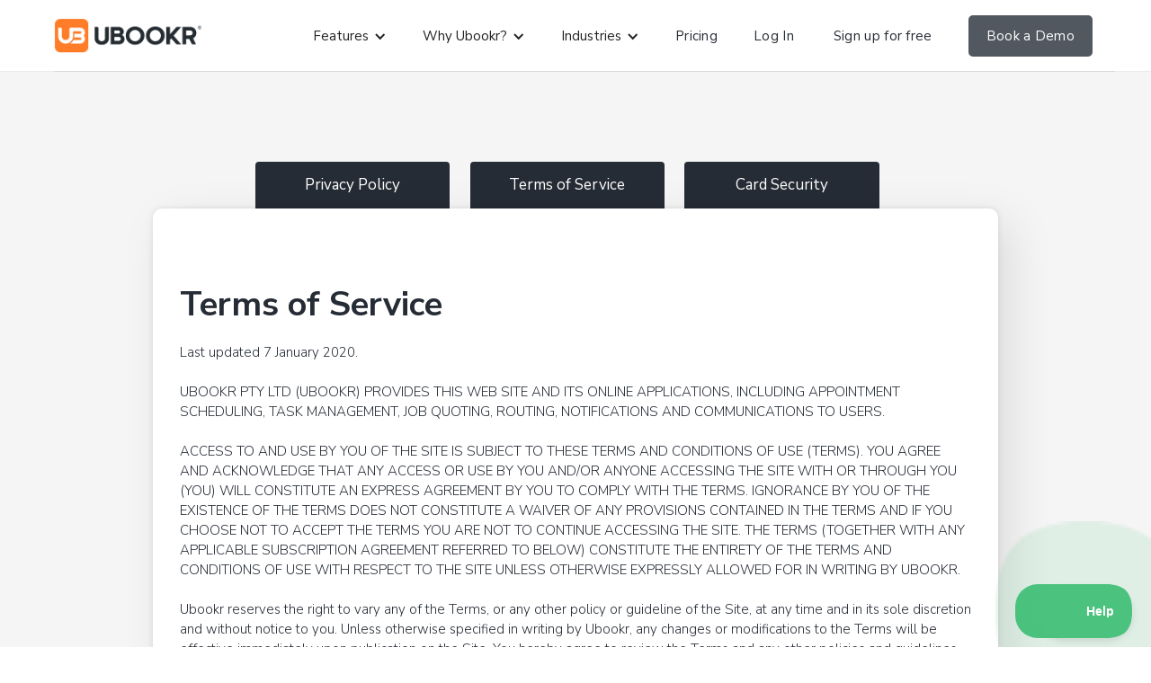

--- FILE ---
content_type: text/html; charset=utf-8
request_url: https://scottwilliams.ubookr.com/termsOfService
body_size: 22325
content:

<script src='//cdnjs.cloudflare.com/ajax/libs/jstimezonedetect/1.0.4/jstz.min.js'></script>

<script src='/router.js'></script>
<!DOCTYPE html>
 <!--  This site was created in Webflow. https://www.webflow.com  -->
 <html data-wf-page="5fd834ea4f88198361017aed" data-wf-site="5ea6649852ac5f34d9fac5fa" lang="en">
  <head>
   
        <script>(function(w,d,s,l,i){w[l]=w[l]||[];w[l].push({'gtm.start':
        new Date().getTime(),event:'gtm.js'});var f=d.getElementsByTagName(s)[0],
        j=d.createElement(s),dl=l!='dataLayer'?'&l='+l:'';j.async=true;j.src=
        'https://www.googletagmanager.com/gtm.js?id='+i+dl;f.parentNode.insertBefore(j,f);
        })(window,document,'script','dataLayer','GTM-TXXZSV');</script>

 
   <meta charset="utf-8" /> 
   <title>Terms of Service | Ubookr</title> 
   <meta content="Read the Ubookr Terms of Service." name="description" /> 
   <meta content="width=device-width, initial-scale=1" name="viewport" /> 
   <meta content="Webflow" name="generator" /> 
   <link href="/assets/static/webflow_static/css/normalize.css" rel="stylesheet" type="text/css" /> 
   <link href="/assets/static/webflow_static/css/webflow.css" rel="stylesheet" type="text/css" /> 
   <link href="/assets/static/webflow_static/css/ubookr-static.webflow.css" rel="stylesheet" type="text/css" /> 
   <script src="https://ajax.googleapis.com/ajax/libs/webfont/1.6.26/webfont.js" type="text/javascript"></script> 
   <script type="text/javascript">WebFont.load({  google: {    families: ["Lato:100,100italic,300,300italic,400,400italic,700,700italic,900,900italic","Open Sans:300,300italic,400,400italic,600,600italic,700,700italic,800,800italic","Montserrat:100,100italic,200,200italic,300,300italic,400,400italic,500,500italic,600,600italic,700,700italic,800,800italic,900,900italic","PT Sans:400,400italic,700,700italic","Poppins:300,regular,500,700","Nunito Sans:200,300,regular,600,700"]  }});</script> 
   <!-- [if lt IE 9]><script src="https://cdnjs.cloudflare.com/ajax/libs/html5shiv/3.7.3/html5shiv.min.js" type="text/javascript"></script><![endif] --> 
   <script type="text/javascript">!function(o,c){var n=c.documentElement,t=" w-mod-";n.className+=t+"js",("ontouchstart"in o||o.DocumentTouch&&c instanceof DocumentTouch)&&(n.className+=t+"touch")}(window,document);</script> 
   <link href="/assets/static/webflow_static/images/favicon.ico" rel="shortcut icon" type="image/x-icon" /> 
   <link href="/assets/static/webflow_static/images/webclip.ico" rel="apple-touch-icon" /> 
   <style type="text/css">
    input.input-box, textarea { background: transparent; color: #bababa; }
.w-input::-webkit-input-placeholder { /* WebKit browsers */
    color:    #bababa;
}
.w-input:-moz-placeholder { /* Mozilla Firefox 4 to 18 */
    color:    #bababa;
    opacity: 1;
}
.w-input::-moz-placeholder { /* Mozilla Firefox 19+ */
    color:    #bababa;
    opacity: 1;
}
.w-input:-ms-input-placeholder { /* Internet Explorer 10+ */
    color:    #bababa;
}
    input.white-text, textarea { color: transparent; }
</style> 
   <script src="https://d3e54v103j8qbb.cloudfront.net/js/jquery-3.5.1.min.dc5e7f18c8.js?site=5ea6649852ac5f34d9fac5fa" type="text/javascript" integrity="sha256-9/aliU8dGd2tb6OSsuzixeV4y/faTqgFtohetphbbj0=" crossorigin="anonymous"></script>
   <link rel="stylesheet" href="/assets/stylesheets/static.min.css" /> 







 


 
<!-- Ortto ubookr capture code --- the new one... https://ortto.app/ubookr/data-sources/6394359a96eb7195696d2c5c/overview -->
<script>
    window.ap3c = window.ap3c || {};
    var ap3c = window.ap3c;
    ap3c.cmd = ap3c.cmd || [];
    ap3c.cmd.push(function() {
        ap3c.init('Y5Q1mpbrcZVpbSxcdWJvb2ty', 'https://capture-api-au.ortto.app/');
            // ap3c.track({v: 0});
        
        
            ap3c.track({v: 0}); // Might not be a good idea
        
    });
    ap3c.activity = function(act) { ap3c.act = (ap3c.act || []); ap3c.act.push(act); };
    var s, t; s = document.createElement('script'); s.type = 'text/javascript'; s.src = "https://cdnau.net/app.js";
    t = document.getElementsByTagName('script')[0]; t.parentNode.insertBefore(s, t);
</script>
<!-- Autopilothq journey capture code --- the old one through journeys see https://ortto.app/ubookr/autopilot/settings?h= -->
        
            <!-- No staff or running as -->
        





     <!--  Facebook Pixel Code  -->
  <script id="facebook-pixel">
    if ( ! window.facebookId ) window.facebookId = '2076862009200355';

    $('<noscript><img height="1" width="1" style="display:none" src="https://www.facebook.com/tr?id=' + window.facebookId  + '&ev=PageView&noscript=1"/></noscript>').insertAfter('#facebook-pixel');


    !function(f,b,e,v,n,t,s){if(f.fbq)return;n=f.fbq=function(){n.callMethod?
    n.callMethod.apply(n,arguments):n.queue.push(arguments)};if(!f._fbq)f._fbq=n;
    n.push=n;n.loaded=!0;n.version='2.0';n.queue=[];t=b.createElement(e);t.async=!0;
    t.src=v;s=b.getElementsByTagName(e)[0];s.parentNode.insertBefore(t,s)}(window,
    document,'script','//connect.facebook.net/en_US/fbevents.js');
    
      fbq('init', window.facebookId);
    
    fbq('track', "PageView");
  </script>
  <!--  End Facebook Pixel Code  -->

   <script type="text/javascript" src="/assets/static/javascripts/front-site.js"></script>
   <script src="//cdnjs.cloudflare.com/ajax/libs/jquery-browser/0.0.7/jquery.browser.min.js"></script>
   <!-- Webflow file name : terms-of-service.html --> 
   <script type="text/javascript">
    var onloadCallback = function() {
        grecaptcha.render('feedbackModalFormSubmit', {
            'sitekey' : '6Le-shsUAAAAADtJZElcVNUKFio0qR4c6r1nADnF',
              'callback' : onSubmitfeedbackModalForm,
              'size' : 'invisible'
        });
        grecaptcha.render('signupEmailForm_1Submit', {
            'sitekey' : '6Le-shsUAAAAADtJZElcVNUKFio0qR4c6r1nADnF',
              'callback' : onSubmitsignupEmailForm_1,
              'size' : 'invisible'
        });
};
</script> 
  </head> <body  class="body">
   
    <!-- Google Tag Manager (noscript) -->
    <noscript><iframe src="https://www.googletagmanager.com/ns.html?id=GTM-TXXZSV"
    height="0" width="0" style="display:none;visibility:hidden"></iframe></noscript>
    <!-- End Google Tag Manager (noscript) -->

    <script>
        if (dataLayer) {
            dataLayer.push({
              'memberType': 'None',
              'loggedIn': 'none',
              'planCost': 'n/a',
              'admin': 'false',
              'superUser': 'false'
            });

            window.facebookId = dataLayer.FacebookID; // FIXME -- cant figure out how to get this from GTM yet and may be in the wrong order
        } else {
            console.warn("No dataLayer present");
        }

        </script>

    <!-- Global site tag (gtag.js) - Google AdWords: 942360458 -->
    <script async src="https://www.googletagmanager.com/gtag/js?id=AW-942360458"></script>
    <script>
            window.dataLayer = window.dataLayer || [];

            function gtag() {
                dataLayer.push(arguments);
            }

            gtag('js', new Date());

            gtag('config', 'AW-942360458');

            $('body').click('#submit-password',
                gtag.bind(window, 'event', 'conversion', {
                    'send_to': 'AW-942360458/TMr8CJuHzH0Qio-twQM'
                })
            );
    </script>






    <script>
      (function(i,s,o,g,r,a,m){i['GoogleAnalyticsObject']=r;i[r]=i[r]||function(){
      (i[r].q=i[r].q||[]).push(arguments)},i[r].l=1*new Date();a=s.createElement(o),
      m=s.getElementsByTagName(o)[0];a.async=1;a.src=g;m.parentNode.insertBefore(a,m)
      })(window,document,'script','//www.google-analytics.com/analytics.js','ga');

        window.gaa = {
            pageView: function() {
              

                  ga('create', 'UA-62057236-1', 'auto');
                  ga('require', 'linkid', 'linkid.js');
                  
                  ga('set', {  // make sure that the data is updated as part of the single page app (see
                      page: document.location.pathname + document.location.search,
                      title: document.title
                  });
                  ga('send', 'pageview');
              
            },

            event: function(event, label, value) {
                ga('send', 'event', event.$$category, event.$$name, label, value);
            },

            EVENTS: {
                FRICTION: {
                    $$name: 'friction',
                    SIGNUP_BAD_REQUEST: {$$category: 'friction', $$name: 'signupBadRequest'},
                    NEW_CLIENT_DIDNT_ENTER_PASSWORD: {$$category: 'friction', $$name: 'newClientDidntEnterPassword'}
                },
                SIGNUP: {
                    $$name: 'signup',
                    INITIATE: {$$category: 'signup', $$name: 'initiate'},
                    SET_ROLE: {$$category: 'signup', $$name: 'setRole'},
                    ENTER_DATA: {$$category: 'signup', $$name: 'enterData'},
                    SUBMIT: {$$category: 'signup', $$name: 'submit'}
                },
                UPGRADE: {
                    $$name: 'upgrade',
                    SHOW_MODAL: {$$category: 'upgrade', $$name: 'showModal'},
                    START_TRIAL: {$$category: 'upgrade', $$name: 'startTrial'},
                    CLICK_UPGRADE: {$$category: 'upgrade', $$name: 'clickUpgrade'},
                    ENTER_CARD: {$$category: 'upgrade', $$name: 'enterCard'},
                    TRIAL_EXPIRED: {$$category: 'upgrade', $$name: 'trialExpired'}
                },
                USAGE: {
                    $$name: 'usage',
                    MAKE_BOOKING: {$$category: 'usage', $$name: 'makeBooking'},
                    EDIT_BOOKING: {$$category: 'usage', $$name: 'editBooking'},
                    ADD_STAFF: {$$category: 'usage', $$name: 'addStaff'},
                    ADD_SERVICE: {$$category: 'usage', $$name: 'addService'}
                }
            },

            init: function() {
                $('body')
                    .one('click', '.modal-link', this.event.bind(this, this.EVENTS.SIGNUP.INITIATE))
                    .one('click', '#agent-signup, #supplier-signup', this.event.bind(this, this.EVENTS.SIGNUP.SET_ROLE))
                    .one('keyup', '.signup-form-wrapper #email, .signup-form-wrapper #password', this.event.bind(this, this.EVENTS.SIGNUP.ENTER_DATA))
                    .on('submit', '.signup-form-wrapper form', this.event.bind(this, this.EVENTS.SIGNUP.SUBMIT))
                    .on('submit', '#auth-form', this.event.bind(this, this.EVENTS.SIGNUP.SUBMIT, "subdomain")); // FIXME -- this will send this entry if you are actually logging in on subdomain
            }
        };

        gaa.pageView();
        gaa.init.call(gaa);


        
    </script>

 
   <div id="login-modal" class="login-modal wf-section"> 
    <div class="login-div w-clearfix"> <a href="#" class="close" data-ix="close-login-moal">X</a> 
     <div ubookr-formheading="true"> 
      <h3 data-ix="swell" class="heading centre">Log in</h3> 
     </div>




 
     <div class="w-form"> 
 

<form action="/login" method="POST" name="authForm" method="get">
    
<input type='hidden' name='id' value='' />
<input type='hidden' id='timezoneField' name='timezone'>
<script>$('[name=timezone]').val(jstz.determine().name())</script>
 
       <div class="form-titles">
        Email address
       </div>











<div class="">
    <div class="input ">
        
    <input type="email" id="email" name="email" value="" class="text-field w-input" maxlength="256" placeholder="Enter your email address" required=""/>

        <span class="errors"></span>

        
        <span class="help-block">Email, Required
            </span>
        
    </div>
</div>



 
       <div class="form-titles">
        Password (must be at least 8 characters)
       </div>









<div class="">
    <div class="input ">
        
    <input type="password" id="password" name="password" class="text-field w-input" maxlength="256" placeholder="Enter your password" required=""/>

        <span class="errors"></span>

        
        <span class="help-block">Required, Minimum length: 8
            </span>
        
    </div>
</div>



 
       <div class="_20-space"></div>
       <input type="submit" value="Log in to Ubookr" data-wait="Please wait..." class="button-standard full-width-button w-button" /> 
       <div class="_5-space"></div> 
       <div class="_5-space"></div> 
       <div class="_5-space"></div> <a href="javascript:void(0);" class="link" onclick="window.location.href = Router.controllers.Signup.forgotPassword($('#email').val() || null).absoluteURL();">Forgot password? Click here.</a> <a href="#" data-ix="close-loin-open-signup" class="link">Don’t have an account? Sign up. </a> 
</form>

 
      <div class="w-form-done"> 
       <p>Thank you! Your submission has been received!</p> 
      </div> 
      <div class="w-form-fail"> 
       <p>Oops! Something went wrong while submitting the form :(</p> 
      </div> 
     </div> 
    </div> 
   </div> 
   <div id="login-modal" class="contact-modal wf-section"> 
    <div class="login-div w-clearfix"> <a href="#" class="close" data-ix="close-contact-modal">X</a> 
     <div ubookr-formheading="true"> 
      <h6 data-ix="swell" class="body-title">Contact us</h6> 
      <div class="paragraph centre">
       Send us a message and we'll get back to you as soon as possible.
      </div> 
      <div class="signup-form-wrapper w-form"> 
 

<form action="/" method="POST" name="feedbackModalForm" method="get" ubookr-recaptcha="true">
    
<input type='hidden' name='id' value='' />
 
        <div class="form-titles">
         Your name
        </div>











<div class="">
    <div class="input ">
        
    <input type="text" id="name" name="name" value="" class="text-field w-input" maxlength="256" placeholder="" required=""/>

        <span class="errors"></span>

        
        <span class="help-block">Required
            </span>
        
    </div>
</div>



 
        <div class="form-titles">
         Email address
        </div>











<div class="">
    <div class="input ">
        
    <input type="email" id="emailAddress" name="emailAddress" value="" class="text-field w-input" maxlength="256" placeholder="" required=""/>

        <span class="errors"></span>

        
        <span class="help-block">Email, Required
            </span>
        
    </div>
</div>



 
        <div class="form-titles">
         Your message
        </div>









<div class="">
    <div class="input ">
        
    <textarea id="message" name="message" maxlength="5000" required="" placeholder="" class="text-field textarea w-input"></textarea>

        <span class="errors"></span>

        
        <span class="help-block">Required
            </span>
        
    </div>
</div>



 
        <div class="_20-space"></div>
        <input type="submit" value="Send Message" data-wait="Please wait..." class="button-standard full-width-button w-button" id="feedbackModalFormSubmit" /><script>function onSubmitfeedbackModalForm(token) {
            $('form[name="feedbackModalForm"]').submit();
        }</script>
 
        <div class="_20-space"></div> 
</form>

 
       <div class="w-form-done"> 
        <p>Thank you! Your submission has been received!</p> 
       </div> 
       <div class="w-form-fail"> 
        <p>Oops! Something went wrong while submitting the form :(</p> 
       </div> 
      </div> 
     </div>




 
    </div> 
   </div> 
   <div class="get-email-bg wf-section"> 
    <div class="modal-block w-clearfix"> <a href="#" class="close" data-ix="cose-get-email-modal">X</a> 
     <h3 data-ix="swell" class="modal-heading">Start your 30 day free trial<span class="orange">.</span></h3> 
     <p class="modal-subheading">No credit card required. Cancel anytime.</p> 
     <div class="email-signup-form-block w-form"> 
 

<form action="/wizard/email" method="POST" name="signupEmailForm_1" method="get" ubookr-recaptcha="true" class="form-3">
    
<input type='hidden' name='id' value='' />
<input type='hidden' id='timezoneField' name='timezone'>
<script>$('[name=timezone]').val(jstz.determine().name())</script>
 
       <div ubookr-formheading="true" class="messages-div-dont-delete"></div>




 
       <div class="div-block-20 w-clearfix">











<div class="">
    <div class="input ">
        
    <input type="email" id="emailAddress" name="emailAddress" value="" hideHelp="true" placeholder="Enter your email address" class="signup-email-field w-input" required="" maxlength="256"/>

        <span class="errors"></span>

        
    </div>
</div>




        <input type="submit" value="Get Started" data-wait="Please wait..." class="signup-email-button w-button" id="signupEmailForm_1Submit" /><script>function onSubmitsignupEmailForm_1(token) {
            $('form[name="signupEmailForm_1"]').submit();
        }</script>

       </div> 
</form>

 
      <div class="w-form-done"> 
       <div>
        Thank you! Your submission has been received!
       </div> 
      </div> 
      <div class="w-form-fail"> 
       <div>
        Oops! Something went wrong while submitting the form
       </div> 
      </div> 
     </div> 
     <div class="modal-aready-account">
      Already have an account? <a href="#" data-ix="close-signup-open-login">Log-in.</a> 
     </div> 
    </div> 
   </div> 
   <div data-animation="over-right" class="white-navigation-bar navbar navbar-2 w-nav" data-easing2="ease" data-easing="ease" data-collapse="medium" role="banner" data-no-scroll="1" data-duration="400" data-doc-height="1"> 
    <div class="navbar-width"> 
     <div class="main-menu-bar at-top w-clearfix"> 
      <nav role="navigation" class="nav-menu-2 w-nav-menu"> 
       <div data-hover="false" data-delay="0" class="w-dropdown"> 
        <div class="w-dropdown-toggle"> 
         <div class="w-icon-dropdown-toggle"></div> 
         <div>
          Features
         </div> 
        </div> 
        <nav class="dropdown-list-3 w-dropdown-list"> <a href="/features" class="dd-item w-dropdown-link">See all features</a> <a href="/online-booking" class="dd-item w-dropdown-link">Online bookings</a> <a href="/mobileApp" class="dd-item w-dropdown-link">Mobile apps</a> <a href="/photo-delivery-software-and-storage" class="dd-item w-dropdown-link">Digital asset delivery</a> <a href="/cloud-storage" class="dd-item w-dropdown-link">Cloud storage</a> <a href="/xero" class="dd-item w-dropdown-link">Customer invoicing</a> 
        </nav> 
       </div> 
       <div data-hover="false" data-delay="0" class="w-dropdown"> 
        <div class="w-dropdown-toggle"> 
         <div class="w-icon-dropdown-toggle"></div> 
         <div>
          Why Ubookr?
         </div> 
        </div> 
        <nav class="dropdown-list-3 why-ubookr w-dropdown-list"> <a href="/why-ubookr/powerful-staff-management" class="dd-heading w-dropdown-link">Powerful staff management</a> 
         <p class="paragraph dropdown">Control exactly how, when and where your staff are available.</p> 
        </nav> 
       </div> 
       <div data-hover="false" data-delay="0" class="w-dropdown"> 
        <div class="w-dropdown-toggle"> 
         <div class="w-icon-dropdown-toggle"></div> 
         <div>
          Industries
         </div> 
        </div> 
        <nav class="dropdown-list-3 w-dropdown-list"> <a href="/industries/photography-business-management-crm" class="dd-item w-dropdown-link">Real Estate Photographers</a> <a href="/industries/drone-uav-business-management-crm" class="dd-item w-dropdown-link">Drone Operators</a> <a href="/industries/software-for-pool-inspectors" class="dd-item w-dropdown-link">Pool Inspectors</a> <a href="/industries/software-for-real-estate" class="dd-item w-dropdown-link">Real Estate Agents</a> 
        </nav> 
       </div> <a href="/pricing" class="nav-link w-inline-block"> 
        <div>
         Pricing
        </div> </a> 
       <div ubookr-replacewith="serverstatic.views.html.static_pages.partials.loginMenuSection(staff, 'nav-link')" class="login-detect">
    
    <a href="#" id="show-login" class="nav-link w-inline-block"><div class="text-block-9">Log In</div></a>
    <a href="#" id="show-signup" class="nav-link signup w-inline-block" data-ix="display-signup-modal" style="transition: background-color 0.2s ease 0s, color 0.2s ease 0s;"><div class="text-block-9">Sign up for free</div></a>











       </div> <a href="#" class="nav-link demo w-inline-block" onclick="Calendly.initPopupWidget({url: 'https://calendly.com/ubookr/ubookr-demonstration?utm_source=homepage'});return false;"> 
        <div class="text-block-9">
         Book a Demo
        </div> </a> 
      </nav> 
      <div class="logo-wrapper w-clearfix"> 
       <a href="/" class="brand w-nav-brand"><img src="/assets/static/webflow_static/images/UBOOKR-LOGO-BLACK-WEB.png" alt="ubookr-logo" class="ub-logo" /></a> 
      </div> 
      <div class="menu-button w-nav-button"> 
       <div id="mainMenuButton" class="menu-icon w-icon-nav-menu"></div> 
      </div> 
     </div> 
    </div> 
   </div> 
   <div class="page-content-div-block"> 
    <div data-ix="hide-landing-nav" class="section whitesmoke top wf-section"> 
     <div class="w-container"> 
      <div> 
       <div data-duration-in="300" data-duration-out="100" data-current="Tab 2" data-easing="ease" class="w-tabs"> 
        <div class="w-clearfix w-tab-menu"> <a data-w-tab="Tab 1" class="tab-link w-inline-block w-tab-link"> 
          <div class="white">
           Privacy Policy
          </div> </a> <a data-w-tab="Tab 2" class="tab-link w-inline-block w-tab-link "> 
          <div class="white">
           Terms of Service
          </div> </a> <a data-w-tab="Tab 3" class="tab-link w-inline-block w-tab-link"> 
          <div class="white">
           Card Security
          </div> </a> 
        </div> 
        <div class="tab-content w-tab-content"> 
         <div data-w-tab="Tab 1" class="tab-pane w-tab-pane"> 
          <h1 class="body-title">Privacy Policy</h1> 
          <div class="paragraph">
           Last updated 7 January 2020.
           <br />
           <br />Ubookr values and respects your privacy. This Privacy Policy aims to clearly outline our policies and procedures for collecting, using, storing and disclosing your personal information. It is important to Ubookr that its customers retain their privacy when using our product. To protect the information you share we follow the globally acceptable practices in customer privacy and data storage.
           <br />
           <br />We ask you to read this Privacy Policy to ensure you have a good understanding of how we treat your personal information. In conjunction with this Privacy Policy we ask that you read our&nbsp;Terms of Service, in doing so you understand and acknowledge the Ubookr Privacy Policy and Terms of Service.
           <br />
           <br />Users can access the Ubookr application (the “Application”) through our website www.ubookr.com, subdomain (*.ubookr.com), through applications on devices, through APIs, and through third-parties. A “Device” is any computer used to access the Ubookr Application, including without limitation a desktop, laptop, mobile phone, tablet, or other consumer electronic device.
           <br />
           <br />This Privacy Policy governs your access of the Ubookr Application, regardless of how you access it, and by using our Services you consent to the collection, transfer, processing, storage, disclosure and other uses described in this Privacy Policy. All of the different forms of data, content, and information described below are collectively referred to as “information”.
           <br />
           <br />
           <span class="policy-headings">1. Information you provide, how we collect &amp; store it.</span>
           <br />
           <br />Ubookr will collect and store certain personal information in order for you to obtain the best use of the Application.
           <br />
           <br />
           <strong>1.a: Information You Provide<br /></strong>
           <br />When you register an account as a business or as a general user, we may collect and store personal information, such as your name, phone number, billing information, email address and business postal addresses. In addition, if you choose to upload a profile photo this will also be stored. You may also ask us to import your contacts by giving us access to your third party services (for example, your contacts list) or to use your social networking information if you give us access to your account on social network connection services. When you invite others to join your Ubookr account, we send them email invitations. We may also receive Personal Information (for example, your email address) through other users, if they have invited you to their Ubookr account.
           <br />
           <br />
           <strong>1.b: Information We Collect<br /></strong>
           <br />
           <strong>Files</strong>&nbsp;- We collect and store any files you upload, download, or create (records) within the Ubookr Application. These may include links to documents held outside the Ubookr application, photo images captured by the Ubookr application or direct entries into the Ubookr applications.
           <br />
           <br />
           <strong>Log Data</strong>&nbsp;- When you use the Application, we automatically record information from your Device, its software, and your activity using the Services. This may include the Device’s Internet Protocol (“IP”) address, browser type, the web page visited before you came to our website, information you search for on our website, locale preferences, identification numbers associated with your Devices, your mobile carrier, date and time stamps associated with transactions, system configuration information, metadata concerning your Files, and other interactions with the Service.
           <br />
           <br />
           <strong>Cookies</strong>&nbsp;- We also use “cookies” to collect information and improve our Services. A cookie is a small data file that we transfer to your Device. We may use “persistent cookies” to save your registration ID and login password for future logins to the Service. We may use “session ID cookies” to enable certain features of the Service, to better understand how you interact with the Service and to monitor aggregate usage and web traffic routing on the Service. You can instruct your browser, by changing its options, to stop accepting cookies or to prompt you before accepting a cookie from the websites you visit. If you do not accept cookies, however, you may not be able to use all aspects of the Application.
           <br />
           <br />
           <strong>Contacts lists</strong> - We may ask for access to your devices’ contacts list, if granted we may use this information to optimise your experience by storing your contacts data on our servers and using this information to periodically reference other users you may know. When an existing relationship is established we will notify you that a person you know is using the Ubookr system. We will not use your contacts list for advertising or disclose it to any third parties.
           <br />
           <br />
           <strong>1.c: How We Store It<br /></strong>
           <br />Any Personal information as outlined above will be stored within the Ubookr application or on Ubookr’s external servers.
           <br />
           <br />
           <span class="policy-headings">2. How We Use It<br /></span>
           <br />To allow you access to the Application, to personalise and improve your experience and to provide you with software updates and product announcements.
           <br />
           <br />
           <strong>Geo-Location Information</strong>&nbsp;- Some Devices allow applications to access real-time location-based information (for example, GPS). We may use this information to optimise your experience. Also, some of the information we collect from a Device, for example IP address, can be used to approximate a Device’s location.
           <br />
           <br />
           <strong>Analytics</strong>&nbsp;- Information captured (log data) may be used analytically to understand the user statistics of the Application with the view of improving the Application.
           <br />
           <br />
           <strong>Contacts</strong> - To allow us to establish your existing business relationships we may ask for access to your devices’ contacts list, if granted we may use this information to optimise your experience.
           <br />
           <br />
           <span class="policy-headings">3. Information Sharing &amp; Disclosure<br /></span>
           <br />Your right to privacy is always utmost in our mind. We do not sell your personal information to third parties. We may use the information we collect and store in a statistical way in order to optimise your usage of the Ubookr application from time to time, as outlined above.
           <br />
           <br />
           <strong>Your Use</strong>&nbsp;- We will display your Personal Information in your profile page, this may be accessed by other persons to whom you are connected within your organisation and organisations seeking new service providers within your industry and geographical location. We may share or disclose your information with your consent, for example if you use a third party application to access your account (see below).
           <br />
           <br />
           <strong>Service Providers, Business Partners and Others</strong>&nbsp;- We may use certain trusted third party companies and individuals to help us provide, analyse, and improve the Service (including but not limited to data storage, maintenance services, database management, web analytics, payment processing, and improvement of the Service’s features). These third parties may have access to your information only for purposes of performing these tasks on our behalf and under obligations similar to those in this Privacy Policy. As of the date this policy went into effect, we use Digital Ocean Web Services.
           <br />
           <br />
           <strong>Third-Party Applications</strong>&nbsp;- We may share your information with a third party application with your consent, for example when you choose to access Ubookr through such an application. We are not responsible for what those parties do with your information, so you should make sure you trust the application and that it has a privacy policy acceptable to you before allowing this feature to be employed.
           <br />
           <br />
           <strong>Compliance with Laws and Law Enforcement Requests; Protection of ubookr.com’s Rights</strong>&nbsp;- We may disclose to parties outside Ubookr, files stored in your Application and information about you that we collect when we have a good faith belief that disclosure is reasonably necessary to (a) comply with a law, regulation or compulsory legal request; or (b) to protect Ubookr’s property rights. If we provide your Ubookr files to a law enforcement agency as set forth above, we will remove Ubookr’s encryption from the files before providing them to law enforcement.
           <br />
           <br />
           <strong>Business Transfers</strong>&nbsp;- If we are involved in a merger, acquisition, or sale of all or a portion of our assets, your information may be transferred as part of that transaction, but we will notify you (for example, via email and/or a prominent notice on our website) of any change in control or use of your Personal Information or Files, or if either become subject to a different Privacy Policy. We will also notify you of choices you may have regarding the information.
           <br />
           <br />
           <strong>Non-private or Non-Personal Information</strong>&nbsp;- We may disclose your non-private, aggregated, or otherwise non-personal information, such as usage statistics of our Service.
           <br />
           <br />
           <span class="policy-headings">4. Data Retention<br /></span>
           <br />We will retain your information for as long as your account is active or as needed to provide you services. If you wish to cancel your account or request that we no longer use your information to provide you services, you may contact us via info@ubookr.com. We may retain and use your information as necessary to comply with our legal obligations, resolve disputes, and enforce our agreements. Consistent with these requirements, we will try to delete your information quickly upon request and if desired make it available to you. Please note, however, that there might be latency in deleting information from our servers and backed-up versions might exist after deletion. In addition, we do not delete from our servers files that you have in common with other users.
           <br />
           <br />
           <span class="policy-headings">5. Deletion/Editing of Data<br /></span>
           <br />We shall not delete or edit your stored information without a direct request from the holder of the data, if we do receive a request by a single person that is not a business owner, we shall direct that single person to the organisation they belong to, so that the request can be validated and then forwarded to Ubookr for action.
           <br />
           <br />
           <span class="policy-headings">6. Security<br /></span>
           <br />Ubookr has taken strong measures to protect the security of your information against data loss, misuse, unauthorised access or disclosure and destruction.When you enter sensitive information (such as a credit card number) on our payment pages, we encrypt the transmission of that information using secure socket layer technology (SSL) which is PCI DSS compliant.
           <br />
           <br />
           <span class="policy-headings">7. Changes to our Privacy Policy<br /></span>
           <br />This Privacy Policy may change from time to time. If we make a change to this privacy policy that we believe materially reduces your rights, we will provide you with notice (for example, by email). And we may provide notice of changes in other circumstances as well. By continuing to use the Application after those changes become effective, you agree to be bound by the revised Privacy Policy.
           <br />
           <br />
           <span class="policy-headings">8. More information or Disputes<br /></span>
           <br />If you would like further information on your privacy and personal information that we store, collect or use, please&nbsp;<a href="#" onclick="obs1('support')">contact us</a>&nbsp;If you have a concern or dispute regarding this policy, these privacy terms or the personal information we store, collect or use, please&nbsp;<a href="#" onclick="obs1('support')">contact us</a>.&nbsp;Please outline to us your concerns and or dispute and our legal team or Ubookr representative will be in touch to discuss the matter.
           <br />
           <br />
           <span>9. Google User Data</span>
           <br />‍
           <br />If you optionally link your Google account to Ubookr we will; access your profile data to confirm your setup; display your Google email address to you (this is not shown to any other users); access your Google Calendar for the purpose of ascertaining your availability, adding events to your calendar, displaying your calendar to yourself and other staff within your organisation, and to facilitate sending event notifications.
           <br />‍
           <br />Google user data is not stored except in the form of available time calculation data in our logs. 
           <br />‍
           <br />We will never transfer, sell, make copies, or share any of your data to third party services or companies unless strictly necessary to enable the application to function properly. Data is shared in the form of; available time blocks with your customers; calendar entries with staff of your organisation which can optionally be hidden by request. 
           <br />
           <br />Deleting your user data will interrupt our application functionality and render your account inoperable. However, if you do not want us to access, use or store your data, you can send us your request by emailing Ubookr and we will permanently delete it from our database.
           <br />
          </div> 
         </div> 
         <div data-w-tab="Tab 2" class="tab-pane w-tab-pane w--tab-active"> 
          <h1 data-ix="swell">Terms of Service</h1> 
          <div class="paragraph">
           Last updated 7 January 2020.
           <br />
           <br />UBOOKR PTY LTD (UBOOKR) PROVIDES THIS WEB SITE AND ITS ONLINE APPLICATIONS, INCLUDING APPOINTMENT SCHEDULING, TASK MANAGEMENT, JOB QUOTING, ROUTING, NOTIFICATIONS AND COMMUNICATIONS TO USERS.
           <br />
           <br />ACCESS TO AND USE BY YOU OF THE SITE IS SUBJECT TO THESE TERMS AND CONDITIONS OF USE (TERMS). YOU AGREE AND ACKNOWLEDGE THAT ANY ACCESS OR USE BY YOU AND/OR ANYONE ACCESSING THE SITE WITH OR THROUGH YOU (YOU) WILL CONSTITUTE AN EXPRESS AGREEMENT BY YOU TO COMPLY WITH THE TERMS. IGNORANCE BY YOU OF THE EXISTENCE OF THE TERMS DOES NOT CONSTITUTE A WAIVER OF ANY PROVISIONS CONTAINED IN THE TERMS AND IF YOU CHOOSE NOT TO ACCEPT THE TERMS YOU ARE NOT TO CONTINUE ACCESSING THE SITE. THE TERMS (TOGETHER WITH ANY APPLICABLE SUBSCRIPTION AGREEMENT REFERRED TO BELOW) CONSTITUTE THE ENTIRETY OF THE TERMS AND CONDITIONS OF USE WITH RESPECT TO THE SITE UNLESS OTHERWISE EXPRESSLY ALLOWED FOR IN WRITING BY UBOOKR.
           <br />
           <br />Ubookr reserves the right to vary any of the Terms, or any other policy or guideline of the Site, at any time and in its sole discretion and without notice to you. Unless otherwise specified in writing by Ubookr, any changes or modifications to the Terms will be effective immediately upon publication on the Site. You hereby agree to review the Terms and any other policies and guidelines contained in the Site periodically to be aware of any variations to the Terms and furthermore you acknowledge that any use by you of the Site constitutes an agreement by you to use the Site pursuant to the Terms as amended or varied from time to time. If you do not agree to any amended terms, you must stop using the Site.
           <br />
           <br />The Terms apply to your access to and use of the Site. For companies or individuals who have subscribed for a free or paid subscription to the Site, the Ubookr Subscription Agreement (Subscription Agreement) also applies to each of them and constitutes a separate agreement between Ubookr and each such company or individual. All persons who access and use the Site, however, must comply with these Terms (regardless of whether they must also comply with the Subscription Agreement).
           <br />
           <br />You acknowledge that certain functions or features of the Site require a subscription (which may be a paid subscription or a free subscription) and unless you, or the administrator of a company or business network that you are a member of, have entered into and complied with the obligations of a subscriber under the Subscription Agreement, you will not be able to access or use those functions or features.
           <br />
           <br />
           <span class="policy-headings">Ownership and Copyright<br /></span>
           <br />Except as otherwise expressly indicated by Ubookr in writing, the Site, and all text, images, marks, logos and other content contained in the Site, including, without limitation, the Ubookr logo and all designs, text, graphics, pictures, information, data, software, sound files, other files and the selection and arrangement thereof (collectively, the Content) and all intellectual property in respect of the Content is and remains the property of Ubookr or its related entities (as defined in the Corporations Act (Commonwealth) 2001) or licensors and are protected by Australian and international copyright laws.
           <br />
           <br />
           <span class="policy-headings">Trademarks</span>
           <br />
           <br />Ubookr, the “Ubookr” logo and all other product or service names or slogans displayed on the Site are registered and/or common law trademarks of Ubookr and/or its related entities, suppliers or licensors, and may not be copied, imitated or used in a same or deceptively similar fashion, in whole or in part, without the prior written permission of Ubookr or the applicable trademark owner. In addition, the look and feel of the Site, including all page headers, custom graphics, button icons and scripts, is the service mark, trademark and/or trade dress of Ubookr and may not be copied, imitated or used, in a same or deceptively similar fashion, in whole or in part, without the prior written permission of Ubookr. All other trademarks, registered trademarks, product names and company names or logos mentioned in the Site are the property of their respective owners. Reference to any products, services, processes or other information, by trade name, trademark, manufacturer, supplier or otherwise does not constitute or imply endorsement, sponsorship or recommendation thereof by Ubookr.
           <br />
           <br />
           <span class="policy-headings">Limited License<br /></span>
           <br />Ubookr grants you a non-exclusive license, expressly limited only to access and use of the Site, strictly in accordance with the Site’s available usage options, and to view, copy and print portions of the Content as provided for in the Site. Nothing in the Site, the Content or the Terms is intended to grant you the right to sublicense such licence to anyone or any entity. The license is granted solely in accordance with the Terms, and you agree and acknowledge the following:you may only view, copy and print portions of the Site Content for your own informational, personal and non-commercial use; you may not modify or otherwise make derivative uses of the Site or the Content, or any portion thereof; any displays or printouts of Site Content must be marked “(c), Ubookr Pty Ltd All rights reserved.”;you may not remove or modify any copyright, trademark, or other proprietary notices that have been placed in the Content; you may not use any data mining, robots or similar data gathering or extraction methods with respect to the Site; you may not use the Site or the Content other than for its intended purpose; and you may not reproduce, prepare derivative works from, distribute or display the Site or any Content (except for page caching), except as provided herein.Except as expressly permitted above, any use of any portion of the Site or Content without the prior written permission of Ubookr is strictly prohibited and will terminate the licence granted in these Terms.Any such unauthorised use by you of the Site may also violate applicable country laws, including without limitation copyright and trademark laws and applicable communications regulations and statutes. Unless explicitly stated herein, nothing in these Terms may be construed as conferring any licence to you with respect to intellectual property rights. This license is revocable at any time.You represent and warrant that your use of the Site and the Content will be consistent with this license and will not infringe or violate the rights of any other party or breach any contract or legal duty to any other parties, or violate any applicable law. You expressly agree to indemnify Ubookr against any liability to any person arising out of your use of Content not in accordance with these Terms.To request permission for uses of Content not included in the foregoing license, you may contact Ubookr by mail to:
           <br />
           <br />Ubookr Pty Ltd
           <br />3/56 Neridah Street
           <br />Chatswood NSW 2067
           <br />Australia
           <br />
           <br />
           <span class="policy-headings">Hyperlinks</span>
           <br />
           <br />You are granted a limited, non-exclusive right to create a text hyperlink to the Site for non-commercial purposes, provided such link does not portray Ubookr or any of its products or services in a false, misleading, derogatory or otherwise defamatory manner and provided further that the linking site does not contain any adult or illegal material or any material that is offensive, harassing or otherwise objectionable. This limited right may be revoked at any time. You may not use a Ubookr logo or other proprietary graphic of Ubookr to link to the Site without the express written permission of Ubookr. Further, you may not use, frame or utilise framing techniques to enclose any Ubookr owned trademark, logo or other proprietary information, including the images found at the Site, the content of any text or the layout/design of any page or form contained on a page on the Site without Ubookr’s express written consent. Except as noted above, you are not conveyed any right or licence or under any patent, trademark, copyright or proprietary right of Ubookr or any third party. Nothing contained on the Site may be construed as granting any license or right to use any patent, trademark, copyright or other proprietary right of Ubookr or any third party without the prior written permission of Ubookr or such other party that may own such patent, trademark, copyright or other proprietary right(s).The Site may contain links to third-party Web sites (Third Party Sites) and third-party content (Third Party Content) as a service to those interested in this information. You use links to Third Party Sites, and any Third Party Content therein, at your own risk. Ubookr does not monitor or have any control over, and makes no claim or representation regarding, Third Party Content or Third-Party Sites. Ubookr provides these links only as a convenience, and a link to a Third Party Site or Third Party Content does not imply Ubookr’s endorsement, adoption or sponsorship of, or affiliation with, such Third Party Site or Third Party Content. Ubookr accepts no responsibility for reviewing changes or updates to, or the quality, content, policies, nature or reliability of, Third Party Content, Third Party Sites, or Web sites linking to the Site. When you leave the Site, our terms and policies no longer govern. You should review applicable terms and policies, including privacy and data gathering practices, of any Third Party Site, and should make whatever investigation you feel necessary or appropriate before proceeding with any transaction with any third party.
           <br />
           <br />
           <span class="policy-headings">Rights to User Content<br /></span>
           <br />By posting or distributing Content to or through the Site, unless we indicate otherwise, you (a) grant Ubookr and its affiliates a nonexclusive, royalty-free, perpetual, transferable, irrevocable and fully sub licensable right to use, reproduce, modify, adapt, translate, distribute, publish, create derivative works from and publicly display and perform such Content throughout the world in any media, now known or hereafter devised; (b) grant Ubookr and its affiliates and sublicensees the right to use the name that you submit in connection with such Content, if they choose; and (c) represent and warrant that (i) you own and control all of the rights to the Content that you post or otherwise distribute, or you otherwise have the lawful right to post and distribute such Content to or through the Site; (ii) such Content is accurate and not misleading; and (iii) use and posting or other transmission of such Content does not violate these Site Terms and will not violate any rights of or cause injury to any person or entity. You further grant Ubookr the right to pursue at law any person or entity that violates your or Ubookr’s rights in the Content by a breach of these Site Terms.Content submitted by users will be considered non-confidential and Ubookr is under no obligation to treat such Content as proprietary information. Without limiting the foregoing, Ubookr reserves the right to use the Content as it deems appropriate, including, without limitation, deleting, editing, modifying, rejecting, or refusing to post it. Ubookr is under no obligation to offer you any payment for Content that you submit or the opportunity to edit, delete or otherwise modify Content once the it has been submitted to the Site. Ubookr shall have no duty to attribute authorship of Content to you, and shall not be obligated to enforce any form of attribution by third parties.If it is determined that you retain moral rights (including rights of attribution or integrity) in the Content, you hereby declare that (a) you do not require that any personally identifying information be used in connection with the Content, or any derivative works of or upgrades or updates thereto; (b) you have no objection to the publication, use, modification, deletion and exploitation of the Content by Ubookr or its licensees, successors and assigns; (c) you forever waive and agree not to claim or assert any entitlement to any and all moral rights of an author in any of the Content; and (d) you forever release Ubookr, and its licensees, successors and assigns, from any claims that you could otherwise assert against Ubookr by virtue of any such moral rights.
           <br />
           <br />
           <span class="policy-headings">Advertisements and Promotions<br /></span>
           <br />Ubookr may run advertisements and promotions from third parties on the Site. Your business dealings or correspondence with, or participation in promotions of, advertisers other than Ubookr, and any terms, conditions, warranties or representations associated with such dealings, are solely between you and such third party. Ubookr is not responsible or liable for any loss or damage of any sort incurred as the result of any such dealings or as the result of the presence of third-party advertisers on the Site.
           <br />
           <br />
           <span class="policy-headings">Fees Charged By Third Party Sites And Vendors<br /></span>
           <br />Ubookr may provide links to other web sites. Some of these web sites may charge separate fees. Ubookr may also provide access to or through third party vendors, who provide content, goods and or services on the Site, the Internet or via wireless. Any separate charges or obligations you incur in your dealings with these third parties are your responsibility.If you enter into a Subscription Agreement with Ubookr, you will also be responsible for any fees or charges payable to Ubookr under that Subscription Agreement.
           <br />
           <br />
           <span class="policy-headings">Copyright Complaint Policy Infringement Notification:<br /></span>
           <br />If you believe in good faith that materials hosted by us infringe your copyright, please provide the written information requested below. The procedure outlined below is exclusively for notifying Ubookr that your copyrighted material has been infringed. Please provide the following information in the following format (including Section Numbers)
           <br />
           <br />A clear identification of the copyrighted work you claim was infringed.
           <br />
           <br />A clear identification of the material you claim is infringing the copyrighted work, and information that will allow us to locate that material on the Website, such as a link to the infringing material.
           <br />
           <br />Your contact information so that we can reply to your complaint, preferably including an email address and telephone number.
           <br />
           <br />Include the following statement: “I have a good faith belief that the material that is claimed as copyright infringement is not authorised by the copyright owner, its agent, or the law.”Include the following statement: “I swear, under penalty of perjury, that the information in the notification is accurate and I am the copyright owner, or am authorised to act on behalf of the owner, of an exclusive right that is allegedly infringed.
           <br />
           <br />The notice must be signed by the person authorised to act on behalf of the owner of an exclusive right that is allegedly infringed.
           <br />
           <br />Notices of claims of copyright infringement on this website should be emailed or mailed to:
           <br />
           <br />Ubookr Pty Ltd
           <br />3/56 Neridah Street
           <br />Chatswood NSW 2067
           <br />Australia
           <br />
           <br /> <a href="#" onclick="obs1('info')">Email Ubookr</a>
           <br />
           <br />We suggest that you consult your legal advisor before filing a notice or counter-notice. Also, please note that you may be liable for damages (including costs and attorneys fees) if you make a false claim of copyright infringement.
           <br />
           <br />We will review and address all notices that comply with the requirements above.
           <br />
           <br />
           <span class="policy-headings">Intellectual property infringement<br /></span>
           <br />Ubookr may at its sole discretion limit access to the Site and/or terminate the accounts of any users who infringe any intellectual property rights of others, whether or not there is any repeat infringement
           <br />
           <br />
           <span class="policy-headings">Registration Data &amp; Account Security<br /></span>
           <br />You agree to (a) provide accurate, current and complete information about you as may be prompted by any registration forms on the Site (Registration Data); (b) maintain the security of your password; (c) maintain and promptly update the Registration Data, and any other information you provide to Ubookr, and to keep it accurate, current and complete; and (d) accept all risks of unauthorised access to the Registration Data and any other information you provide to Ubookr.
           <br />
           <br />
           <span class="policy-headings">Warranty Disclaimer<br /></span>
           <br />EXCEPT AS EXPRESSLY PROVIDED TO THE CONTRARY IN A WRITING BY UBOOKR, THE SITE, THE MATERIALS CONTAINED THEREIN AND THE SERVICES PROVIDED ON OR IN CONNECTION THEREWITH (THE “SERVICES”) ARE PROVIDED ON AN “AS IS” BASIS WITHOUT WARRANTIES OF ANY KIND, EITHER EXPRESS OR IMPLIED. UBOOKR EXPRESSLY DISCLAIMS ALL OTHER WARRANTIES, EXPRESS OR IMPLIED, INCLUDING WITHOUT LIMITATION IMPLIED WARRANTIES OF MERCHANTABILITY, FITNESS FOR A PARTICULAR PURPOSE, TITLE AND NON-INFRINGEMENT AS TO THE SERVICES, INFORMATION, CONTENT AND MATERIALS ON THE SITE. UBOOKR DOES NOT REPRESENT OR WARRANT THAT MATERIALS IN THE SITE OR THE SERVICES ARE ACCURATE, COMPLETE, RELIABLE, CURRENT OR ERROR-FREE, AND EXPRESSLY DISCLAIMS ANY WARRANTY OR REPRESENTATION AS TO THE ACCURACY OR PROPRIETARY CHARACTER OF THE SITE, THE SITE CONTENT OR ANY PORTION THEREOF.
           <br />
           <br />UBOOKR IS NOT RESPONSIBLE FOR TYPOGRAPHICAL ERRORS OR OMISSIONS RELATING TO PRICING, TEXT OR IMAGERY. WHILE UBOOKR ATTEMPTS TO MAKE YOUR ACCESS TO AND USE OF THE SITE AND THE SERVICES SAFE, UBOOKR CANNOT AND DOES NOT REPRESENT OR WARRANT THAT THE SITE OR ITS SERVER(S) ARE FREE OF VIRUSES OR OTHER HARMFUL COMPONENTS; THEREFORE, YOU SHOULD USE INDUSTRY-RECOGNISED SOFTWARE TO DETECT AND DISINFECT VIRUSES FROM ANY DOWNLOAD OR USE OF THE SITE.
           <br />
           <br />
           <span class="policy-headings">Limitation Of Liability<br /></span>
           <br />YOU WAIVE AND COVENANT NOT TO ASSERT ANY CLAIMS OR ALLEGATIONS OF ANY NATURE WHATSOEVER AGAINST UBOOKR, ITS AFFILIATES, OR THEIR RESPECTIVE DIRECTORS, OFFICERS, EMPLOYEES OR AGENTS ARISING OUT OF OR IN ANY WAY RELATING TO YOUR USE OF THE SITE, THE SERVICES, THE CONTENT OR THE MATERIALS CONTAINED IN OR ACCESSIBLE THROUGH THE SITE, INCLUDING, WITHOUT LIMITATION, ANY CLAIMS OR ALLEGATIONS RELATING TO THE ALLEGED INFRINGEMENT OF PROPRIETARY RIGHTS, ALLEGED INACCURACY OF SITE CONTENT, OR ALLEGATIONS THAT UBOOKR HAS OR SHOULD INDEMNIFY, DEFEND OR HOLD HARMLESS YOU OR ANY THIRD PARTY FROM ANY CLAIM OR ALLEGATION ARISING FROM YOUR USE OR OTHER EXPLOITATION OF THE SITE. YOU USE THE SITE AT YOUR OWN RISK.
           <br />
           <br />WITHOUT LIMITATION OF THE FOREGOING, NEITHER UBOOKR NOR ANY PARTIES PROVIDING SITE CONTENT SHALL BE LIABLE FOR ANY DIRECT, SPECIAL, INDIRECT OR CONSEQUENTIAL DAMAGES, OR ANY OTHER DAMAGES OF ANY KIND, INCLUDING BUT NOT LIMITED TO LOSS OF USE, LOSS OF PROFITS OR LOSS OF DATA, WHETHER IN AN ACTION IN CONTRACT, TORT (INCLUDING BUT NOT LIMITED TO NEGLIGENCE) OR OTHERWISE, ARISING OUT OF OR IN ANY WAY CONNECTED WITH THE USE OF THE SITE, THE SERVICES, THE CONTENT OR THE MATERIALS CONTAINED IN OR ACCESSIBLE THROUGH THE SITE, INCLUDING WITHOUT LIMITATION ANY DAMAGES CAUSED BY OR RESULTING FROM YOUR RELIANCE ON ANY SITE CONTENT OR OTHER INFORMATION OBTAINED FROM UBOOKR OR ACCESSIBLE VIA THE SITE, OR THAT RESULT FROM MISTAKES, ERRORS, OMISSIONS, INTERRUPTIONS, DELETION OF FILES OR EMAIL, DEFECTS, VIRUSES, DELAYS IN OPERATION OR TRANSMISSION OR ANY FAILURE OF PERFORMANCE, WHETHER OR NOT RESULTING FROM ACTS OF GOD, COMMUNICATIONS FAILURE, THEFT, DESTRUCTION OR UNAUTHORISED ACCESS TO UBOOKR’S RECORDS, PROGRAMS OR SERVICES.
           <br />
           <br />IN NO EVENT SHALL THE AGGREGATE LIABILITY OF UBOOKR, WHETHER IN CONTRACT, WARRANTY, TORT (INCLUDING NEGLIGENCE, WHETHER ACTIVE, PASSIVE OR IMPUTED), PRODUCT LIABILITY, STRICT LIABILITY OR OTHER THEORY, ARISING OUT OF OR RELATING TO THE USE OF THE SITE EXCEED ANY COMPENSATION YOU PAY, IF ANY, TO UBOOKR FOR ACCESS TO OR USE OF THE SITE.
           <br />
           <br />BECAUSE SOME STATES/JURISDICTIONS DO NOT ALLOW THE EXCLUSION OR LIMITATION OF LIABILITY FOR CONSEQUENTIAL OR INCIDENTAL DAMAGES, SOME OF THE ABOVE LIMITATIONS MAY NOT APPLY TO YOU. TO THE EXTENT ANY STATE OR OTHER JURISDICTION PROHIBITS THE EXCLUSION OF WARRANTIES OR GUARANTEES OR THE LIMITATION OF LIABILITY AS CONTEMPLATED IN THESE TERMS, NOTHING IN THESE TERMS WILL BE READ AS APPLYING TO THE RELEVANT WARRANTIES OR GUARANTEES THAT CANNOT BE EXCLUDED OR LIABILITY THAT CANNOT BE LIMITED.
           <br />
           <br />
           <span class="policy-headings">Applicable Law and Venue<br /></span>
           <br />The Site (excluding Third Party Sites) is controlled by Ubookr Pty Ltd and operated by Ubookr Pty Ltd from its offices in and around Sydney, Australia. While Ubookr has made no effort to publish the Site elsewhere, the Site is accessible in all states of Australia and in other countries. You and Ubookr both benefit from establishing a predictable legal environment in regard to the Site. Therefore, you and Ubookr explicitly agree that all disputes, claims or other matters arising from or relating to your use of the Site will be governed by the laws of New South Wales, Australia, without regard to its conflicts of law principles. You agree that all claims you may have against Ubookr Pty Ltd arising from or relating to the Site will be heard and resolved in a court of competent subject matter jurisdiction located in New South Wales, Australia. You consent to the personal jurisdiction of such courts over you, stipulate to the fairness and convenience of proceeding in such courts, and covenant not to assert any objection to proceeding in such courts. If you choose to access the Site from locations other than in New South Wales, Australia, you will be responsible for compliance with all local laws of such other jurisdiction.
           <br />
           <br />
           <span class="policy-headings">Termination/Modification of License and Site Offerings<br /></span>
           <br />Notwithstanding any provision of these Site Terms, Ubookr reserves the right, without notice and in its sole discretion, without any notice or liability to you, to (a) terminate your license to use the Site, or any portion thereof; (b) block or prevent your future access to and use of all or any portion of the Site, Site Content or Services; (c) change, suspend or discontinue any aspect of the Site, Content or Services; and (d) impose limits on the Site, Content or Services.
           <br />
           <br />
           <span class="policy-headings">Severability</span>
           <br />
           <br />If any provision of these Site Terms shall be deemed unlawful, void or for any reason unenforceable, then that provision shall be deemed severable from these Site Terms and shall not affect the validity and enforceability of any remaining provisions.
           <br />
           <br />
           <span class="policy-headings">Questions and Comments<br /></span>
           <br />If you have any questions regarding these Site Terms or your use of the Site, please submit them to us by <a href="#" onclick="obs1('info')">emailing Ubookr</a> 
          </div> 
         </div> 
         <div data-w-tab="Tab 3" class="tab-pane w-tab-pane"> 
          <h1 data-ix="swell" class="body-title">Credit Card Security</h1>
          <img src="/assets/static/webflow_static/images/mw_logo_02.png" alt="Merchant Warrior logo" class="mw-logo" /> 
          <div class="paragraph">
           Ubookr uses the Merchant Warrior payment gateway for its online credit card transactions. No user credit card data is stored by Ubookr directly. Merchant Warrior is accredited Level 1 PCI compliant and process online credit card transactions for thousands of Australian merchants, providing a safe and secure means of collecting payments via the Internet. 
           <br />
           <br />All online credit card transactions performed on this site using the Merchant Warrior payment gateway are secured payments.
           <br />
           <br />Merchant Warrior is dedicated to providing secure solutions and environments to its customers. The PCI DSS (Payment Card Industry Data Security Standard) is a set of security standards which Merchant Warrior adheres to in order to maintain the highest level of security and protection for its client information.
           <br />
           <br />Merchant Warrior has the highest level of PCI DSS Compliance and is audited regularly to ensure that its high level of security and customer protection is maintained.
           <br />
           <br />Securus Global&nbsp;and&nbsp;McAfee Secure&nbsp;have been chosen by Merchant Warrior to provide security and auditing services that aid in the protection of any customer data that is stored.
          </div>
          <img src="/assets/static/webflow_static/images/PCI-DSS.gif" alt="PCI DSS compliant logo" class="mw-logo" /> 
         </div> 
        </div> 
       </div> 
      </div> 
     </div> 
    </div> 
   </div> 
   <footer class="footer wf-section"> 
    <div class="content-wrapper-footer"> 
     <div class="w-layout-grid grid-38"> 
      <div> 
       <div class="footer-titles">
        Ubookr
       </div> <a href="/pricing" class="footer-link">Pricing</a> <a href="/solutions" class="footer-link">Enterprise Solutions</a> <a href="/online-booking-developer-api" class="footer-link">Developer API</a> <a href="/mediaMentions" target="_blank" class="footer-link">Media Mentions</a> <a href="/contact" class="footer-link" data-ix="open-contact-modal">Contact Us</a> <a href="best-real-estate-photography-software/grow-your-business-in-2021.html" class="footer-link" onclick="Calendly.initPopupWidget({url: 'https://calendly.com/ubookr/ubookr-demonstration?utm_source=homepage'});return false;">Grow your business in 2021</a> <a href="#" class="footer-link" onclick="Calendly.initPopupWidget({url: 'https://calendly.com/ubookr/ubookr-demonstration?utm_source=homepage'});return false;">Book a demo</a> 
      </div> 
      <div> 
       <div class="footer-titles">
        Features
       </div> <a href="/online-booking" class="footer-link">Online bookings</a> <a href="/photo-delivery-software-and-storage" class="footer-link">Photo albums</a> <a href="/cloud-storage" class="footer-link">Cloud storage</a> <a href="/xero" class="footer-link">Xero Integration</a> <a href="/quickbooks" class="footer-link">Quickbooks Integration</a> <a href="/mobileApp" class="footer-link">iOS &amp; Android app</a> <a href="/addOns" class="footer-link">Integrations</a> 
      </div> 
      <div> 
       <div class="footer-titles">
        Industries
       </div> <a href="/industries/photography-business-management-crm" class="footer-link">Real Estate Photographers</a> <a href="/industries/drone-uav-business-management-crm" class="footer-link">UAV Drone Operators</a> <a href="/industries/software-for-real-estate" class="footer-link">Real Estate Agents</a> <a href="/industries/software-for-pool-inspectors" class="footer-link">Pool Inspectors</a> <a href="/industries/booking-software-for-valuers" class="footer-link">Property Valuers</a> 
      </div> 
      <div> 
       <div class="footer-titles">
        Support
       </div> <a href="https://help.ubookr.com" target="_blank" class="footer-link">FAQ &amp; Help Docs</a> <a href="http://status.ubookr.com" target="_blank" class="footer-link">Website Status</a> <a href="https://blog.ubookr.com/" target="_blank" class="footer-link">The Blog</a> <a href="#" target="_blank" class="footer-link" data-ix="open-login-modal">Sign in</a> <a href="https://mc.ubookr.io" target="_blank" class="footer-link">Mortgage Choice Sign in</a> <a href="/securityAndPrivacy" class="footer-link">Privacy Policy</a> <a href="/termsOfService" aria-current="page" class="footer-link ">Terms of Service</a> <a href="/creditCardSecurity" class="footer-link">Credit Card Security</a> 
      </div> 
     </div> 
     <div class="social-icons-div"> 
      <div class="w-layout-grid social-icons-grid"> <a href="https://www.instagram.com/ubookr/" target="_blank" class="w-inline-block"><img src="/assets/static/webflow_static/images/alternative-to-aquity.png" loading="lazy" alt="Instagram logo PNG" /></a> <a href="https://www.facebook.com/ubookr" target="_blank" class="w-inline-block"><img src="/assets/static/webflow_static/images/best-real-estate-photography-system.png" loading="lazy" alt="Facebook logo 2020 png" /></a> <a href="https://play.google.com/store/apps/details?id=com.ubookr.ubookr" target="_blank" class="w-inline-block"><img src="/assets/static/webflow_static/images/alternative-to-gofullframe.png" loading="lazy" alt="Android logo 2020 png" /></a> <a href="https://www.linkedin.com/company/ubookr" target="_blank" class="w-inline-block"><img src="/assets/static/webflow_static/images/alternative-to-imagecloud.png" loading="lazy" alt="Linkedin logo 2020 png" /></a> <a href="https://apps.apple.com/au/app/ubookr/id959340098" target="_blank" class="w-inline-block"><img src="/assets/static/webflow_static/images/alternative-to-hdphotohub.png" loading="lazy" alt="Apple Ios logo 2020 png" /></a> 
      </div> 
     </div> 
     <div ubookr-replacewith="common.chatInit(Option(staff))">

    




<script type="text/javascript">!function(e,t,n){function a(){var e=t.getElementsByTagName("script")[0],n=t.createElement("script");n.type="text/javascript",n.async=!0,n.src="https://beacon-v2.helpscout.net",e.parentNode.insertBefore(n,e)}if(e.Beacon=n=function(t,n,a){e.Beacon.readyQueue.push({method:t,options:n,data:a})},n.readyQueue=[],"complete"===t.readyState)return a();e.attachEvent?e.attachEvent("onload",a):e.addEventListener("load",a,!1)}(window,document,window.Beacon||function(){});</script>
<script>
        
            window.Beacon('init', '7a8a0590-9af2-4fcb-9827-636af6286a74');
        
        
        
        

    Beacon('on', 'ready', () => updateBeaconButton());
    // Hack some arrows into the Beacon button so users can move it around
    function updateBeaconButton() {
        console.log('Beacon is notified as ready');
        var button = $('.BeaconFabButtonFrame');

        var leftArrow = document.createElement("div");
        leftArrow.style = "position: absolute; left: -25px; background: #4ac27d; width: 50px; height: 100%; display: inline-flex; justify-content: flex-start; align-items: center; z-index: -1; border-top-left-radius: 25px; border-bottom-left-radius: 25px; cursor: pointer;";
        leftArrow.innerHTML = "<span class='ub-glyph-small fa-chevron-left' style='display: inline-block;color: white;font-weight: bold;'></span>";
        leftArrow.title = "Move the help button to the left.";
        leftArrow.addEventListener("click", function(e) {
            Beacon('config',{display: {position:'left'}});
            leftArrow.style.display="none";
            rightArrow.style.display="inline-flex";
        });

        var rightArrow = document.createElement("div");
        rightArrow.style = "position: absolute; right: -25px; background: #4ac27d; width: 50px; height: 100%;display: inline-flex; justify-content: flex-end; align-items: center;  z-index: -1; border-top-right-radius:25px; border-bottom-right-radius: 25px; cursor: pointer; display: none;";
        rightArrow.innerHTML = "<span class=\"ub-glyph-small fa-chevron-right\" style=\"display: inline-block; color: white; font-weight: bold;\"></span>";
        rightArrow.title = "Move the help button to the right.";
        rightArrow.addEventListener("click", function(e) {
            Beacon('config',{display: {position:'right'}});
            rightArrow.style.display="none";
            leftArrow.style.display="inline-flex";
        });

        button.append(leftArrow);
        button.append(rightArrow);
    }

</script>



</div> 
    </div> 
   </footer>  
   <script src="/assets/static/webflow_static/js/webflow.js" type="text/javascript"></script> 
   <!-- [if lte IE 9]><script src="https://cdnjs.cloudflare.com/ajax/libs/placeholders/3.0.2/placeholders.min.js"></script><![endif] --> 
   <!--  Calendly link widget begin  --> 
   <link href="https://assets.calendly.com/assets/external/widget.css" rel="stylesheet" /> 
   <script defer="" src="https://assets.calendly.com/assets/external/widget.js" type="text/javascript"></script> 
   <script>$(function () {
  var outerDiv = $('.videocontainer');
  var videoTag = outerDiv.find('video');
  $(window).resize(resize);
  resize();
  function resize() {
    var width = outerDiv.width();
    var height = outerDiv.height();
    var aspectW = 16;
    var aspectH = 9;
    var scaleX = width / aspectW;
    var scaleY = height / aspectH;
    var scale = Math.max(scaleX, scaleY);
    var w = Math.ceil(aspectW * scale);
    var h = Math.ceil(aspectH * scale);
    var x = 0;
    var y = 0;
    if (w > width) x = -(w - width) * 0.5;
    if (h > height) y = -(h - height) * 0.5;
    videoTag.css({
      width: w,
      height: h,
      top: y,
      left: x
    });
  }
});
$(document).ready(function() {
  $('#show-signup').click(function() {
    $('#signup-modal').fadeIn();
  });
  $('.close-modal').click(function() {
    $('#signup-modal').fadeOut();
  });
  $('.modal-link').click(function() {
    $('.modal-background').fadeIn();
  });
  $('.close-modal').click(function() {
    $('.modal-background').fadeOut();
  });
  $('.modal1-link').click(function() {
    $('.modal1-background').fadeIn();
  });
  $('.close-modal1').click(function() {
    $('.modal1-background').fadeOut();
  });
  $('.modal2-link').click(function() {
    $('.modal2-background').fadeIn();
  });
  $('.close-modal2').click(function() {
    $('.modal2-background').fadeOut();
  });
  $('.modal3-link').click(function() {
    $('.modal3-background').fadeIn();
  });
  $('.close-modal3').click(function() {
    $('.modal3-background').fadeOut();
  });
  $('.modal4-link').click(function() {
    $('.modal4-background').fadeIn();
  });
  $('.close-modal4').click(function() {
    $('.modal4-background').fadeOut();
  });
  $('#show-login').click(function() {
    $('#login-modal').fadeIn();
  });
  $('.close-modal5').click(function() {
    $('#login-modal').fadeOut();
  });
});
  </script> 
   <script>
    var Webflow = Webflow || [];
    Webflow.push(function() {
	    $('.features').children().on('click', function(e) {
  	    var index = $('.features .w-inline-block').index(this);
		$(".slider-navigation-dots").children().eq(index).trigger('tap');
	    })
    });
</script> 
   <script type="text/javascript">
_linkedin_partner_id = "449828";
window._linkedin_data_partner_ids = window._linkedin_data_partner_ids || [];
window._linkedin_data_partner_ids.push(_linkedin_partner_id);
</script> 
   <script type="text/javascript">
(function(){var s = document.getElementsByTagName("script")[0];
var b = document.createElement("script");
b.type = "text/javascript";b.async = true;
b.src = "https://snap.licdn.com/li.lms-analytics/insight.min.js";
s.parentNode.insertBefore(b, s);})();
</script> 
   <noscript> 
    <img height="1" width="1" style="display:none;" alt="" src="https://dc.ads.linkedin.com/collect/?pid=449828&amp;fmt=gif" /> 
   </noscript> 
   <!--  disable first dropdown option  --> 
   <script>
  $( "#staffNumber option:first-child" ).attr("disabled","disabled");
</script>  
   <script src="https://www.google.com/recaptcha/api.js?onload=onloadCallback&amp;render=explicit" async="" defer=""></script>
  </body>
 </html>

--- FILE ---
content_type: text/html; charset=utf-8
request_url: https://www.google.com/recaptcha/api2/anchor?ar=1&k=6Le-shsUAAAAADtJZElcVNUKFio0qR4c6r1nADnF&co=aHR0cHM6Ly9zY290dHdpbGxpYW1zLnVib29rci5jb206NDQz&hl=en&v=PoyoqOPhxBO7pBk68S4YbpHZ&size=invisible&anchor-ms=20000&execute-ms=30000&cb=fwq02pw1i77h
body_size: 49639
content:
<!DOCTYPE HTML><html dir="ltr" lang="en"><head><meta http-equiv="Content-Type" content="text/html; charset=UTF-8">
<meta http-equiv="X-UA-Compatible" content="IE=edge">
<title>reCAPTCHA</title>
<style type="text/css">
/* cyrillic-ext */
@font-face {
  font-family: 'Roboto';
  font-style: normal;
  font-weight: 400;
  font-stretch: 100%;
  src: url(//fonts.gstatic.com/s/roboto/v48/KFO7CnqEu92Fr1ME7kSn66aGLdTylUAMa3GUBHMdazTgWw.woff2) format('woff2');
  unicode-range: U+0460-052F, U+1C80-1C8A, U+20B4, U+2DE0-2DFF, U+A640-A69F, U+FE2E-FE2F;
}
/* cyrillic */
@font-face {
  font-family: 'Roboto';
  font-style: normal;
  font-weight: 400;
  font-stretch: 100%;
  src: url(//fonts.gstatic.com/s/roboto/v48/KFO7CnqEu92Fr1ME7kSn66aGLdTylUAMa3iUBHMdazTgWw.woff2) format('woff2');
  unicode-range: U+0301, U+0400-045F, U+0490-0491, U+04B0-04B1, U+2116;
}
/* greek-ext */
@font-face {
  font-family: 'Roboto';
  font-style: normal;
  font-weight: 400;
  font-stretch: 100%;
  src: url(//fonts.gstatic.com/s/roboto/v48/KFO7CnqEu92Fr1ME7kSn66aGLdTylUAMa3CUBHMdazTgWw.woff2) format('woff2');
  unicode-range: U+1F00-1FFF;
}
/* greek */
@font-face {
  font-family: 'Roboto';
  font-style: normal;
  font-weight: 400;
  font-stretch: 100%;
  src: url(//fonts.gstatic.com/s/roboto/v48/KFO7CnqEu92Fr1ME7kSn66aGLdTylUAMa3-UBHMdazTgWw.woff2) format('woff2');
  unicode-range: U+0370-0377, U+037A-037F, U+0384-038A, U+038C, U+038E-03A1, U+03A3-03FF;
}
/* math */
@font-face {
  font-family: 'Roboto';
  font-style: normal;
  font-weight: 400;
  font-stretch: 100%;
  src: url(//fonts.gstatic.com/s/roboto/v48/KFO7CnqEu92Fr1ME7kSn66aGLdTylUAMawCUBHMdazTgWw.woff2) format('woff2');
  unicode-range: U+0302-0303, U+0305, U+0307-0308, U+0310, U+0312, U+0315, U+031A, U+0326-0327, U+032C, U+032F-0330, U+0332-0333, U+0338, U+033A, U+0346, U+034D, U+0391-03A1, U+03A3-03A9, U+03B1-03C9, U+03D1, U+03D5-03D6, U+03F0-03F1, U+03F4-03F5, U+2016-2017, U+2034-2038, U+203C, U+2040, U+2043, U+2047, U+2050, U+2057, U+205F, U+2070-2071, U+2074-208E, U+2090-209C, U+20D0-20DC, U+20E1, U+20E5-20EF, U+2100-2112, U+2114-2115, U+2117-2121, U+2123-214F, U+2190, U+2192, U+2194-21AE, U+21B0-21E5, U+21F1-21F2, U+21F4-2211, U+2213-2214, U+2216-22FF, U+2308-230B, U+2310, U+2319, U+231C-2321, U+2336-237A, U+237C, U+2395, U+239B-23B7, U+23D0, U+23DC-23E1, U+2474-2475, U+25AF, U+25B3, U+25B7, U+25BD, U+25C1, U+25CA, U+25CC, U+25FB, U+266D-266F, U+27C0-27FF, U+2900-2AFF, U+2B0E-2B11, U+2B30-2B4C, U+2BFE, U+3030, U+FF5B, U+FF5D, U+1D400-1D7FF, U+1EE00-1EEFF;
}
/* symbols */
@font-face {
  font-family: 'Roboto';
  font-style: normal;
  font-weight: 400;
  font-stretch: 100%;
  src: url(//fonts.gstatic.com/s/roboto/v48/KFO7CnqEu92Fr1ME7kSn66aGLdTylUAMaxKUBHMdazTgWw.woff2) format('woff2');
  unicode-range: U+0001-000C, U+000E-001F, U+007F-009F, U+20DD-20E0, U+20E2-20E4, U+2150-218F, U+2190, U+2192, U+2194-2199, U+21AF, U+21E6-21F0, U+21F3, U+2218-2219, U+2299, U+22C4-22C6, U+2300-243F, U+2440-244A, U+2460-24FF, U+25A0-27BF, U+2800-28FF, U+2921-2922, U+2981, U+29BF, U+29EB, U+2B00-2BFF, U+4DC0-4DFF, U+FFF9-FFFB, U+10140-1018E, U+10190-1019C, U+101A0, U+101D0-101FD, U+102E0-102FB, U+10E60-10E7E, U+1D2C0-1D2D3, U+1D2E0-1D37F, U+1F000-1F0FF, U+1F100-1F1AD, U+1F1E6-1F1FF, U+1F30D-1F30F, U+1F315, U+1F31C, U+1F31E, U+1F320-1F32C, U+1F336, U+1F378, U+1F37D, U+1F382, U+1F393-1F39F, U+1F3A7-1F3A8, U+1F3AC-1F3AF, U+1F3C2, U+1F3C4-1F3C6, U+1F3CA-1F3CE, U+1F3D4-1F3E0, U+1F3ED, U+1F3F1-1F3F3, U+1F3F5-1F3F7, U+1F408, U+1F415, U+1F41F, U+1F426, U+1F43F, U+1F441-1F442, U+1F444, U+1F446-1F449, U+1F44C-1F44E, U+1F453, U+1F46A, U+1F47D, U+1F4A3, U+1F4B0, U+1F4B3, U+1F4B9, U+1F4BB, U+1F4BF, U+1F4C8-1F4CB, U+1F4D6, U+1F4DA, U+1F4DF, U+1F4E3-1F4E6, U+1F4EA-1F4ED, U+1F4F7, U+1F4F9-1F4FB, U+1F4FD-1F4FE, U+1F503, U+1F507-1F50B, U+1F50D, U+1F512-1F513, U+1F53E-1F54A, U+1F54F-1F5FA, U+1F610, U+1F650-1F67F, U+1F687, U+1F68D, U+1F691, U+1F694, U+1F698, U+1F6AD, U+1F6B2, U+1F6B9-1F6BA, U+1F6BC, U+1F6C6-1F6CF, U+1F6D3-1F6D7, U+1F6E0-1F6EA, U+1F6F0-1F6F3, U+1F6F7-1F6FC, U+1F700-1F7FF, U+1F800-1F80B, U+1F810-1F847, U+1F850-1F859, U+1F860-1F887, U+1F890-1F8AD, U+1F8B0-1F8BB, U+1F8C0-1F8C1, U+1F900-1F90B, U+1F93B, U+1F946, U+1F984, U+1F996, U+1F9E9, U+1FA00-1FA6F, U+1FA70-1FA7C, U+1FA80-1FA89, U+1FA8F-1FAC6, U+1FACE-1FADC, U+1FADF-1FAE9, U+1FAF0-1FAF8, U+1FB00-1FBFF;
}
/* vietnamese */
@font-face {
  font-family: 'Roboto';
  font-style: normal;
  font-weight: 400;
  font-stretch: 100%;
  src: url(//fonts.gstatic.com/s/roboto/v48/KFO7CnqEu92Fr1ME7kSn66aGLdTylUAMa3OUBHMdazTgWw.woff2) format('woff2');
  unicode-range: U+0102-0103, U+0110-0111, U+0128-0129, U+0168-0169, U+01A0-01A1, U+01AF-01B0, U+0300-0301, U+0303-0304, U+0308-0309, U+0323, U+0329, U+1EA0-1EF9, U+20AB;
}
/* latin-ext */
@font-face {
  font-family: 'Roboto';
  font-style: normal;
  font-weight: 400;
  font-stretch: 100%;
  src: url(//fonts.gstatic.com/s/roboto/v48/KFO7CnqEu92Fr1ME7kSn66aGLdTylUAMa3KUBHMdazTgWw.woff2) format('woff2');
  unicode-range: U+0100-02BA, U+02BD-02C5, U+02C7-02CC, U+02CE-02D7, U+02DD-02FF, U+0304, U+0308, U+0329, U+1D00-1DBF, U+1E00-1E9F, U+1EF2-1EFF, U+2020, U+20A0-20AB, U+20AD-20C0, U+2113, U+2C60-2C7F, U+A720-A7FF;
}
/* latin */
@font-face {
  font-family: 'Roboto';
  font-style: normal;
  font-weight: 400;
  font-stretch: 100%;
  src: url(//fonts.gstatic.com/s/roboto/v48/KFO7CnqEu92Fr1ME7kSn66aGLdTylUAMa3yUBHMdazQ.woff2) format('woff2');
  unicode-range: U+0000-00FF, U+0131, U+0152-0153, U+02BB-02BC, U+02C6, U+02DA, U+02DC, U+0304, U+0308, U+0329, U+2000-206F, U+20AC, U+2122, U+2191, U+2193, U+2212, U+2215, U+FEFF, U+FFFD;
}
/* cyrillic-ext */
@font-face {
  font-family: 'Roboto';
  font-style: normal;
  font-weight: 500;
  font-stretch: 100%;
  src: url(//fonts.gstatic.com/s/roboto/v48/KFO7CnqEu92Fr1ME7kSn66aGLdTylUAMa3GUBHMdazTgWw.woff2) format('woff2');
  unicode-range: U+0460-052F, U+1C80-1C8A, U+20B4, U+2DE0-2DFF, U+A640-A69F, U+FE2E-FE2F;
}
/* cyrillic */
@font-face {
  font-family: 'Roboto';
  font-style: normal;
  font-weight: 500;
  font-stretch: 100%;
  src: url(//fonts.gstatic.com/s/roboto/v48/KFO7CnqEu92Fr1ME7kSn66aGLdTylUAMa3iUBHMdazTgWw.woff2) format('woff2');
  unicode-range: U+0301, U+0400-045F, U+0490-0491, U+04B0-04B1, U+2116;
}
/* greek-ext */
@font-face {
  font-family: 'Roboto';
  font-style: normal;
  font-weight: 500;
  font-stretch: 100%;
  src: url(//fonts.gstatic.com/s/roboto/v48/KFO7CnqEu92Fr1ME7kSn66aGLdTylUAMa3CUBHMdazTgWw.woff2) format('woff2');
  unicode-range: U+1F00-1FFF;
}
/* greek */
@font-face {
  font-family: 'Roboto';
  font-style: normal;
  font-weight: 500;
  font-stretch: 100%;
  src: url(//fonts.gstatic.com/s/roboto/v48/KFO7CnqEu92Fr1ME7kSn66aGLdTylUAMa3-UBHMdazTgWw.woff2) format('woff2');
  unicode-range: U+0370-0377, U+037A-037F, U+0384-038A, U+038C, U+038E-03A1, U+03A3-03FF;
}
/* math */
@font-face {
  font-family: 'Roboto';
  font-style: normal;
  font-weight: 500;
  font-stretch: 100%;
  src: url(//fonts.gstatic.com/s/roboto/v48/KFO7CnqEu92Fr1ME7kSn66aGLdTylUAMawCUBHMdazTgWw.woff2) format('woff2');
  unicode-range: U+0302-0303, U+0305, U+0307-0308, U+0310, U+0312, U+0315, U+031A, U+0326-0327, U+032C, U+032F-0330, U+0332-0333, U+0338, U+033A, U+0346, U+034D, U+0391-03A1, U+03A3-03A9, U+03B1-03C9, U+03D1, U+03D5-03D6, U+03F0-03F1, U+03F4-03F5, U+2016-2017, U+2034-2038, U+203C, U+2040, U+2043, U+2047, U+2050, U+2057, U+205F, U+2070-2071, U+2074-208E, U+2090-209C, U+20D0-20DC, U+20E1, U+20E5-20EF, U+2100-2112, U+2114-2115, U+2117-2121, U+2123-214F, U+2190, U+2192, U+2194-21AE, U+21B0-21E5, U+21F1-21F2, U+21F4-2211, U+2213-2214, U+2216-22FF, U+2308-230B, U+2310, U+2319, U+231C-2321, U+2336-237A, U+237C, U+2395, U+239B-23B7, U+23D0, U+23DC-23E1, U+2474-2475, U+25AF, U+25B3, U+25B7, U+25BD, U+25C1, U+25CA, U+25CC, U+25FB, U+266D-266F, U+27C0-27FF, U+2900-2AFF, U+2B0E-2B11, U+2B30-2B4C, U+2BFE, U+3030, U+FF5B, U+FF5D, U+1D400-1D7FF, U+1EE00-1EEFF;
}
/* symbols */
@font-face {
  font-family: 'Roboto';
  font-style: normal;
  font-weight: 500;
  font-stretch: 100%;
  src: url(//fonts.gstatic.com/s/roboto/v48/KFO7CnqEu92Fr1ME7kSn66aGLdTylUAMaxKUBHMdazTgWw.woff2) format('woff2');
  unicode-range: U+0001-000C, U+000E-001F, U+007F-009F, U+20DD-20E0, U+20E2-20E4, U+2150-218F, U+2190, U+2192, U+2194-2199, U+21AF, U+21E6-21F0, U+21F3, U+2218-2219, U+2299, U+22C4-22C6, U+2300-243F, U+2440-244A, U+2460-24FF, U+25A0-27BF, U+2800-28FF, U+2921-2922, U+2981, U+29BF, U+29EB, U+2B00-2BFF, U+4DC0-4DFF, U+FFF9-FFFB, U+10140-1018E, U+10190-1019C, U+101A0, U+101D0-101FD, U+102E0-102FB, U+10E60-10E7E, U+1D2C0-1D2D3, U+1D2E0-1D37F, U+1F000-1F0FF, U+1F100-1F1AD, U+1F1E6-1F1FF, U+1F30D-1F30F, U+1F315, U+1F31C, U+1F31E, U+1F320-1F32C, U+1F336, U+1F378, U+1F37D, U+1F382, U+1F393-1F39F, U+1F3A7-1F3A8, U+1F3AC-1F3AF, U+1F3C2, U+1F3C4-1F3C6, U+1F3CA-1F3CE, U+1F3D4-1F3E0, U+1F3ED, U+1F3F1-1F3F3, U+1F3F5-1F3F7, U+1F408, U+1F415, U+1F41F, U+1F426, U+1F43F, U+1F441-1F442, U+1F444, U+1F446-1F449, U+1F44C-1F44E, U+1F453, U+1F46A, U+1F47D, U+1F4A3, U+1F4B0, U+1F4B3, U+1F4B9, U+1F4BB, U+1F4BF, U+1F4C8-1F4CB, U+1F4D6, U+1F4DA, U+1F4DF, U+1F4E3-1F4E6, U+1F4EA-1F4ED, U+1F4F7, U+1F4F9-1F4FB, U+1F4FD-1F4FE, U+1F503, U+1F507-1F50B, U+1F50D, U+1F512-1F513, U+1F53E-1F54A, U+1F54F-1F5FA, U+1F610, U+1F650-1F67F, U+1F687, U+1F68D, U+1F691, U+1F694, U+1F698, U+1F6AD, U+1F6B2, U+1F6B9-1F6BA, U+1F6BC, U+1F6C6-1F6CF, U+1F6D3-1F6D7, U+1F6E0-1F6EA, U+1F6F0-1F6F3, U+1F6F7-1F6FC, U+1F700-1F7FF, U+1F800-1F80B, U+1F810-1F847, U+1F850-1F859, U+1F860-1F887, U+1F890-1F8AD, U+1F8B0-1F8BB, U+1F8C0-1F8C1, U+1F900-1F90B, U+1F93B, U+1F946, U+1F984, U+1F996, U+1F9E9, U+1FA00-1FA6F, U+1FA70-1FA7C, U+1FA80-1FA89, U+1FA8F-1FAC6, U+1FACE-1FADC, U+1FADF-1FAE9, U+1FAF0-1FAF8, U+1FB00-1FBFF;
}
/* vietnamese */
@font-face {
  font-family: 'Roboto';
  font-style: normal;
  font-weight: 500;
  font-stretch: 100%;
  src: url(//fonts.gstatic.com/s/roboto/v48/KFO7CnqEu92Fr1ME7kSn66aGLdTylUAMa3OUBHMdazTgWw.woff2) format('woff2');
  unicode-range: U+0102-0103, U+0110-0111, U+0128-0129, U+0168-0169, U+01A0-01A1, U+01AF-01B0, U+0300-0301, U+0303-0304, U+0308-0309, U+0323, U+0329, U+1EA0-1EF9, U+20AB;
}
/* latin-ext */
@font-face {
  font-family: 'Roboto';
  font-style: normal;
  font-weight: 500;
  font-stretch: 100%;
  src: url(//fonts.gstatic.com/s/roboto/v48/KFO7CnqEu92Fr1ME7kSn66aGLdTylUAMa3KUBHMdazTgWw.woff2) format('woff2');
  unicode-range: U+0100-02BA, U+02BD-02C5, U+02C7-02CC, U+02CE-02D7, U+02DD-02FF, U+0304, U+0308, U+0329, U+1D00-1DBF, U+1E00-1E9F, U+1EF2-1EFF, U+2020, U+20A0-20AB, U+20AD-20C0, U+2113, U+2C60-2C7F, U+A720-A7FF;
}
/* latin */
@font-face {
  font-family: 'Roboto';
  font-style: normal;
  font-weight: 500;
  font-stretch: 100%;
  src: url(//fonts.gstatic.com/s/roboto/v48/KFO7CnqEu92Fr1ME7kSn66aGLdTylUAMa3yUBHMdazQ.woff2) format('woff2');
  unicode-range: U+0000-00FF, U+0131, U+0152-0153, U+02BB-02BC, U+02C6, U+02DA, U+02DC, U+0304, U+0308, U+0329, U+2000-206F, U+20AC, U+2122, U+2191, U+2193, U+2212, U+2215, U+FEFF, U+FFFD;
}
/* cyrillic-ext */
@font-face {
  font-family: 'Roboto';
  font-style: normal;
  font-weight: 900;
  font-stretch: 100%;
  src: url(//fonts.gstatic.com/s/roboto/v48/KFO7CnqEu92Fr1ME7kSn66aGLdTylUAMa3GUBHMdazTgWw.woff2) format('woff2');
  unicode-range: U+0460-052F, U+1C80-1C8A, U+20B4, U+2DE0-2DFF, U+A640-A69F, U+FE2E-FE2F;
}
/* cyrillic */
@font-face {
  font-family: 'Roboto';
  font-style: normal;
  font-weight: 900;
  font-stretch: 100%;
  src: url(//fonts.gstatic.com/s/roboto/v48/KFO7CnqEu92Fr1ME7kSn66aGLdTylUAMa3iUBHMdazTgWw.woff2) format('woff2');
  unicode-range: U+0301, U+0400-045F, U+0490-0491, U+04B0-04B1, U+2116;
}
/* greek-ext */
@font-face {
  font-family: 'Roboto';
  font-style: normal;
  font-weight: 900;
  font-stretch: 100%;
  src: url(//fonts.gstatic.com/s/roboto/v48/KFO7CnqEu92Fr1ME7kSn66aGLdTylUAMa3CUBHMdazTgWw.woff2) format('woff2');
  unicode-range: U+1F00-1FFF;
}
/* greek */
@font-face {
  font-family: 'Roboto';
  font-style: normal;
  font-weight: 900;
  font-stretch: 100%;
  src: url(//fonts.gstatic.com/s/roboto/v48/KFO7CnqEu92Fr1ME7kSn66aGLdTylUAMa3-UBHMdazTgWw.woff2) format('woff2');
  unicode-range: U+0370-0377, U+037A-037F, U+0384-038A, U+038C, U+038E-03A1, U+03A3-03FF;
}
/* math */
@font-face {
  font-family: 'Roboto';
  font-style: normal;
  font-weight: 900;
  font-stretch: 100%;
  src: url(//fonts.gstatic.com/s/roboto/v48/KFO7CnqEu92Fr1ME7kSn66aGLdTylUAMawCUBHMdazTgWw.woff2) format('woff2');
  unicode-range: U+0302-0303, U+0305, U+0307-0308, U+0310, U+0312, U+0315, U+031A, U+0326-0327, U+032C, U+032F-0330, U+0332-0333, U+0338, U+033A, U+0346, U+034D, U+0391-03A1, U+03A3-03A9, U+03B1-03C9, U+03D1, U+03D5-03D6, U+03F0-03F1, U+03F4-03F5, U+2016-2017, U+2034-2038, U+203C, U+2040, U+2043, U+2047, U+2050, U+2057, U+205F, U+2070-2071, U+2074-208E, U+2090-209C, U+20D0-20DC, U+20E1, U+20E5-20EF, U+2100-2112, U+2114-2115, U+2117-2121, U+2123-214F, U+2190, U+2192, U+2194-21AE, U+21B0-21E5, U+21F1-21F2, U+21F4-2211, U+2213-2214, U+2216-22FF, U+2308-230B, U+2310, U+2319, U+231C-2321, U+2336-237A, U+237C, U+2395, U+239B-23B7, U+23D0, U+23DC-23E1, U+2474-2475, U+25AF, U+25B3, U+25B7, U+25BD, U+25C1, U+25CA, U+25CC, U+25FB, U+266D-266F, U+27C0-27FF, U+2900-2AFF, U+2B0E-2B11, U+2B30-2B4C, U+2BFE, U+3030, U+FF5B, U+FF5D, U+1D400-1D7FF, U+1EE00-1EEFF;
}
/* symbols */
@font-face {
  font-family: 'Roboto';
  font-style: normal;
  font-weight: 900;
  font-stretch: 100%;
  src: url(//fonts.gstatic.com/s/roboto/v48/KFO7CnqEu92Fr1ME7kSn66aGLdTylUAMaxKUBHMdazTgWw.woff2) format('woff2');
  unicode-range: U+0001-000C, U+000E-001F, U+007F-009F, U+20DD-20E0, U+20E2-20E4, U+2150-218F, U+2190, U+2192, U+2194-2199, U+21AF, U+21E6-21F0, U+21F3, U+2218-2219, U+2299, U+22C4-22C6, U+2300-243F, U+2440-244A, U+2460-24FF, U+25A0-27BF, U+2800-28FF, U+2921-2922, U+2981, U+29BF, U+29EB, U+2B00-2BFF, U+4DC0-4DFF, U+FFF9-FFFB, U+10140-1018E, U+10190-1019C, U+101A0, U+101D0-101FD, U+102E0-102FB, U+10E60-10E7E, U+1D2C0-1D2D3, U+1D2E0-1D37F, U+1F000-1F0FF, U+1F100-1F1AD, U+1F1E6-1F1FF, U+1F30D-1F30F, U+1F315, U+1F31C, U+1F31E, U+1F320-1F32C, U+1F336, U+1F378, U+1F37D, U+1F382, U+1F393-1F39F, U+1F3A7-1F3A8, U+1F3AC-1F3AF, U+1F3C2, U+1F3C4-1F3C6, U+1F3CA-1F3CE, U+1F3D4-1F3E0, U+1F3ED, U+1F3F1-1F3F3, U+1F3F5-1F3F7, U+1F408, U+1F415, U+1F41F, U+1F426, U+1F43F, U+1F441-1F442, U+1F444, U+1F446-1F449, U+1F44C-1F44E, U+1F453, U+1F46A, U+1F47D, U+1F4A3, U+1F4B0, U+1F4B3, U+1F4B9, U+1F4BB, U+1F4BF, U+1F4C8-1F4CB, U+1F4D6, U+1F4DA, U+1F4DF, U+1F4E3-1F4E6, U+1F4EA-1F4ED, U+1F4F7, U+1F4F9-1F4FB, U+1F4FD-1F4FE, U+1F503, U+1F507-1F50B, U+1F50D, U+1F512-1F513, U+1F53E-1F54A, U+1F54F-1F5FA, U+1F610, U+1F650-1F67F, U+1F687, U+1F68D, U+1F691, U+1F694, U+1F698, U+1F6AD, U+1F6B2, U+1F6B9-1F6BA, U+1F6BC, U+1F6C6-1F6CF, U+1F6D3-1F6D7, U+1F6E0-1F6EA, U+1F6F0-1F6F3, U+1F6F7-1F6FC, U+1F700-1F7FF, U+1F800-1F80B, U+1F810-1F847, U+1F850-1F859, U+1F860-1F887, U+1F890-1F8AD, U+1F8B0-1F8BB, U+1F8C0-1F8C1, U+1F900-1F90B, U+1F93B, U+1F946, U+1F984, U+1F996, U+1F9E9, U+1FA00-1FA6F, U+1FA70-1FA7C, U+1FA80-1FA89, U+1FA8F-1FAC6, U+1FACE-1FADC, U+1FADF-1FAE9, U+1FAF0-1FAF8, U+1FB00-1FBFF;
}
/* vietnamese */
@font-face {
  font-family: 'Roboto';
  font-style: normal;
  font-weight: 900;
  font-stretch: 100%;
  src: url(//fonts.gstatic.com/s/roboto/v48/KFO7CnqEu92Fr1ME7kSn66aGLdTylUAMa3OUBHMdazTgWw.woff2) format('woff2');
  unicode-range: U+0102-0103, U+0110-0111, U+0128-0129, U+0168-0169, U+01A0-01A1, U+01AF-01B0, U+0300-0301, U+0303-0304, U+0308-0309, U+0323, U+0329, U+1EA0-1EF9, U+20AB;
}
/* latin-ext */
@font-face {
  font-family: 'Roboto';
  font-style: normal;
  font-weight: 900;
  font-stretch: 100%;
  src: url(//fonts.gstatic.com/s/roboto/v48/KFO7CnqEu92Fr1ME7kSn66aGLdTylUAMa3KUBHMdazTgWw.woff2) format('woff2');
  unicode-range: U+0100-02BA, U+02BD-02C5, U+02C7-02CC, U+02CE-02D7, U+02DD-02FF, U+0304, U+0308, U+0329, U+1D00-1DBF, U+1E00-1E9F, U+1EF2-1EFF, U+2020, U+20A0-20AB, U+20AD-20C0, U+2113, U+2C60-2C7F, U+A720-A7FF;
}
/* latin */
@font-face {
  font-family: 'Roboto';
  font-style: normal;
  font-weight: 900;
  font-stretch: 100%;
  src: url(//fonts.gstatic.com/s/roboto/v48/KFO7CnqEu92Fr1ME7kSn66aGLdTylUAMa3yUBHMdazQ.woff2) format('woff2');
  unicode-range: U+0000-00FF, U+0131, U+0152-0153, U+02BB-02BC, U+02C6, U+02DA, U+02DC, U+0304, U+0308, U+0329, U+2000-206F, U+20AC, U+2122, U+2191, U+2193, U+2212, U+2215, U+FEFF, U+FFFD;
}

</style>
<link rel="stylesheet" type="text/css" href="https://www.gstatic.com/recaptcha/releases/PoyoqOPhxBO7pBk68S4YbpHZ/styles__ltr.css">
<script nonce="FmdE2A7vw-OegISAWjfIjA" type="text/javascript">window['__recaptcha_api'] = 'https://www.google.com/recaptcha/api2/';</script>
<script type="text/javascript" src="https://www.gstatic.com/recaptcha/releases/PoyoqOPhxBO7pBk68S4YbpHZ/recaptcha__en.js" nonce="FmdE2A7vw-OegISAWjfIjA">
      
    </script></head>
<body><div id="rc-anchor-alert" class="rc-anchor-alert"></div>
<input type="hidden" id="recaptcha-token" value="[base64]">
<script type="text/javascript" nonce="FmdE2A7vw-OegISAWjfIjA">
      recaptcha.anchor.Main.init("[\x22ainput\x22,[\x22bgdata\x22,\x22\x22,\[base64]/[base64]/[base64]/[base64]/[base64]/UltsKytdPUU6KEU8MjA0OD9SW2wrK109RT4+NnwxOTI6KChFJjY0NTEyKT09NTUyOTYmJk0rMTxjLmxlbmd0aCYmKGMuY2hhckNvZGVBdChNKzEpJjY0NTEyKT09NTYzMjA/[base64]/[base64]/[base64]/[base64]/[base64]/[base64]/[base64]\x22,\[base64]\\u003d\x22,\[base64]/[base64]/CicKhcyVdwr3DkMKZMgceBMOeImgOwpBjw7FbJcOFw6HCjgwlwqkaMVPDjS3Dj8OTw7ILJ8OPRcODwpMVQR7DoMKBwrzDv8KPw67CscKhYTLCk8KVBcKlw4YgZldIDRTCgsKxw5DDlsKLwqTDjyt/JVdJSwPCt8KLRcORfsK4w7DDq8OywrVBfsOmdcKWw6nDvsOVwoDCpQ4NMcK7BAsUNMKxw6sWX8KNSMKPw5TCo8KgRwRdKGbDmMO/ZcKWHnMtW3TDmsOuGVJ9IGsxwrlyw4MJL8OOwopNw7XDsSlpQHzCusKFw6E/[base64]/[base64]/[base64]/ScO0w7xgw5QMwpvDjTYzw4oQCT5sFwl8KsOTKMOxwqo4wonDt8K/wqp7U8K5wqxnMcO+wo4FHC4OwpRWw7HCv8OZEMOfw7TDicOVw6TDhMKpdRwsLSXDkmdQGMKKw4PDsTbDhwHCjBvCrsOrw7sqIHzCvkPDtMO6OcOywoAVwrIUwqfCpsOZwoAwAhnCokx0bD9fwrnDucKlVcOOw4/[base64]/w7JywpFTw7cOwrjClnjCjiHDn8KqcCfCrMOAWnPCm8KVHUDDgcO3Q3tfUHRJwpbDsT8NwqIfw4VQw7o4w7hnTyfCpnUiK8Ovw5/CvsOBMcK/egDDnHQXw4EMwr/ChsOWd2tzw5zDpMKyF1HDs8Kiw4DCg0bDkMKlwpEsN8K8w7ZrVgrDj8K9wqTDvwTCkwHDs8OGLGrCq8OmcUDCusKjw7czwrfCkAtzwprCj3LDlR3DoMOKw53Dp2IGw6XDjcKjwoXDt1rCh8KBw6/DqMOWccK/HQM5C8OtfmRjL0Irw4hXw5LDljbCuUTDtMO+OT3CtjrCvsOKLMKjwrrChcObw4Qkw5LDjH3CgUk3QEcew7zDihzClMOww7bCtsOMUMOWw7lUFDhIwpcKQF5WLAdOOMOoCE7DmcKtNh8gwog4w73DuMK5fMKXRz7CjBVPw5QKLC/Ct34HXsObwqjDjHHCpVlmQsOucxdRwrTDjH0Jw5Y3ScKqwp/[base64]/w4/DihYsw7bChcKcwp7DvMKpw7cwJnZSN8O3c8KZw5DCm8KrBUjDj8KMwoQjKsKBwolxwqsnw4/[base64]/WcKmI8Oaw4JjdsKIXynDgkhxwpYVwq9SRz1oQsK/[base64]/DjnvCoWzCr8OdSsOewqR3wpTCoW/CnVjDo8KyBC3Di8OuRsKow4LDhHNrEH/CpsOMRlDCvkV9w6bDucOoDW3DgcKawpkdwqYMBcK7JMO2anXChnTCvDsSw7gAYnTCqcOJw5/ChMO1w73ChMOcw5kWwqx7wqLCu8K7woLCmsOcwpwrwobDij7CqVNSw5HDmsKsw57Dh8Ocw4XDusKoCUvCvMK3elEmOMKtM8KAMw3CuMKlw59Gw7nCl8Ojwr3DthF7ZsKMMcK/wp/DqcKNABDCsjdAw6jCvcKewrDDg8Kqwq8cw5xCwpjDtsOMw4LDo8KuKMKJWhLDv8KdBcKMYUnDt8KVEkLCssO7QS7CuMKJZMOASMKRwo8Yw54WwqRnwp3CsTXCvMOpScKrw6/DmDPDgCIUFhbCq30bc27DmjfDjRXDqjfCgcK4wrI3woXCrcOawr1xw745RykmwqIGT8OuZcOoPMKmwrkBw65Mw6XCmQnDssKXccKuw5bCncO4w7x4akDCrXvCj8O2wr7Dsnw/NT99wqctF8Kxw5w6D8Khwr1Bwph1YcObLSkcwpLCsMK0HcOnw4hjdwXDlQjDjUPDpXlZBiLChXTDrMOyQ2Adw7dewp3CqH9TYmQaasKkQD/CuMObOsOIw5FnQcOPw7QGw4rDqcOhw7Auw7kVw6s5ccKJw6MoH1/[base64]/CiDHCusK0CwbCosK9wr84w4bDumhGw5UgIMO4dcOmw6jCvcKHaEc4w77DowhPeyxvPsKEw4xpMMKGw6nCvgnDmitUX8O2NCHChsOmwpLDrcKRwqfDnktBSDAPQWFXLsK9w7p7XHDClsKwCMKDRxTCiAnCmRTCisO/w6zChgfDt8K/wp/CscO/HMOvA8Oxcm3CjH0bT8Kzw5HDlsKAwrTDqsKhw59fwo1/wofDi8KVAsK6w47CgFLCisOcYBfDs8OYwr8ANArCisKcAMONEMKHw4XCqcKLcDXCgg3Ci8KFw4l4w4k2w74ndmM7CiFewqLCqCXDsgdEThFOw4kdeA4mQ8OaOGQLw6skCzkFwqkvRcK6f8KZWBnDsGHDiMKjw7/DsWPChcOVYA9sODrCtMK5wqrCscKEW8OkCcOqw4LCkX/DpcKcPmvCp8KHAcO0wqzDh8OSXRvChSXDoVzDocOcRsOHUcOSWMOxwr8lCsOMwpnCqMOZYATCtQMKwq/Ct3EvwotUw47DkMK/w60uDMOjwp/DmFXDgEvDssK3B2NTeMOfw5zDmMKCKToUwpDChcKQw4ZudcOTwrTDjU55wq/DgAEUwp/[base64]/ZMOvVMKGaB3Cs37DmDV/J8KYwqvDgcKrw4ITN8OXWsKew6bCsMOwGxbDr8OlwqFowohgw4TDq8OyUEHCiMK6K8OYw5bDnsKxwrcRwpQQLAfDscKyc3TCrDfCqxUGM3hie8OVw6vCqFdSC1DDq8KqEMKJHMOXCmU4dX5uBR/ClzfDkMKkw5fDnsKzwq1IwqbDkR/[base64]/DogEkQsKww6AudsKlFsOsbMKrVCRwF8KLMMONZXElVTNrw65qw5nDpm43L8KPXEwFwp5dO0bCizvDt8KwwoQjwrjCvsKGwo/DvGDDhGkmwpAHQsOxw6Rtw7rDhcONOcObw6bDuRIMw7cYHsOIw6w8SEMWwqjDgsKiBsOPw7ALXT7Cu8OuZsKTw7jCqMO4wqV7LsKUwp7CosOmZsKKeQLDoMOpwqrCpSfDsw/Cs8KhwobClcOyW8OcwpTCh8ORLXDCtWnCoh3DpMO0wo1iw4XDljYAw69WwqhwK8Kawo7CgBHDocKtG8KjMDB6SMKXBy3CssOMDmQ1cMODJcK5w45ewpLCkA8/KsOYwrE/dyfDtsKEw5HDmsK9w6Vfw67Cnx09RsK5wo5YfDjDrMKlQcKFwpjDscOie8KVZMKcwrVoSmIqwpHCsgEGaMOwwofCsC00dMKrwq5CwpcBDBw9wrR+HhwPw6dFwrw5XDJUwo/DrMOewrQ4woFtKivDucO5OifDlsKnFsOewrnDkixSRcO/w7Ecwpk+w5A3wpoZBBLDsTrDkMKdHMOqw7ohTcKswp/CrsOZwoEqwqZQED0aw4TCosO5ASR6TxDCtMOQw6ohw6kEWHUBwqzCiMOBwq/CgGnDusOSwropA8OdfnhZMQ1Gw4vDtU3CjcK9QcOqw5VUwoN2wrAbZnPCqhpvGEZNWgvCozDCuMOywoglwqLCosKURMKUw7I5w4jDs3PDjQTCnmxtHy05IMKjP3xdw7fCqAlib8Ovw7FyHF7DmXdnw7A+w5I1BSrDpR4Ww7zDg8OFwrkzMcK1w40obDPCiwx/PEJ+wpbCosKkaHApw7bDpsKCw4bClsKnKMOWw5bDtcOHwo5kw7DCscOYw78YwrjDqcOHw6PDlj1tw4/CukrDjMKsOFfDrzvDhBXClwZFDsOuHFXDt09fw49zw6JAwoXDtDsUwoJcwrDDtcKOw4Ubw57DgMKfKxp1DMKDccO9OMKAw4XCn1fCsRHCnCILwrDColbDk3sTT8OWwqDCtcK6w77CtcO+w6nChcONYsKqwpHDq3/CsWnDoMOVZMKVG8K2ehB1w7DDpkPDjsOyS8OBTsKvYAk7bMKJZ8OAehLDlTJVWMOrw7PDmsOaw4TCkHQsw64tw6oLw7lZwpXDlj7DuDtSw4zDmC/CqcOIUCp/w7tkw649wpEsAsOzwrQ7AsOowozCvsO+B8K/XTEAw6jDkMK+fwRcLyzCg8Kbw7jDnRXDkwDDrsKHHC7CjMOWw7bChFE/a8O+w7M7XShOeMO9wqXClhrDvVZKwpNFIsOZEiNNwqHDp8OLYlMFbhHDgsK/FV7CqyLClcKfdMO/WGUmw51xWcKdwrPCqDFkfMOYEsKHC2HCocOTwpUuw4nDrj3DgsK6wrNdVh8Aw5HDjsKWwr5zw7dvI8KTaRRvw4TDr8OUPU3Dnh3Cvxx7Q8OOw5R8KsOgUFBcw7/[base64]/CsB4adcONCCHCtcOLPcO3QFnDvsOKRcOZG8KmwqHDoBktw4Y1woHDlMOBwoFDPAvDmcOrwq1zSCZcw7w2TsOmB1fDlMKjbAc/[base64]/DmnVVw6DChcO8Jy3Ct8OTw5d8wpbCoC4yw79owpcdw5ZXw5HDnMOYc8Owwr4awqZEB8KaP8OfcAnCmWXChMOeasK/bMKXwr5Tw5VNEcOgw7UJw41Uw54fEcKCw73CnsOZRFkhw6wTwprDrMO1EcO1w5PCuMKgwpcbwqHDp8Kew4LCtMOrGiomwqttw4g/ADZsw4NBHMO/F8OnwqRcwrxqwrPCvsKOwoI+BMKQwqbCl8K3PxnCr8KRUGx9w6R/[base64]/Dg27DkVd5w7lhUDnDisKFJcOYw5jDhndTQzZLdMK7Y8OrCRDCr8OxPMKLw5cdB8KIwpYVSsK2woATeH/DrcOkw7vDscOvw7cGbV8XwojDiEtrUHfCoj8KwrpwwqLDjHJ+w6kEBjh8w5sBwojDvcKQw5DDmwhGwpwhU8Kow544BMKOwqPCpcKKQcKHw7olTh1JwrLDksOfKAvDv8K1wp1dw7/ChwEdwoFJMsO+wqTDocO4AsKEImzChCFYDFbCkMO7UnzDqRXCoMK/wqXDosKsw6QBcBzCg0XCsF8Xwo1NY8KkC8KjK07Dv8K8wqkYwopPb23Ci2bCvMKKOTxEPAQIBFPDg8KBwqxjw7bClsKRw5IIXHpwamBLTcO7EsKfw7MzM8OXw79JwqoWw4XDuQrCpw/CiMKAVFMHw4fCtndVw5/DnMK+w7cew6lEM8Kgwr12VsKZw6VGw4/[base64]/PsK/PUjCgUnDvhEBw6XCq8OhQjAnGErDqyh6B2XCisKaY1nDtjvDtXnCvWgtw59ifB3CvsOFZcKNw7PCmsK2w6vCp288DsKCGg/Dq8OrwqjClzfCvl3Cu8O0U8KaQ8KPw78Gw73Cugs9RFB4wrpVw5YqfUxQSwVhw4wEwrx3w5PChAU7WmHDmsKyw71/wosHwrnCt8OtwqTCgMK8FMOJKTgpw6N0w6Vnw6c1w5gHwrbDsjnCuVHCsMOdw7VCKUxkwqHDm8K/dsK4Yn8/wpITPwITfMOAYUZHRcOLfsOpw43DksOUfWLCk8KHcihFFVpsw7LCnhjDtlnDhX4vc8KidnjClWZFWMK5MsOEEsK3w6fDsMK9cWUBw5rDk8KWw58gAxd9GDLDlzA/wqPDn8KvRCHCjkVkSjHDhQPCncKFeyE/LHDDjx1Qw7Icw5vCgsKYw47CpF/DicKXU8Kkw5zDj0E4wqrCq3HCuV0UXFvDkSdwwrdDKMKvw7gpw5Rhw6sSw5Qnw6lTEcK6w6QXw5rDvyNtNnXCjcKYVcOmOsOOw4AfM8O2YC7CuW02wq/DjTbDvUB4wowxw6EAPxgtUQHDgynCm8OFHcOFbQLDpcKWw6hAACMLw4TCu8KOeynDjQRew7/DmcKAwo7CocKyQsOQXERiQQdXwohdwplgw5Vuwq3CoWTDpWbDuRVRw6TDjEstw4N2bGJCw7zCl23DgMKUDTxxLVLDk0/Ci8KwcHbCm8O8w75YHUEjwpglCMKYFsO/[base64]/DnEDCrsKZelcsw748woASO8OpQEkNw6fCunrCkMOYFlHChgvCpzhEwq7DvkTCk8OOworCoj8dRcK4VMO1w5RpTsOsw4scUMKZwqXCkStERDIVPUnDizJkwrcefn9OdBhnw6UPwqnCrTFwO8OMRATDiQXCvH/DtMKqQcOuw6pRdxUowp85dH07ZMO8dCkFwq3DtjJNwpptDcKnNDQIIcO9w6bDgMOqw4vDgcO1SsKJwpEbQ8K4w4/[base64]/CvAUrKkgsw6/CvcOVb8Oww79pwohewr0Gw7xCc8Kqw6vCpcOdIgnDlMONwr/ChcOfa1XCkcKxwoHCsRbDlzvDosO5GTslXcKOw5RGw5DDp2DDksObEcKCcxDDtF7CmcKuIcOkDExLw4g+dMOBwpQFI8ODKgQ+wpvCv8OHwpddwogeNmbDil9/wpfDgMODw7PDo8Ktwo0AB3nCr8KqEVwzwo3DpsKaDx4GD8O5w4zDnU/[base64]/[base64]/H8Ofw57DucKWw6pGM8KmZ8KKTRnCrcOqwr8AwosAwpzDkQ/ChcKfw4DCoQzCocKbwq/[base64]/CjcKRSGN1wrF4wpLCoMKIw77Dk8OORcKEw4VnXDTDpsOEd8KjPsO8SMKpw7rCgCTCisKVw4zCjldlPkoEw71XbAjCgsKbOXZtA1JHw6R6w6PCkcO5DzTCn8OzCknDpcOZw5XCjljCpMOqRcKCLcKwwrlSwqITw73DjH/CslnCo8Ktw6lFQzJHecK2w5/[base64]/DocOaw4tMwoDDpsO8wqNzwqIew60/[base64]/wrTCqjvDiCIcwovDmcO6w6DCnMKpLB7Ct8Kowqdkw7bDqcOVw5bDmGrDksKFwpDDqBnDr8Kbw4LDpHzDqMKcQCrDt8KzwqHDq0PDnCfDqSgQw7M/PsOsbcOLwoPClgXCq8OPw45UX8KYwrfCqMOWZ3UxwprDuFjCmsKRw7dcwp8ZE8KbDcOzX8OiPAc1wqImKMK2wofDknbDgyI2wobDsMKmMsKvwr8qQMOsYz8Kw6dswp46UcKSHsK8IcOFWHNMwp3ClcOFB2MkSWhNNUBfXWjDkU0BDMOZDMODwq/Dt8KGQCFvQMOBQjtkW8KNw6vDjgViwo9xWEjCoEVeVnnCgcO2w4nDpsK5LQXChzB6ARvDgFbDo8KGeHrCnlY3wo3CoMKiw5DDjhfDrVRqw7vDtcO/w7oYw67Dn8OLf8OAUsKGw4XCicOkSTIpUm7CqsO4HsOFwqYnIMKoAG3DtsOsB8KsKS/DhErCh8Ohw7/Ch07CscKvEMOcw4PCiBQsIx/[base64]/[base64]/DnsK7w4vDhcKBMMOJJsOJwp/CiT7DqiNKITPDssOiU8KuwrnChBLDgsKkwrJsw6jCr1DCgEnCusO9W8KDw5NyXMOnw4/CiMO1w6NYwo7DiWzCtCZNaT4vN1IGJ8OhK33CqwLDisOJwqvDmcOcwrgrw7LCtB1yw7pdwqPCnMKzTRslOMO5ecKaZMOpwr7Di8Oiw6TCijnDpl1nBsOQIcK2WcK0EcOtwoXDuUkQwpDCr3NhwqkUw4Ecw7nDtcOhwqfDp3/CoUrDvsOnES7Dlg/CjcOJC1wjw7Q1w6XDpcKKwpkCHzjDtcOwGE4kMkA6c8OqwrZYw7hDEzEew49kwpjDqsOtw6rDjMOQwpM/ZcKjw6x5w6nDgMO8w6Z7S8OTayvDisOuwrZHN8Kfw6zDmcORN8Kmwr1uw75sw6UwwrvDgsKAw6IVw6bCjnPDuhg/wqrDin3CrlJDVXDCnlHDu8OUwpLCnSvChMKLw63Cvl/[base64]/w6pQwrs6wpfCjMKgwqjCoh1Yw75WWX3Dn8KtwrloWmUIemY6EGDDpcKBSC4YJgtGfcKbHsO6C8KTVTTCtcO/[base64]/[base64]/CoH5RXcKdIsOfNRDDvDw0A8OsLBzCvEnDo1QIwoJiXU3DoTV9w5s2RizDl2TDssOPEhvDu1jDuFPCmsOzaF5TGGo3w7dTwoIdw6whZwp1w5/CgMKPw6XDsB4dwpsEwrPDlcKvwrYiw57CjsKPZF4dwrxbQmt5wpfCsSlscsOhw7fCuw1AM1fCkWYyw6zCjFw4w6/[base64]/[base64]/[base64]/CusK4WU/Du8Oyw6Yzw4guwp4eMmDDu8O7OsKLX8KFfHBAwrfDrkonChTChHJvKMKkFBd6wonCj8KUOXbCicKwPsKfw5vClMOYK8O3wrlgw5bDl8KHHcKRw43CisKiH8KnPQ/CuAfCtSwgfcKNw7fDj8O6w41ow48FGcKpw44jFBzDmkRiacONDcK1RhI0w4JHR8OycMKWwqbCt8K4wrNZZjvCssObwoTCoDnDpDnCqMOGS8KjwqLDoE/Ds0/[base64]/CqhbCjEbCjU3CkMKYw5fCkTnCrMOiwp7Dul7Dg8OIw4/[base64]/X0gePcKUegXCn8OfcwA2wo/DtTjCjgnDom/CvWJoG2QDw6Jaw6HDiX3CpWbDr8OlwqQIwoDCh1gsLw5Rw5zDvX0GBDNrBBnDjMOGw4sawq0cw5hUHMOQJsO/w6Iwwoo7ZUDDtcOrw55rwqPCgTs0w4B+QMKawp3DlcKHd8KTDnfDmcKZw47DkSxPaUgCw407KcKNQsKCABTDjsOWw6XCh8KlJMOEL1E/Jkdaw5HCjCIFw4nDuF7CgGNqwqrCucOzw5zDsB3DjsKEBWcyMMKnw47Djn11wr3CvsO4wrfDqsKEOhLClHpmEDllTlDCnX/Dk3nCiV5nwopMw77DmMK/G1wvwpLCmMKIw5sTAmfDi8O9DcO1V8OUQsKiwpVmVVsdw5UXw4/[base64]/DncO2wodTwpHCmzrCo8KfwoXCtjwJw5nCuMOCwrEjwr53N8OXw4oNL8OEVX0TwrHCgcKHw6xIwoxnwr7CnMKBZ8OPC8OyPMKBOMKCwp0QcAnDmDLDrMOjwqc+cMO/d8KIJSrDvMKrwpA8wrnCnhvDumTCtcKxw5Nxw4w3RMKewrjDvcOdHcKBRMOsw6jDuTcOw45peBpGwp4rwpxKwpttTxgwwp3Csg0yUsKkwokew6TDvCPCnx1taV/DsUPCiMOzwpJswofCuCfDqcOzwovCpMO/YQB6woDCqcOfUcOnw6HDuznChVXCtsKpw5HDvsK9KWfCqkPChlTDmMKEMsODYGZkeB85wpbCrU1nw4/Ds8OYRcOxwpnDuW9SwrtcKMOjwoA4EAoWKXHCrVbCoWNUH8Oow45KEMKowq4BBQTCn01Ww5XCu8KHe8KMf8KQA8OVwrTCv8O7w6tuwpZtScORdhHDg29lwqDDuhPDq1Yow4UGGcOWwqxiwoLCosOVwqFBRz0JwrrDtMOPUmjChcKvb8Kbw64aw7APK8OqJcO/LsKIw5orcsOEJRnCqXcvalV8w5rDiyApwr/DusKyS8KvacOvwoHCusO7KVnDl8OiJFcfw5/DtsOKMMKEZ1PDisKRUwfCp8KHwp5NwpVowrXDrcKmcl51AMOIeF3Cuko7JcKzFzbCh8KPwqRoPmvDnRnCklzDuA3Dlhtzw7V0w73DsFjCrxEcNMO4I31/w43CpsOoO3PCljTCg8Ovw74Gw7kaw7ocHxPCozzCtsKvw4dSwr4iQVsow5QcEcOtY8KpYMO0woB9w4XDnwEtw5LDucKDbTLCksKyw5BGwqLClsK7McOseGLCvDvDvjvCpUPCkSfDvDRqwrVUwp/DmcK/w6Bkwok7McKXTQ8Bw7TCp8OQwqLDjU5Pwp09w6DCuMK7w5o1cgbCusKtbcKDw5Qiw6zDlsKFEMOgbH17wrhOf00uwpnDnVHDl0fCv8Osw5VtMF/DucKVDMO5wrx0Z2PDi8KwMMKnw5PCvsOpfsK+GyEiFsOCJB4nwp3ChsKTMcOHw6pDJsKZO2MPSRp0wplOb8KQw77Clk7CpArDvnoowo/Cl8OOwrPCjsOaQ8K2RRAFw6E7wpA2d8KVwohufXY3wq4GTwwGGsKUwo7CusKwe8KNw5bDqBvDtiDCkhjDkiV+XsKlw7UbwpJMw6Muwoodwr/DpiHCkWwuMF5/QBDCh8OUY8OLOXjCncKLwqsxDVwoOMOYwpQZF2AawpUVFsKmwqsYAgjCmGnCisKfw4ZpesKGMMO8wqHCq8KGw70YF8KBdsOgYcKcw4ojUsOPHRQjF8KwMRPDisK7w4Z4CsKhEivDmsOLwqjDqcKMwrdEc0l2JT0rwqbDrFsXw7pCZFLDmgvClcKRdsOwwo3DtQhnTl/Cpl/Dp0HDocOlPcKdw5zDnhTCmS7DhsOXQEMyOsKGe8KxNSZkJQ1Aw7XCjVZNw7LCnsKiwqpSw5rCv8KJw5w7PHk6I8Olw53DritnNMOiSWp/Eh4+wo0KAMKCw7HDrzRvZBlhPMO+wqUzwqEFwpPCssO4w5ImRMO1QMOdKy/DgsOsw75sYsKzCitjeMOzOCjDtQYpw6VUB8OZQsOlwoxiORI1R8K8PiLDqEBCbSbCm1vCkGUwUMO/[base64]/G1taBMKaZCgZFwhhwo7DiMK8w6pAw4VKw7YcwrEmOCl3XUHDqsKgwrMNTn/Cj8OOfcKTwr3Dv8OITsOjWjXCiBrCrSUpwofCoMO1TnbChMOubMK/woAIw6zCqREWwrQJCn8rw73DgVjCu8KaCsOQw4jCgMKTwpXCrUDDnMKOW8KtwrwvwpHCl8KLw7zCtcOxZcKufjouS8KIdiDCsw7CosKWL8KUwpfDrMOOA14rwrHDnMOswqogwqDDuh/CkcOywpDDg8Okw6rDtMOVw4APRjxtHVzDqW8WwrkowoxrV3l4NA/Dh8Oxw5HCqXXChsO2NVPCrRnCo8KmIsKJEkDCqsOHF8KiwoNaLABLG8K6wrhxw7nCrgh9woPCscO7FcKJwqcfw681E8OqFy7Cu8K0fMKTFQhNw4HCqMO/C8Kaw7M7wq5ndlx5w5nDvicoB8KrAsKxWkE6w7ATw4fCscOCA8Osw51sEcOobMKgQzp1wqPDmsKBGsKlBcKEWMOzQ8OPbMKXGncNGcKDwr9Hw53Ck8KFw6xnKx/DrMO+w5jCsy12PggKwqTCtkgQw5/Dk0LDs8KEwqc6ZCfCm8K6ASbDnMOeU2HCgBbCh3NpdsKNw63DvMKuwpd1D8K/UcKnw5dmw7nDmz8GSsOtDMK+UQ0ywqbDsGxuw5ZoMsKWAcKtCW7CqXwrFMKXwqfCsjjCtMOpRcO/T0oaWlQ1w7QCCgPDjWQvwoTDimLCnGd3FC7CnT/[base64]/DvcOJF8OLw4FTw4kAMcK3wonDksOQVEHCrj9pBT3DokVUwpgiw6jDpEQZUHDChU4aOsKDTj90w78JTTh0w6HCkcKnFFI/[base64]/DqsKJwp5yYMKKwqfDncOTUBrCozXDqcKtwpZvwqUOw7IZMEjCk29Lw4MYXhnCksOLQcO8SEXDqWh2P8KJwpJ/T3IiEsOdw4zDhxQwwpPDscKJw5TDhcKTTC5wWMK4woTClMOOWBnCrcOuwrfCmy7CgMOhwr/CoMKNwrV2N3TCksKkQMO0fmzCuMKZwrXCox0Mw4jDpHwjw53CrScWwqvChMKlwopUwqEDwrPDkcKLGcOEwqfDnnRhw68fw6x0wpnDgcO+wo5Mw6IwOMOoJX/[base64]/w7PCpcOTMWfDiVQMwoPDh8OBeUZFVcO/B1fCqsKzw7shw5XDssO1wqg6woLDvll2w6dBwqofwopJdDbCszrCgkLCjg/CqsO2bhHChmF2PcKmTm3DncORw5ZLXxdLfF9hEMOyw7jCm8OYOFrDkx4oSVYQeiHCuD9LAQ0je1Yvc8KNbUjDjcOpBsKfwpnDq8KkcjQoayjCrsOHJsK/w73DkB7DtE/[base64]/[base64]/[base64]/CtMKtwrrCpMKlUxrCrADCtcKqwqnCrMK3QsKAw744wpLDv8KDDlN4S2NUVMK6wqPCrUPDuHbClyMawqcqwovCssOGCMOIADHDlAgOacO/w5fCsEZ2GW4vwojDiA9fw5QTR3PDnEHCiyQdfsOZw5PCmsOqw5cvLADDtcOAwo7CisO6C8ORZMOnLMKUw6XDtXDDuxDDvsO5E8KgMjrCvzRjIcO3wrN5PMOcwqhiN8OqwpcMwpJPT8OrwoDDnsK5ExNzw7jDrsKLBy/[base64]/IVbCnzpLw4/[base64]/DvDLCnWTCrMOVJgB1wrxhQ0DCv8Onw5TCmkDDg0fDmMOOO0plwpkMw7oVfzoBW3oldAlcCsKkOMOzFcKnw5TCgS3CucO4w4xESj9QJEHCvSs/wqfCh8Osw6LCpFVgwojDugxAw5XCmiJbw6YaRMKHwrd/HMKHw7AoYyAPw6PDkHtrQ0M3csOVw4huUwYOM8KHHz7DjMO2DXPDtcOYOcOrKQPDp8KAw4AlRsKjw4w1wp3DlEM6w6jCnyTCkx7Dg8KIw4bCgRllC8OFw6EpcAfCq8OuCy4Vw4EXQcOjVCUmYsODwoQvdMKqw53DjHPCnMKlwp4Ew518PsOww49/[base64]/CuS9mw4PCvGTCvEHCkkprwpDCvMK5w7bCtFMRwolhwq9ZFcODwrjCtMO9wpzDu8KAK1wawpPCu8Kzbx3Cl8Okw6kjwrnDpMKXw6FELVDDqMOVYC3CmMOWw61jexIMw6ZMBcKkw7zCtcOCXEEQwoRSYMO1wrouWypYwqVUV0PCscK/bQnChU8qa8KIwoTCisO2wp7Dg8OXwrgvw7LDocKAw49Xw5XDv8KwwrDClcOVBTQhw4fCnsO3w4DDhzlOAyZpwpXDrcOaA33DgGXDv8OqZXXCucORTMKmwqvDo8OJwpjDgcKPwo96wpA4wq1ewp/DnUPCpzPDp1LDg8OKwoDDgXQmwpgccsOgFMKwIsKpwr/DncK0LMOgwrR1MkN1HsK8PcOuwqgCwqRjfsKhwrMdVXZ+w7pfBcKsw6w/[base64]/[base64]/PAPCk8Khb2LCgcOxw41pCiBFwo/Dg0YOfsOMf8ONwoHChB3CmcKOWMO2wqHDnQliAT/CmBzCu8KCwrZHwobCkcOrwrrDkTjDs8Kqw6HCmjcBwrLCvFvDrcKKHAgLHi7DksOcYCDDsMKQwpkpw4nCiXQnw5dyw4LCtwzCv8Kmw4/[base64]/CjsOOLcKsw6dJw47CpAYubMK5KsOSw7nDjMKFwqbDh8OPTMOHw6jCrQ9gwr59wrN1ZDfDnQbDgT1ATj0Uw7N5IsOfGcOow7NUIsKMMMOJRgIJw6zCgcKCw4LCim/[base64]/DrQdWLcKLKsONwobCkWrCt1/Du8KJIUwdw45iFTPDoMOOUsO4w7/DhmTCg8KLw6EIUFlvw6LCgsO/wrc6wobDtGvDmgzDgmcrwqzDjcKEw5LDrMKyw4HCuDIiwrMtQMK2Jm3DrmfDtxc1wro0DkMwMsOowq9DCGQeQnTDswXCoMKCZMKEM1nDsTY/[base64]/w5DCuMKzwrBOXnAow7NSw47CgB/CpzIjUjw3FHPCk8KITcKLwopxFcOqY8KUVDpnV8OjajkDwoZ+w706ecK5ecOVworCgibCmCMKQ8K4wpnCmhVGJ8KDDMONKX9lwrXChsO5Nl7DkcK/w6ICBCnClMK6w5Vxc8KTfVTDuF51wopEwpzDlcOQB8OwwqvCosKiwr7CoGlGw43CnsK9LjfDh8OLwoN9LMKGRx42GcK/[base64]/CiRjDnm7CicKuw7oBwpXCjsKcwroWw7bCjMOPw5jDl8KpVMOPMTnDtRUtw5zCqMKSwo8/wo3Cg8OtwqF6PhXCvMOpw60vw7RcwrTDr1Bsw78Fw43Dp1xzw4VqEgDDhcKCw7tabGpJwqnDl8OKGmEKKsKEw6pEw65Sb1UGZ8OMwqw3EEB9YAcLwqZFXsOCw75xwpA+w4HCssKow7B7IcKCT3/Cr8OBw7zCssKVw7tLE8OHb8ORw5jCvDpgGMKqw5HDtcKEw4YNwozDgBI4QMO8Zk83SMOcw7wIQcOTSMOXWUPDv28BCcOoWjPCh8OvCCzCiMKow7vDgcKTC8Ofwo7DkmHCm8OUw6PDrT7DjGzCpsObDcOGw6Y8SgwKwosXUj4aw4nCl8KVw7/DjMOCwrzDnsKGwq1zesOkw5nCq8OXw6ojZyrDmnQUOUI1w60Zw6xhwq3CnnjDulUbPyjDp8O2SUvCphvDsMKtGCvDiMOBw7fCjMO7OXl9f2VYBMOIw5RTPjXCvlBrwpbDvhZew7IvwrnDgsKnBMOxw7bCuMKgLEzDmcO/[base64]/CnltQwrfDhEzCsTXDgwPCrgtfwo3Dg8KYwrTCmsOdwoEub8OjSMO9EsKsN0rDs8KcDy86wrrDn1c+wrw/I3ogJnAiw4TCpMO8w6bDksKRwqZow5s2W2IBwppaKDbDisOvwo/DpsKuw5nCryXDmht1woPCg8O4XsODYDbDp1jDqWnCo8K1ZwsXRkHCh0fDssKBwp5xGXlswqXCnjI0f1HDsXXDnxInYSPDgMKKFcOoVDJuwoxNNcKJw6ZwfiI2W8OPw7nCpsOXKFdTw6jDnMKWOkwlbMO/FcOxTXjCoU8Ow4TDjsKowpUJAT7DjcK1A8KINlLCqgzDhsKfdxZ9ORzCo8KQwq4Zw5wMPMKuU8OQwrrCmsOHYV5Pw6Rrc8OVKcK2w7HCrX9qNcK/wrdwA0IvAcOGw53CjmPCkcKUw4XDusOuw5PCu8KlcMKoQy1cYk/Di8O4w5otOMOpw5LCp1vDh8OKw5/ChsKtw5bDlsK2wrTCjsOhwq9Lw5lXwr7Dj8KkZWPCrcKeMwolw7YUGmULw7rDkQ/CjxHDocKhw48ZZCXCkzBJw7/CinDDgsOxZ8KJdMKLQx7CiMOfclrDh1YWRsKXT8K/w5sSw50FHgx3wp1Lw70xCcOCAMKmwq9WPsOow4nCjMOyOhV4w5hywqnDgBx/w5rDncKBPwjDqMK1w64/[base64]/w7wuwq9CXBB2eMKceUXCr8OJw5fDpMKJwoTDpsKGwqzClQzDjcOnOnDDvjsPHhR0wo/[base64]/wpEUw6LDhQx9wokuw51Uw5REf3Qnw7AtVidqLMOGLcOQBTY1w5/DlMKrw6nCs0hMLsOsfGfCt8OaE8ODVkjCjMOAwpgwAMOaCcKAw5QvS8O6R8Kvw4kWw75FwpbDvcK3wobCrjzDtsKpw5tpJMK2JsKEZ8KXVGTDmsOGVgRObg82w45+wq/DusO8woVAw73CkQIaw7vCh8OewpTDq8OMwqfClcKEPMKHUMKUDWB6fMOAO8OeIMKtw75rwoB5TisJVsOHw6Z3bMO5wr7DgsOcw6NeMzvCo8O7EcOtwr3DqVHDmylWwpI5wrRLw6o+NMO8ZsKyw68xGm/DtVTDu3TCgcOGCzh7FAgdw7fDj1hqNsKLwplawrZHwqDDkEPDj8OELMKdQcKIJsOdwq4GwogdRHoZNRh0wrsVw5g1w6cldyXDgcO1LMK4w7BPwqvCmMKRw6PCuEBnwqbCn8KXd8KzwpPCgcKJECXCnRrCq8KmwpXDrMOJZcOzFXvCs8K/[base64]/CkMKRGEHCtsKfbAnDh1TDmHLDtjDDosKqw54ow6PCkFQ5Y2DDkMOyc8KhwqtuTUHChcOmDzkYwokFJzBEJUQzw4/CkcOswpQgwrvCm8OFQ8OzDMK/IybDmcK0ZsOtQsO+w4xcUiLCp8OLP8OWLsKYw6hQFBlSwrDDlHUKE8KWwozDh8KEw5BTwrPCnShOXTlBAsK2IcOYw4YKwo5XQMKSbXFQwqHCjXXDgjnCoMKiw4vCksKAwoAtw6p/C8OTw57ClsKpe2zCsTpqwoTDvRV8wqMsSsOOTMOhLlwOw6ZudMOEw6rCkcKENcO4AcO/wq9GMh3Cl8KfJMKGfcKvIlx8wpJKw5oWWcOfwqjCksO7w7VnNsOCc28YwpYewpTDkG/DgcKww5Itwp/DocKuKsO4K8Kaail6wrlSMQrCjsKDHmZDw7rDvMKlOMOrLjzCkGvDpx9WTsKlTsOoEsOrN8OaAcOWI8OywqvCrhDDqF3DnsKPYlvCuFbCusKyXcKTwp3DksODw6xuw7TCu1UJAkPChcKQw53DrBrDksKwwoocJMO4K8ObS8KDwqZIw6DDjXfDmHnCpm/DqQLDgVHDlsOVwrF/w5TCscOBwrZrwo1Kwqkfwp8Fw5/DqMKwcVDDjjfChCzCr8OUdMOHZcK3FcKCS8OzBMKiFit5XiXChsK8C8OSwq5SOFgLXsO2w71zfsOjEcOlS8KYwqPDisOxw44fZcOIMxXCrTnDnR7Ch0jCmWQbwqQdQW4gUsKnwoDDsGXDsiIQw6/CjGXDp8O2ccKcw7Bxwq/DpMOCwq0pwpfDicKew4pzwos1wpTDrsKDw5rCnTvDoAjCq8ODbCbCsMKJE8Oiwo3CnFfDq8Kew4MOVMKIw6A/NcOrTcKTwpYcJcKkw73DtcOTB2vCiF7ColMUw69Td39O\x22],null,[\x22conf\x22,null,\x226Le-shsUAAAAADtJZElcVNUKFio0qR4c6r1nADnF\x22,0,null,null,null,0,[21,125,63,73,95,87,41,43,42,83,102,105,109,121],[1017145,188],0,null,null,null,null,0,null,0,null,700,1,null,0,\[base64]/76lBhmnigkZhAoZnOKMAhmv8xEZ\x22,0,0,null,null,1,null,0,1,null,null,null,0],\x22https://scottwilliams.ubookr.com:443\x22,null,[3,1,1],null,null,null,0,3600,[\x22https://www.google.com/intl/en/policies/privacy/\x22,\x22https://www.google.com/intl/en/policies/terms/\x22],\x22SMRUUSnGGMMfzPYPghjWqSVK0lJTALK0k0xi4IfcKwE\\u003d\x22,0,0,null,1,1769194789943,0,0,[17,218],null,[32,142,159,173],\x22RC-6tHnGeT3ger2uA\x22,null,null,null,null,null,\x220dAFcWeA6Rv8uN_H9exXMuy2r9wTGS9x2-5SEvEB3UNSQYAXcPYWdvCKD0u4bfTUaH3oszy_MCHZOi2-AKbmC8465rCUmnaYf3fg\x22,1769277589855]");
    </script></body></html>

--- FILE ---
content_type: text/html; charset=utf-8
request_url: https://www.google.com/recaptcha/api2/anchor?ar=1&k=6Le-shsUAAAAADtJZElcVNUKFio0qR4c6r1nADnF&co=aHR0cHM6Ly9zY290dHdpbGxpYW1zLnVib29rci5jb206NDQz&hl=en&v=PoyoqOPhxBO7pBk68S4YbpHZ&size=invisible&anchor-ms=20000&execute-ms=30000&cb=19q3idfpirmf
body_size: 49427
content:
<!DOCTYPE HTML><html dir="ltr" lang="en"><head><meta http-equiv="Content-Type" content="text/html; charset=UTF-8">
<meta http-equiv="X-UA-Compatible" content="IE=edge">
<title>reCAPTCHA</title>
<style type="text/css">
/* cyrillic-ext */
@font-face {
  font-family: 'Roboto';
  font-style: normal;
  font-weight: 400;
  font-stretch: 100%;
  src: url(//fonts.gstatic.com/s/roboto/v48/KFO7CnqEu92Fr1ME7kSn66aGLdTylUAMa3GUBHMdazTgWw.woff2) format('woff2');
  unicode-range: U+0460-052F, U+1C80-1C8A, U+20B4, U+2DE0-2DFF, U+A640-A69F, U+FE2E-FE2F;
}
/* cyrillic */
@font-face {
  font-family: 'Roboto';
  font-style: normal;
  font-weight: 400;
  font-stretch: 100%;
  src: url(//fonts.gstatic.com/s/roboto/v48/KFO7CnqEu92Fr1ME7kSn66aGLdTylUAMa3iUBHMdazTgWw.woff2) format('woff2');
  unicode-range: U+0301, U+0400-045F, U+0490-0491, U+04B0-04B1, U+2116;
}
/* greek-ext */
@font-face {
  font-family: 'Roboto';
  font-style: normal;
  font-weight: 400;
  font-stretch: 100%;
  src: url(//fonts.gstatic.com/s/roboto/v48/KFO7CnqEu92Fr1ME7kSn66aGLdTylUAMa3CUBHMdazTgWw.woff2) format('woff2');
  unicode-range: U+1F00-1FFF;
}
/* greek */
@font-face {
  font-family: 'Roboto';
  font-style: normal;
  font-weight: 400;
  font-stretch: 100%;
  src: url(//fonts.gstatic.com/s/roboto/v48/KFO7CnqEu92Fr1ME7kSn66aGLdTylUAMa3-UBHMdazTgWw.woff2) format('woff2');
  unicode-range: U+0370-0377, U+037A-037F, U+0384-038A, U+038C, U+038E-03A1, U+03A3-03FF;
}
/* math */
@font-face {
  font-family: 'Roboto';
  font-style: normal;
  font-weight: 400;
  font-stretch: 100%;
  src: url(//fonts.gstatic.com/s/roboto/v48/KFO7CnqEu92Fr1ME7kSn66aGLdTylUAMawCUBHMdazTgWw.woff2) format('woff2');
  unicode-range: U+0302-0303, U+0305, U+0307-0308, U+0310, U+0312, U+0315, U+031A, U+0326-0327, U+032C, U+032F-0330, U+0332-0333, U+0338, U+033A, U+0346, U+034D, U+0391-03A1, U+03A3-03A9, U+03B1-03C9, U+03D1, U+03D5-03D6, U+03F0-03F1, U+03F4-03F5, U+2016-2017, U+2034-2038, U+203C, U+2040, U+2043, U+2047, U+2050, U+2057, U+205F, U+2070-2071, U+2074-208E, U+2090-209C, U+20D0-20DC, U+20E1, U+20E5-20EF, U+2100-2112, U+2114-2115, U+2117-2121, U+2123-214F, U+2190, U+2192, U+2194-21AE, U+21B0-21E5, U+21F1-21F2, U+21F4-2211, U+2213-2214, U+2216-22FF, U+2308-230B, U+2310, U+2319, U+231C-2321, U+2336-237A, U+237C, U+2395, U+239B-23B7, U+23D0, U+23DC-23E1, U+2474-2475, U+25AF, U+25B3, U+25B7, U+25BD, U+25C1, U+25CA, U+25CC, U+25FB, U+266D-266F, U+27C0-27FF, U+2900-2AFF, U+2B0E-2B11, U+2B30-2B4C, U+2BFE, U+3030, U+FF5B, U+FF5D, U+1D400-1D7FF, U+1EE00-1EEFF;
}
/* symbols */
@font-face {
  font-family: 'Roboto';
  font-style: normal;
  font-weight: 400;
  font-stretch: 100%;
  src: url(//fonts.gstatic.com/s/roboto/v48/KFO7CnqEu92Fr1ME7kSn66aGLdTylUAMaxKUBHMdazTgWw.woff2) format('woff2');
  unicode-range: U+0001-000C, U+000E-001F, U+007F-009F, U+20DD-20E0, U+20E2-20E4, U+2150-218F, U+2190, U+2192, U+2194-2199, U+21AF, U+21E6-21F0, U+21F3, U+2218-2219, U+2299, U+22C4-22C6, U+2300-243F, U+2440-244A, U+2460-24FF, U+25A0-27BF, U+2800-28FF, U+2921-2922, U+2981, U+29BF, U+29EB, U+2B00-2BFF, U+4DC0-4DFF, U+FFF9-FFFB, U+10140-1018E, U+10190-1019C, U+101A0, U+101D0-101FD, U+102E0-102FB, U+10E60-10E7E, U+1D2C0-1D2D3, U+1D2E0-1D37F, U+1F000-1F0FF, U+1F100-1F1AD, U+1F1E6-1F1FF, U+1F30D-1F30F, U+1F315, U+1F31C, U+1F31E, U+1F320-1F32C, U+1F336, U+1F378, U+1F37D, U+1F382, U+1F393-1F39F, U+1F3A7-1F3A8, U+1F3AC-1F3AF, U+1F3C2, U+1F3C4-1F3C6, U+1F3CA-1F3CE, U+1F3D4-1F3E0, U+1F3ED, U+1F3F1-1F3F3, U+1F3F5-1F3F7, U+1F408, U+1F415, U+1F41F, U+1F426, U+1F43F, U+1F441-1F442, U+1F444, U+1F446-1F449, U+1F44C-1F44E, U+1F453, U+1F46A, U+1F47D, U+1F4A3, U+1F4B0, U+1F4B3, U+1F4B9, U+1F4BB, U+1F4BF, U+1F4C8-1F4CB, U+1F4D6, U+1F4DA, U+1F4DF, U+1F4E3-1F4E6, U+1F4EA-1F4ED, U+1F4F7, U+1F4F9-1F4FB, U+1F4FD-1F4FE, U+1F503, U+1F507-1F50B, U+1F50D, U+1F512-1F513, U+1F53E-1F54A, U+1F54F-1F5FA, U+1F610, U+1F650-1F67F, U+1F687, U+1F68D, U+1F691, U+1F694, U+1F698, U+1F6AD, U+1F6B2, U+1F6B9-1F6BA, U+1F6BC, U+1F6C6-1F6CF, U+1F6D3-1F6D7, U+1F6E0-1F6EA, U+1F6F0-1F6F3, U+1F6F7-1F6FC, U+1F700-1F7FF, U+1F800-1F80B, U+1F810-1F847, U+1F850-1F859, U+1F860-1F887, U+1F890-1F8AD, U+1F8B0-1F8BB, U+1F8C0-1F8C1, U+1F900-1F90B, U+1F93B, U+1F946, U+1F984, U+1F996, U+1F9E9, U+1FA00-1FA6F, U+1FA70-1FA7C, U+1FA80-1FA89, U+1FA8F-1FAC6, U+1FACE-1FADC, U+1FADF-1FAE9, U+1FAF0-1FAF8, U+1FB00-1FBFF;
}
/* vietnamese */
@font-face {
  font-family: 'Roboto';
  font-style: normal;
  font-weight: 400;
  font-stretch: 100%;
  src: url(//fonts.gstatic.com/s/roboto/v48/KFO7CnqEu92Fr1ME7kSn66aGLdTylUAMa3OUBHMdazTgWw.woff2) format('woff2');
  unicode-range: U+0102-0103, U+0110-0111, U+0128-0129, U+0168-0169, U+01A0-01A1, U+01AF-01B0, U+0300-0301, U+0303-0304, U+0308-0309, U+0323, U+0329, U+1EA0-1EF9, U+20AB;
}
/* latin-ext */
@font-face {
  font-family: 'Roboto';
  font-style: normal;
  font-weight: 400;
  font-stretch: 100%;
  src: url(//fonts.gstatic.com/s/roboto/v48/KFO7CnqEu92Fr1ME7kSn66aGLdTylUAMa3KUBHMdazTgWw.woff2) format('woff2');
  unicode-range: U+0100-02BA, U+02BD-02C5, U+02C7-02CC, U+02CE-02D7, U+02DD-02FF, U+0304, U+0308, U+0329, U+1D00-1DBF, U+1E00-1E9F, U+1EF2-1EFF, U+2020, U+20A0-20AB, U+20AD-20C0, U+2113, U+2C60-2C7F, U+A720-A7FF;
}
/* latin */
@font-face {
  font-family: 'Roboto';
  font-style: normal;
  font-weight: 400;
  font-stretch: 100%;
  src: url(//fonts.gstatic.com/s/roboto/v48/KFO7CnqEu92Fr1ME7kSn66aGLdTylUAMa3yUBHMdazQ.woff2) format('woff2');
  unicode-range: U+0000-00FF, U+0131, U+0152-0153, U+02BB-02BC, U+02C6, U+02DA, U+02DC, U+0304, U+0308, U+0329, U+2000-206F, U+20AC, U+2122, U+2191, U+2193, U+2212, U+2215, U+FEFF, U+FFFD;
}
/* cyrillic-ext */
@font-face {
  font-family: 'Roboto';
  font-style: normal;
  font-weight: 500;
  font-stretch: 100%;
  src: url(//fonts.gstatic.com/s/roboto/v48/KFO7CnqEu92Fr1ME7kSn66aGLdTylUAMa3GUBHMdazTgWw.woff2) format('woff2');
  unicode-range: U+0460-052F, U+1C80-1C8A, U+20B4, U+2DE0-2DFF, U+A640-A69F, U+FE2E-FE2F;
}
/* cyrillic */
@font-face {
  font-family: 'Roboto';
  font-style: normal;
  font-weight: 500;
  font-stretch: 100%;
  src: url(//fonts.gstatic.com/s/roboto/v48/KFO7CnqEu92Fr1ME7kSn66aGLdTylUAMa3iUBHMdazTgWw.woff2) format('woff2');
  unicode-range: U+0301, U+0400-045F, U+0490-0491, U+04B0-04B1, U+2116;
}
/* greek-ext */
@font-face {
  font-family: 'Roboto';
  font-style: normal;
  font-weight: 500;
  font-stretch: 100%;
  src: url(//fonts.gstatic.com/s/roboto/v48/KFO7CnqEu92Fr1ME7kSn66aGLdTylUAMa3CUBHMdazTgWw.woff2) format('woff2');
  unicode-range: U+1F00-1FFF;
}
/* greek */
@font-face {
  font-family: 'Roboto';
  font-style: normal;
  font-weight: 500;
  font-stretch: 100%;
  src: url(//fonts.gstatic.com/s/roboto/v48/KFO7CnqEu92Fr1ME7kSn66aGLdTylUAMa3-UBHMdazTgWw.woff2) format('woff2');
  unicode-range: U+0370-0377, U+037A-037F, U+0384-038A, U+038C, U+038E-03A1, U+03A3-03FF;
}
/* math */
@font-face {
  font-family: 'Roboto';
  font-style: normal;
  font-weight: 500;
  font-stretch: 100%;
  src: url(//fonts.gstatic.com/s/roboto/v48/KFO7CnqEu92Fr1ME7kSn66aGLdTylUAMawCUBHMdazTgWw.woff2) format('woff2');
  unicode-range: U+0302-0303, U+0305, U+0307-0308, U+0310, U+0312, U+0315, U+031A, U+0326-0327, U+032C, U+032F-0330, U+0332-0333, U+0338, U+033A, U+0346, U+034D, U+0391-03A1, U+03A3-03A9, U+03B1-03C9, U+03D1, U+03D5-03D6, U+03F0-03F1, U+03F4-03F5, U+2016-2017, U+2034-2038, U+203C, U+2040, U+2043, U+2047, U+2050, U+2057, U+205F, U+2070-2071, U+2074-208E, U+2090-209C, U+20D0-20DC, U+20E1, U+20E5-20EF, U+2100-2112, U+2114-2115, U+2117-2121, U+2123-214F, U+2190, U+2192, U+2194-21AE, U+21B0-21E5, U+21F1-21F2, U+21F4-2211, U+2213-2214, U+2216-22FF, U+2308-230B, U+2310, U+2319, U+231C-2321, U+2336-237A, U+237C, U+2395, U+239B-23B7, U+23D0, U+23DC-23E1, U+2474-2475, U+25AF, U+25B3, U+25B7, U+25BD, U+25C1, U+25CA, U+25CC, U+25FB, U+266D-266F, U+27C0-27FF, U+2900-2AFF, U+2B0E-2B11, U+2B30-2B4C, U+2BFE, U+3030, U+FF5B, U+FF5D, U+1D400-1D7FF, U+1EE00-1EEFF;
}
/* symbols */
@font-face {
  font-family: 'Roboto';
  font-style: normal;
  font-weight: 500;
  font-stretch: 100%;
  src: url(//fonts.gstatic.com/s/roboto/v48/KFO7CnqEu92Fr1ME7kSn66aGLdTylUAMaxKUBHMdazTgWw.woff2) format('woff2');
  unicode-range: U+0001-000C, U+000E-001F, U+007F-009F, U+20DD-20E0, U+20E2-20E4, U+2150-218F, U+2190, U+2192, U+2194-2199, U+21AF, U+21E6-21F0, U+21F3, U+2218-2219, U+2299, U+22C4-22C6, U+2300-243F, U+2440-244A, U+2460-24FF, U+25A0-27BF, U+2800-28FF, U+2921-2922, U+2981, U+29BF, U+29EB, U+2B00-2BFF, U+4DC0-4DFF, U+FFF9-FFFB, U+10140-1018E, U+10190-1019C, U+101A0, U+101D0-101FD, U+102E0-102FB, U+10E60-10E7E, U+1D2C0-1D2D3, U+1D2E0-1D37F, U+1F000-1F0FF, U+1F100-1F1AD, U+1F1E6-1F1FF, U+1F30D-1F30F, U+1F315, U+1F31C, U+1F31E, U+1F320-1F32C, U+1F336, U+1F378, U+1F37D, U+1F382, U+1F393-1F39F, U+1F3A7-1F3A8, U+1F3AC-1F3AF, U+1F3C2, U+1F3C4-1F3C6, U+1F3CA-1F3CE, U+1F3D4-1F3E0, U+1F3ED, U+1F3F1-1F3F3, U+1F3F5-1F3F7, U+1F408, U+1F415, U+1F41F, U+1F426, U+1F43F, U+1F441-1F442, U+1F444, U+1F446-1F449, U+1F44C-1F44E, U+1F453, U+1F46A, U+1F47D, U+1F4A3, U+1F4B0, U+1F4B3, U+1F4B9, U+1F4BB, U+1F4BF, U+1F4C8-1F4CB, U+1F4D6, U+1F4DA, U+1F4DF, U+1F4E3-1F4E6, U+1F4EA-1F4ED, U+1F4F7, U+1F4F9-1F4FB, U+1F4FD-1F4FE, U+1F503, U+1F507-1F50B, U+1F50D, U+1F512-1F513, U+1F53E-1F54A, U+1F54F-1F5FA, U+1F610, U+1F650-1F67F, U+1F687, U+1F68D, U+1F691, U+1F694, U+1F698, U+1F6AD, U+1F6B2, U+1F6B9-1F6BA, U+1F6BC, U+1F6C6-1F6CF, U+1F6D3-1F6D7, U+1F6E0-1F6EA, U+1F6F0-1F6F3, U+1F6F7-1F6FC, U+1F700-1F7FF, U+1F800-1F80B, U+1F810-1F847, U+1F850-1F859, U+1F860-1F887, U+1F890-1F8AD, U+1F8B0-1F8BB, U+1F8C0-1F8C1, U+1F900-1F90B, U+1F93B, U+1F946, U+1F984, U+1F996, U+1F9E9, U+1FA00-1FA6F, U+1FA70-1FA7C, U+1FA80-1FA89, U+1FA8F-1FAC6, U+1FACE-1FADC, U+1FADF-1FAE9, U+1FAF0-1FAF8, U+1FB00-1FBFF;
}
/* vietnamese */
@font-face {
  font-family: 'Roboto';
  font-style: normal;
  font-weight: 500;
  font-stretch: 100%;
  src: url(//fonts.gstatic.com/s/roboto/v48/KFO7CnqEu92Fr1ME7kSn66aGLdTylUAMa3OUBHMdazTgWw.woff2) format('woff2');
  unicode-range: U+0102-0103, U+0110-0111, U+0128-0129, U+0168-0169, U+01A0-01A1, U+01AF-01B0, U+0300-0301, U+0303-0304, U+0308-0309, U+0323, U+0329, U+1EA0-1EF9, U+20AB;
}
/* latin-ext */
@font-face {
  font-family: 'Roboto';
  font-style: normal;
  font-weight: 500;
  font-stretch: 100%;
  src: url(//fonts.gstatic.com/s/roboto/v48/KFO7CnqEu92Fr1ME7kSn66aGLdTylUAMa3KUBHMdazTgWw.woff2) format('woff2');
  unicode-range: U+0100-02BA, U+02BD-02C5, U+02C7-02CC, U+02CE-02D7, U+02DD-02FF, U+0304, U+0308, U+0329, U+1D00-1DBF, U+1E00-1E9F, U+1EF2-1EFF, U+2020, U+20A0-20AB, U+20AD-20C0, U+2113, U+2C60-2C7F, U+A720-A7FF;
}
/* latin */
@font-face {
  font-family: 'Roboto';
  font-style: normal;
  font-weight: 500;
  font-stretch: 100%;
  src: url(//fonts.gstatic.com/s/roboto/v48/KFO7CnqEu92Fr1ME7kSn66aGLdTylUAMa3yUBHMdazQ.woff2) format('woff2');
  unicode-range: U+0000-00FF, U+0131, U+0152-0153, U+02BB-02BC, U+02C6, U+02DA, U+02DC, U+0304, U+0308, U+0329, U+2000-206F, U+20AC, U+2122, U+2191, U+2193, U+2212, U+2215, U+FEFF, U+FFFD;
}
/* cyrillic-ext */
@font-face {
  font-family: 'Roboto';
  font-style: normal;
  font-weight: 900;
  font-stretch: 100%;
  src: url(//fonts.gstatic.com/s/roboto/v48/KFO7CnqEu92Fr1ME7kSn66aGLdTylUAMa3GUBHMdazTgWw.woff2) format('woff2');
  unicode-range: U+0460-052F, U+1C80-1C8A, U+20B4, U+2DE0-2DFF, U+A640-A69F, U+FE2E-FE2F;
}
/* cyrillic */
@font-face {
  font-family: 'Roboto';
  font-style: normal;
  font-weight: 900;
  font-stretch: 100%;
  src: url(//fonts.gstatic.com/s/roboto/v48/KFO7CnqEu92Fr1ME7kSn66aGLdTylUAMa3iUBHMdazTgWw.woff2) format('woff2');
  unicode-range: U+0301, U+0400-045F, U+0490-0491, U+04B0-04B1, U+2116;
}
/* greek-ext */
@font-face {
  font-family: 'Roboto';
  font-style: normal;
  font-weight: 900;
  font-stretch: 100%;
  src: url(//fonts.gstatic.com/s/roboto/v48/KFO7CnqEu92Fr1ME7kSn66aGLdTylUAMa3CUBHMdazTgWw.woff2) format('woff2');
  unicode-range: U+1F00-1FFF;
}
/* greek */
@font-face {
  font-family: 'Roboto';
  font-style: normal;
  font-weight: 900;
  font-stretch: 100%;
  src: url(//fonts.gstatic.com/s/roboto/v48/KFO7CnqEu92Fr1ME7kSn66aGLdTylUAMa3-UBHMdazTgWw.woff2) format('woff2');
  unicode-range: U+0370-0377, U+037A-037F, U+0384-038A, U+038C, U+038E-03A1, U+03A3-03FF;
}
/* math */
@font-face {
  font-family: 'Roboto';
  font-style: normal;
  font-weight: 900;
  font-stretch: 100%;
  src: url(//fonts.gstatic.com/s/roboto/v48/KFO7CnqEu92Fr1ME7kSn66aGLdTylUAMawCUBHMdazTgWw.woff2) format('woff2');
  unicode-range: U+0302-0303, U+0305, U+0307-0308, U+0310, U+0312, U+0315, U+031A, U+0326-0327, U+032C, U+032F-0330, U+0332-0333, U+0338, U+033A, U+0346, U+034D, U+0391-03A1, U+03A3-03A9, U+03B1-03C9, U+03D1, U+03D5-03D6, U+03F0-03F1, U+03F4-03F5, U+2016-2017, U+2034-2038, U+203C, U+2040, U+2043, U+2047, U+2050, U+2057, U+205F, U+2070-2071, U+2074-208E, U+2090-209C, U+20D0-20DC, U+20E1, U+20E5-20EF, U+2100-2112, U+2114-2115, U+2117-2121, U+2123-214F, U+2190, U+2192, U+2194-21AE, U+21B0-21E5, U+21F1-21F2, U+21F4-2211, U+2213-2214, U+2216-22FF, U+2308-230B, U+2310, U+2319, U+231C-2321, U+2336-237A, U+237C, U+2395, U+239B-23B7, U+23D0, U+23DC-23E1, U+2474-2475, U+25AF, U+25B3, U+25B7, U+25BD, U+25C1, U+25CA, U+25CC, U+25FB, U+266D-266F, U+27C0-27FF, U+2900-2AFF, U+2B0E-2B11, U+2B30-2B4C, U+2BFE, U+3030, U+FF5B, U+FF5D, U+1D400-1D7FF, U+1EE00-1EEFF;
}
/* symbols */
@font-face {
  font-family: 'Roboto';
  font-style: normal;
  font-weight: 900;
  font-stretch: 100%;
  src: url(//fonts.gstatic.com/s/roboto/v48/KFO7CnqEu92Fr1ME7kSn66aGLdTylUAMaxKUBHMdazTgWw.woff2) format('woff2');
  unicode-range: U+0001-000C, U+000E-001F, U+007F-009F, U+20DD-20E0, U+20E2-20E4, U+2150-218F, U+2190, U+2192, U+2194-2199, U+21AF, U+21E6-21F0, U+21F3, U+2218-2219, U+2299, U+22C4-22C6, U+2300-243F, U+2440-244A, U+2460-24FF, U+25A0-27BF, U+2800-28FF, U+2921-2922, U+2981, U+29BF, U+29EB, U+2B00-2BFF, U+4DC0-4DFF, U+FFF9-FFFB, U+10140-1018E, U+10190-1019C, U+101A0, U+101D0-101FD, U+102E0-102FB, U+10E60-10E7E, U+1D2C0-1D2D3, U+1D2E0-1D37F, U+1F000-1F0FF, U+1F100-1F1AD, U+1F1E6-1F1FF, U+1F30D-1F30F, U+1F315, U+1F31C, U+1F31E, U+1F320-1F32C, U+1F336, U+1F378, U+1F37D, U+1F382, U+1F393-1F39F, U+1F3A7-1F3A8, U+1F3AC-1F3AF, U+1F3C2, U+1F3C4-1F3C6, U+1F3CA-1F3CE, U+1F3D4-1F3E0, U+1F3ED, U+1F3F1-1F3F3, U+1F3F5-1F3F7, U+1F408, U+1F415, U+1F41F, U+1F426, U+1F43F, U+1F441-1F442, U+1F444, U+1F446-1F449, U+1F44C-1F44E, U+1F453, U+1F46A, U+1F47D, U+1F4A3, U+1F4B0, U+1F4B3, U+1F4B9, U+1F4BB, U+1F4BF, U+1F4C8-1F4CB, U+1F4D6, U+1F4DA, U+1F4DF, U+1F4E3-1F4E6, U+1F4EA-1F4ED, U+1F4F7, U+1F4F9-1F4FB, U+1F4FD-1F4FE, U+1F503, U+1F507-1F50B, U+1F50D, U+1F512-1F513, U+1F53E-1F54A, U+1F54F-1F5FA, U+1F610, U+1F650-1F67F, U+1F687, U+1F68D, U+1F691, U+1F694, U+1F698, U+1F6AD, U+1F6B2, U+1F6B9-1F6BA, U+1F6BC, U+1F6C6-1F6CF, U+1F6D3-1F6D7, U+1F6E0-1F6EA, U+1F6F0-1F6F3, U+1F6F7-1F6FC, U+1F700-1F7FF, U+1F800-1F80B, U+1F810-1F847, U+1F850-1F859, U+1F860-1F887, U+1F890-1F8AD, U+1F8B0-1F8BB, U+1F8C0-1F8C1, U+1F900-1F90B, U+1F93B, U+1F946, U+1F984, U+1F996, U+1F9E9, U+1FA00-1FA6F, U+1FA70-1FA7C, U+1FA80-1FA89, U+1FA8F-1FAC6, U+1FACE-1FADC, U+1FADF-1FAE9, U+1FAF0-1FAF8, U+1FB00-1FBFF;
}
/* vietnamese */
@font-face {
  font-family: 'Roboto';
  font-style: normal;
  font-weight: 900;
  font-stretch: 100%;
  src: url(//fonts.gstatic.com/s/roboto/v48/KFO7CnqEu92Fr1ME7kSn66aGLdTylUAMa3OUBHMdazTgWw.woff2) format('woff2');
  unicode-range: U+0102-0103, U+0110-0111, U+0128-0129, U+0168-0169, U+01A0-01A1, U+01AF-01B0, U+0300-0301, U+0303-0304, U+0308-0309, U+0323, U+0329, U+1EA0-1EF9, U+20AB;
}
/* latin-ext */
@font-face {
  font-family: 'Roboto';
  font-style: normal;
  font-weight: 900;
  font-stretch: 100%;
  src: url(//fonts.gstatic.com/s/roboto/v48/KFO7CnqEu92Fr1ME7kSn66aGLdTylUAMa3KUBHMdazTgWw.woff2) format('woff2');
  unicode-range: U+0100-02BA, U+02BD-02C5, U+02C7-02CC, U+02CE-02D7, U+02DD-02FF, U+0304, U+0308, U+0329, U+1D00-1DBF, U+1E00-1E9F, U+1EF2-1EFF, U+2020, U+20A0-20AB, U+20AD-20C0, U+2113, U+2C60-2C7F, U+A720-A7FF;
}
/* latin */
@font-face {
  font-family: 'Roboto';
  font-style: normal;
  font-weight: 900;
  font-stretch: 100%;
  src: url(//fonts.gstatic.com/s/roboto/v48/KFO7CnqEu92Fr1ME7kSn66aGLdTylUAMa3yUBHMdazQ.woff2) format('woff2');
  unicode-range: U+0000-00FF, U+0131, U+0152-0153, U+02BB-02BC, U+02C6, U+02DA, U+02DC, U+0304, U+0308, U+0329, U+2000-206F, U+20AC, U+2122, U+2191, U+2193, U+2212, U+2215, U+FEFF, U+FFFD;
}

</style>
<link rel="stylesheet" type="text/css" href="https://www.gstatic.com/recaptcha/releases/PoyoqOPhxBO7pBk68S4YbpHZ/styles__ltr.css">
<script nonce="cTH8qsnjrswbSOstaiz1KA" type="text/javascript">window['__recaptcha_api'] = 'https://www.google.com/recaptcha/api2/';</script>
<script type="text/javascript" src="https://www.gstatic.com/recaptcha/releases/PoyoqOPhxBO7pBk68S4YbpHZ/recaptcha__en.js" nonce="cTH8qsnjrswbSOstaiz1KA">
      
    </script></head>
<body><div id="rc-anchor-alert" class="rc-anchor-alert"></div>
<input type="hidden" id="recaptcha-token" value="[base64]">
<script type="text/javascript" nonce="cTH8qsnjrswbSOstaiz1KA">
      recaptcha.anchor.Main.init("[\x22ainput\x22,[\x22bgdata\x22,\x22\x22,\[base64]/[base64]/[base64]/[base64]/[base64]/UltsKytdPUU6KEU8MjA0OD9SW2wrK109RT4+NnwxOTI6KChFJjY0NTEyKT09NTUyOTYmJk0rMTxjLmxlbmd0aCYmKGMuY2hhckNvZGVBdChNKzEpJjY0NTEyKT09NTYzMjA/[base64]/[base64]/[base64]/[base64]/[base64]/[base64]/[base64]\x22,\[base64]\x22,\x22dMOfwoPDmcKiL8OKwqHCmsKHw7vCgAHDl8ORBm1BUkbCnVhnwq5uwrksw4fCjWtOIcKbV8OrA8OVwrE0T8OLwqrCuMKnGiLDvcK/w5kINcKUWkhdwoBCEcOCRiYnSlcXw7E/[base64]/FXnDiMOWwpwQWUvDncOBMiXCl8KFSwjDgsKZwpBlwrvDsFLDmSV1w6swLMOIwrxPw4N0MsOxXnIRYlE6TsOWcFoBeMOew4MTXBvDol/[base64]/WcK5wroDKsOOIsKWU8O0wrzCmsKPTSscajBABht0wrNMwq7DlMKldcOERTbDvMKJb3sURsORCMO4w4HCpsK8QgByw6vCmhHDi1fCiMO+wojDjxtbw6UYASTClULDrcKSwqpHLjIoByfDm1fCkC/CmMKLV8KXwo7CgR4iwoDCh8K7ZcKMG8OTwopeGMORNXsLOsO2woJNEht5C8Odw6dIGVZJw6PDtkYyw5rDusK9PMOLRU3DgWIzTErDlhNUV8OxdsKcPMO+w4XDjMKmMzkHcsKxcA/DosKBwpJsSkoUcsOqCwd/wpzCisKLTMK6H8KBw4XCmsOnP8KzU8KEw6bCusO/wqpFw53CtWghTwBDYcK5XsKkZn7Dt8O6w4JhEiYcw73Cm8KmTcKLFHLCvMOFV2N+wpYTScKNDsKQwoIhw6M1KcONw61dwoMxwq3DjsO0LhEtHMO9RTfCvnHCiMOtwpROwrcHwo0/w6vDosOJw5HCrXjDswXDlcO0cMKdJj1mR0bDhA/Dl8KaE2debQpIL1/CgSt5cmkSw5fCvsKDPsKeIhsJw6zDunrDhwTCmMOkw7XCnzAqdsOkwooJSMKdSzfCmF7ClMKrwrhzwr3DkmnCqsKfVFMPw4HDlsO4b8OAIMO+wpLDrU3CqWAga1zCrcOXwoDDo8KmO07DicOrwqnCqVpQfVHCrsOvEMK+PWfDlsOuHMOBF0/DlMONJMKdfwPDicKhL8OTw5YrwqpzwpDCksOBJsKSw5Agw7l6SRLCn8OZVsKvwpbCqcOWwqdrw6XCnsOham8/wrHDgcOWwqVVw7vDlMKjw7UvwpPCukzDtCZiFjJ1w6oywq3CsWTChxXCsFkRTUkMO8OvNsOAwoHDkRzDqAvCr8OIXGYIacKVbAQXw7M9CUBhwq4WwqTCgcODw67Dk8OjfxJNw7vDl8Onw4d2CcKvOlPCnMOTwpIWwr4XeA/CjcOTCQR2Eh3DniXCkyohw5gqw50DJsOqw4ZISMO9w6E2IcOww6IsCG1FKRJ0wqfCmwwPdW/CvGAhHsKnfQMVA2d9cQtLYcOjw77CnMOVw5Jhw4kyW8KODcO+wp1zwpTDqcOBNiQAHBfDs8Kdw7FXVsOFwp3CpmN5w7/DkgLCpsKnOMK7w7hAIW9rJi9owr95VyHDucK2IcONWMKidMOzwqvDtsKYK2BlIinClsOSY1rCrETDqxYww4NDI8O9wrwdw57Dq3FWwq/DkcK2wp5sCcKKwqvCtnnDh8KOw4tkLSwuwpDCrcOgwrXCtDcuClEiAVvCn8KowoPCjcOUwqZ5w6IAw4XCgsKYw5NsSxvCmmnDlkBOAXvDjcO7NMK2FBEqw53DhBUefnvDpcKlwpsgPMO8SSUiJmAQw69qwp7Cr8KVw6/DqhZUw4rDscOtwp/Csj0jRmttw6/DkXN/wpIaVcKTTcOzUzlvw6XDpsOuehtxTV3Cv8OSZV/[base64]/[base64]/Dl2oDb8OKw7ENE8O9w6BCA8K5wqXCjWoUeVJoLy4DB8KEw7nDjcK/YMKQwoxSw53CiAzCg2x9w57CmGbCtsKjwpolwoPDv2HClhVNwokww5bDsgJpwrgZw7/CiXnCmAV1ckR2SQJ3wq7CgcO/KsK3WhguYMOfwqPCkMORwqnClsOmwpAjATjDljMtw50UA8OvwpfDmUDDqcK6w7gow6HCk8K1ZDHCjcKww7PDhT4mHEfCocONwpddDkJSSsOfwpHDjcOdCiI4wrHCrcK6w6DCmMKMw5ltJMOrO8O7w5kRwqvDlXF/V3t0G8OhZGDCsMObck98w7LCicKNw7t4HjXCkAzCqsO9HMOGZ1nCnw8cw4EvEHnDicOoR8K1P3liQMKzL2t7woAZw7XCv8OjaTzCpHpHw4LDsMOnw6YEwqvDnsKFwrzDrWfDpDhVwoTCgcOgwqQ/NnhBw6dzwpsOw5vCiCsGb1jDiiTDrW4tFSwMd8OHf2Afw5t1cgddci/DiQATwpfDmMOAwp4kAlLDtkc8woABw5bCtS9OdMKHQxtUwplRA8O9w7MWw63ChAZ4wq7Ch8KZJCTDs13Dnl9iwpMmI8KFw5kfwpXCv8O2wpPDuDRdeMKnacOoKQnCsxDDsMKlwrh5TcORw4IdYMOAw5Fowpx5GsONWl/DsRbCq8O9EnNLw44bRDXCoQQ3wpvCl8Ora8KobsOKJ8K8w7TCn8OrwqV7woEsSijDohFLdmURw7tof8O7w5oLwqPDkzwgJsOPDHtAXsKCwovDqSZRwrJFNU7DqCTCgS/[base64]/ChsKxw4zChy/CkWLDlcKhLsOJQsOgSsKywr9SwoBHFVPCr8OCe8O3MiFaXsKhLcKrw7vChcOyw5NZO3HCg8OAwq9KQ8KOwqLDuFTDiBBGwqk2w5kUwqbCjXBww7nDsm7DnMOCQ3AxMm8vwr/DoEMsw7JqPDwZdQlxw75Dw5PCrE3DvR/CgXtFw7wqwqwfw7BZb8KqKmHDrmHDkcKUwrIRCVN2w7/DswURXMK1a8KoLMKoJht1c8OuCW0Owp5zwqxbU8KDwrnCjcKXWMOxw6rDvFl0MGHDhXbDvsKBTU/DosOCXwh/H8OnwoU3ZVnDmUfCsivDicKBFH/ChcO4wpwPDDA2CFXDmwPCiMO/ADV0w7dXEATDo8K+w45kw5Y/dMKgw5seworCr8Orw4BMLFBkXR/Dm8KlIxjChMK2w6zCosKyw7gmCMOUWFlacTvDjMOjwrRzECPCsMK4w5RVZwV5wrwwERvDpg/[base64]/DsEvCgsOPZMOJw4cawpZwfUjDrG/ClAdVX0XCtzvDmsKxH3DDvVN7wojCs8OWw73CjVFcwr1UMGDDnA5Vw4vCkMOsWcOoPjhsGm/CggnCjcO8wp3Dt8Ohwr7DusOxwqknw5vCnsORAQU8wrMSwrfCpV3ClcORw7J8bsOTw4MOEcKMw7tew4MxAHrCvsKKGMOECsObw73DkMKMwqJjfX9/[base64]/[base64]/DsU3CoMOXbHQjLsKNGsKwADwJVsO1D8KRU8KUEcKHDS4HW00zFcKKCjgxPB3DkHd3w6F0TAlnZcO4RyfCk05Cw5hXw5xDalJNw5nDmsKMP21ewrt5w7lDw4rDrxXDs3XDjcOfSCbCvHTDk8OdIMKiw7wDfcKoJiDDm8KawoDDj0TDsEvDq084wp/CuGLDhcOiZ8OwcjdmH27CkcKSwqRnwqs8w59Sw7fCqcKCWsKXW8Kmwod9XQ5zScOaEm0qwosuGUQDwolKwpx6TloGF1h5woPDlB7DknjDncOLw6gww6vCmUXDmsOCSnzCp09QwrzCqzBlejjDggxSw5bDv1MjwrnCtMO/w43DjV/[base64]/[base64]/wpBUw5lvw60swqLCm8OfGcOAB8ODSEBGVm9awpR3JcKLLsOBUcOxw7cAw7EJw4PCkjxbVsO+w5DDosOBwrhYw6nCoH/ClcOGfMKfKmQaSibCqMOiw5PDnMKUwqXCk2XDkVQWw4oTXcOvw6nDr3DCrcOMWMKlAGHDlMOcYhhjw6HDnsOyWRbCujkGwoHDqWkjNi1QI2V2wpJvUTFHw7vCsC5LU03DmFXDvMOEwrwxw4fDisK1RMOQwpcDw77DslFWw5DDhm/CiFInw4tIwoRHecKLNcOnBMKqw4h/w6jCqQVhwprDs0NFw4c6wo5hAsKBwp9cIsKCcsOpwodadcKrA23DtjTCssKlwo8gWcOtwqfDmVzDtcKYf8OUOcKYwrgHMCFJwod/w63CnsOmwoEGwrZzN3QbNhHCrMKNd8KCw7jDqMKMw75Xwr4KJcKJFVPCuMK/w53Cg8KbwrYXFsKkQivCvsKPwpvDq1RkJcKSAnPDrnTCkcOvPiEYw7JEH8OXwqTChDlXBGsvwr3CjxbDt8Kvw6rCoDXCscKDNRPDiHgqwqVewqPDiFXDoMONw5/CjsKOOR8CL8ObDXgaw4PCrcK+diMvwr9JwrPCpsKaO2EqQcOmwqMPYMKrPz0jw6DDuMOEw5pDRcOhf8K9woU0w68tT8O9woEfw6fCmMOgNEnCscKvw6p7wpNHw6vCusK8bn96GsOPKcKwEVPDhyrDk8KcwoQhwop/wrrCuBcXMXPDssKPwrTDm8Ojw6PCr3lvP15ZwpZ0wqjDoR53HWPDskrDscOXwpnDtQrCvsK1LGjCi8O+Tg3Ck8Kkw48fQ8KMwqzCkHfCosO3dsKOJ8OMwofDr2HCq8KgeMKIw7zDiAF9w551ScKHwrfDl0F8wq8ew73DnU/DqjtSwp/CsWjDkRsTHsKyZwnCjF1CEMKKP3QyBsKvGsKwFgfDiyvDrsOHA2xZw6pGwpkSBMKaw4vCjMKfRF3CpsOPw4wsw58uwrhUcDjChcOZwqg/wpPDiX7DuibCv8KhYMK/ZQA/ehBvwrfDmBYWwp7Dl8OOwpfCtDxLAhTCpsOhW8OVwp1icTkcQcKpacOUWz88YkzDh8KkWxpvw5FOwq0oRsK+w4rDrcK8MsOyw4BRe8KbwqXDvkbDkjw8HlZYAcOKw5ktwoBfaVsxw73DhUPDjcKkEsOqSSXDisK5w5Agw5YRf8KQFnLDj2zDqMOCwo4OacKmdVoRw5/CtcOsw5xCw7bCtMKfa8O0Ojl6wqZLGVdzwpFpwrrCvgnDtxPChsKWwqPDssOHfXbDh8KNYnpLw6fChCsDwr4mSyxCw6vChMOJw6/DoMKIfMKZwqnDlsOSdsOefsOrNMO6wrIZa8OrBMKQFcOTIGHCvW/CnGjCpMOPNhjCo8KddFLDtsOZGsKmYcKhMcO9wrLDjAnDpsOEw402F8KlXMOzMmgqcsOCw7HCuMOjw740wqTDkT3DhcOeMg/CgsK8ZQBqwpTDocKpwqYywrbCtxzCrMOSw6lswpvCk8KCbMK8wo4wJR0pNmLDhsKbMMKkwovCk2/DqMKhwqfCrMKZwrbDvSUiAz3CkxHCpXwIGBF8wq0tdcKsFlNkw6vCpgzDj1bCi8KhJcKrwr8/[base64]/CqQMiGjAUD3csOnTCtsOLwpFmVWvDjMO6PhjCuXVJwrLDpsKawqvDo8KJbUBSJz90Fnc4cErDvMOycA0hwq3DsAnDksOCLH9xw7oTwowMw4TCtcOTw7xjPAd1H8KGOgltw4hYTcOYe0TCk8K2w50XwqPDucOyNsKyw6zCmF/DsX5IwojDn8OUw4XDrg/DtcO9wpHCk8OSCMKgCMK3RMKpwqzDu8KLMsKiw7HDmMOwwpcvRxjDmX/DvkZcw5FpCMO7wq90MMOIw7YnccK8LsOlwrU2w69mQFbCrcK0QQfDmybCphLCqcOsNsKewpoXwr3CgzBsMlUBw5RLwrcCW8KxWGvDrgN/VTLCr8KVwoxvBsKCc8K5wpAYZsORw5tTPiMzwp3DicKCFEHDvsOtwoHChMKYWjFJw4psFztUJgHCuAVyQnt0wr3Dh0QfeGV0b8OkwrnDrMODw6LDjUJRLhbCkMKqLMKmC8Okw6bDvyBNw6JCbHfDmQMlwrPCqX09wqTDj33ClsOnXMKPw5Aqw59fwrkqwo9+wq52w7/Ctm9BDMOPfMOpBhDDhFLCgiMQWzsIwpwaw48ZwpJ1w4Fuw6/CtcKZDMK/[base64]/DlMO8KA4VwrjCt8OxEhU9w7XDkX49dsKoJEtnSRrDn8OMw7jChcOkE8OVKXx/wroFSEfCisOTSTjDsMOcG8OzemLCj8OzDw8rEsODTFDCoMOySMKZwoXClgJVw4nCvQAoeMK6HsOnHF8lwqLCiBJdw4RdHQUOKV4uHsKXcGY0w7Ifw5HCjAsOSy3CsXjCrsKdZVYmw6l0wrZeLsO0F2JXw7PDtsKiw48cw5TDrH/DjMOxATo4SRI7w4kbdsOow6TDiCchw7nDoRAEfCHDtMO4w6nCvMOdwq08wozDvAJ/woHCpMOCGsKHwqJIwoTDnAvDm8OXHH5eRcOWwrkSFUgbw6lfCERaTcOCG8OBwoLDrcOVNgNgZzY5AcOKw4JCwrZrNzDCiQ0gw4nDq0gxw7k/w4jCo188X0LChsOSw6x+McO6wrbDu3DDpcKnwoTDpcOhbMOpw6/DqGhpwr1YdsKzw6XDo8OvO2Qkw6vCgGPDncORIxPDnsOHwqXDjcKRwo/DhEXDp8KKwprDnFwmAhcVS2UyEcKxJBQFdyQid1XCm27DiGJnwpTDiTEEY8Kgw4Y0wq7CiRDDgA3DgsKCwp1nb2MYUcOwaAnChMOPLDnDncOjw71lwpwJGMOdw7poUcOxQzRRUcOLwpfDlD9hw6vCqTzDj07Ct1zDrMOjw5J6w7HCmyvDri1jw7N4w5/DvMOswoFTYEjCh8OZRhlTEE9BwpgzY2nCqMK/Q8KhKjxVwoRyw6JqO8KYFsOww5HClcOfwr3DvDx/AcK6NSXCqiASTBIDwq9MeUIwV8KcH29qT3hqI0FIc1koMcKqQTsEwpbCvXHDpsKiw5k2w5DDghnDuFB5VsKQw7/CqR8rVMKBbUzCtcOKw5wvw4rCoCg6w5bCrMKjw6rCucO3Y8KpwprDlg5eO8OTw4hzwpYiwopbJ3E9JWALH8K0wr/DhMO8I8O1wq3Co2VDw4jCuX0/wrR4w702w40AU8OoNMOswqk5bcOew7MvST93wrEEEkllw4kRB8OKw7PDlFTDscKEwrPCnzrCiQrCt8OIQ8OUXsOxwowRwrwrLsOVwotNVsOrwpQCw6/CtTnCokkqTDXDhH8hPMKDw6HDpMK4YxrCtGZKwroFw7wPwobCuUwAC23DncONw5UrwpvDv8Kww7xuY1F9wqDDncOuwo/DvcK9w7sIQsKoworDt8KLcMKmIcKEUkZ0M8O7wpPCrBsqw6bDtEhswpB3w6LDkGRXMsKIWcKkRcONOcOmwoAlVMOvJjzCrMO1EsOjwoo0YGzCi8K3w4PDhXrDtnIraipLGWgowpbDoUPDrgXDusOmc0/[base64]/[base64]/DvcKZw7E3LcOdGkPDuBxwwpsUasOEMyNcMMOVwqtbd2LCv3TDt1/CsQPCoTBZwrQsw7PDnAPCpg8nwopew7DCmRTDg8O5eBvCoFzCicKdwpjDo8KVDUfDqMKpwrM/[base64]/EsKvwrITKcOUZ8OPeFvDqMO5A1HCnzHDpMKNUsK2TzhMTcK1MwbCpMO/OcOLwpwxSMObRn7CqkQLT8KxwprDkGnChsK5FB1ZDgvDnm5Iw71EIMKtw4bDkmpFw4Eaw6TDk1/[base64]/Dh8ONPsOhOgjDnMKvFsOWayLDtsK8wq95wpvDssOrw67DnTLDknLDn8K5bAzDrUbDon95wrPCvMOTwqYYwozCj8OJNcKYwrjCs8Kow6h2eMKPw5DDmhbDskfDqDvDshrDpsOJecOBwp3Dj8OBwoDCncKDw63CtzTDusO0G8OGe0LCk8OyDcK/w4YeJHdUEMOmUsKlbhcIXU3Dn8Kiwo/[base64]/CqcKFwoLDkGdVw6IWwqsbwqLDmMOPRSh8GA/DhcKqGT7CvMKJw4vDtTwzw7XDsFzDj8K5wq3CvU3CuC4bAkAYwrjDqkXDuX9pf8OowqoWMQXDsxYrSMK4w4nDiG5JwoLCvcKIYDfCizHDjMKIVMO7QFDDncOhMwMDAkFfdXJ9wqvCoEjCqGFAw7jCihfCgGBSK8KGwqjDtmzDsF0Lw57DrcOQYQ/ClMOeX8OFOHcUdTfDhiBhwrpGwprDuhvDmQQCwpPDlcO1TMKuM8Kjw7fDo8Kww79aX8OoEcKoOnTCkAbDgloFCSbCjMOEwo05eltHw6LDplcaYirCuFcDZ8K1ew5SwofChzTDpFwkw6IrwoJQBG3DiMK2LmwmBRNnw7rDuT1xw4/[base64]/Dhz/CnyFhB1E8G8OFbMKnwoLCuC5QcnXCjsOJK8KzdmxjLxVTw6DCrWwrO3ZCw6LCssOYw4V7wq7Dp2Y8YBpfwrfCv3YrwrfCrMKTw6Jdw6RzCyHDtcKVc8Omw6F/LcK8w4MLXxXDgcKKZsOrfMK0dgzCnW/Ciw/Dg2HCtsKKX8K/acOtLlHDgxLDjSbDqcKRwr7CgMKcw5IeesKnw5JmLEXDjAnCnGnCqnnDqS0WQkPCi8Omw5TDp8KdwrPCsk9NYFnCoFx/UcKRwrzCgcKnwoPCri3Djg4NfFoKbVljQRPDqhLCi8Khwr7Cp8K/LMOcwpPCvsOTa2TDuFTDpUjCg8OYCMOJwqjDnsKcw6nCv8KdISYQwrxGw4bCgl9HwqXDpsOlwpYHwrxMwp3CrMOeYQ3DjQ/[base64]/MUXCo0fCjBBzJMO0S8KFcMO6EcK4d8O/[base64]/w57Ct1TCpMKLw4TDsCfCjsOwwqLDmMOtbsOkGyrCkMOLLsKyMjFFXE5/cB/CimlCw6XDoinDo2fClsKxCcO2QUUCNWbDgsKCw4kpKCbCgMOLw7fDgsKnwpk6PsKqwrtqHMK/[base64]/CnTLDpsOhw4V2w5/Cr33CggQsBMOIwqnDsxpRNHXCk1wsK8K+IcKkJ8KnFkvDsjZewqnCg8ONFE3CuEs2ecKwP8KhwrsRaV3DozVmwoTCrxREwrXDoBNEU8KebMOMRXnDs8OYwr3DtgXDu2x0J8OUwoXCgsOrDTHDl8KjA8O9wrMmJnHDg2wVw43DrUM3w4JzwotaworCn8KCwo3CiiY/[base64]/Q8KgMMK/[base64]/[base64]/wplLFSJFw7MYfg9Sw6FOc8KdwrXDoMOuaWRkDUTDosKow5rDrEDCgsODEMKNO2TCo8KsARXChhdPP3QwRMKOwpPDoMKhwq/[base64]/wp9Qwo7Co04aw5rDnGXDscOjwqbDtsK6cMKhRUNVw7jDoGZ5EMKQwrcNwrFawp1kMQwnQsK1w71RDAZKw69iw4PDrHEqWcOIeRQLJS/Dn1zDpBhkwrlmw4PCqMOsPMK1AHlCbMOlPcO6wpguwp1jEDfDkSdZEcObTHzCpSDDosO1wpQMScO3YcOxwpgMwrAzw6vDhj99wot7wqtZEMOvF1Ryw5TCr8KIcUrDh8KjwokrwpBuw58sV23CimnDu3/ClAMgcFhZYMKad8OOw4gTcALDjsKUw4bClsK2KFLDtmrCgcOEAsOxH1PDmsKIw55Vw4Iyw7DCh2FNwpHCuyvCkcKUwq5yKhFRw6QOwp/CkMO/cDXCiAPCtMKdMsOnc1Z8wpHDkgfCmAQHUMOaw4pwSMKnfFp2w5swZcOkZsKzTcOZCWkhwoEmwovDjMO2wqfCnMOrwq5Hw5vDqMK8RMONRcKRKnfCnlzDkjLDj3oLwrLDo8Oow5Y5wpbCrcKhLsOuwrItw47CjMKPwq7Du8KmwqnCuU/CmHDCgiR6FMOBFMKBSlZhw48WwpdCwqbDp8OYIXnDsE5oB8KOGxnDrB8JH8O7wofCnMK7wpnCk8OYL0zDp8Kmw78jw43DkVbDghofwobDvHcSwqjChMOresKSwofDkcKACScwwozCnnc1LMOEw4g8H8OCwpc6BmguecKWVcKURjfDoiNKw5phwoXDosOKw7ERS8OSw7/[base64]/w5wBw4sQY3LCl8K8wq/Ct8OnwqggIMOHw5jDnG0kwpDDmsOewq3DnlA5C8KRwqdSLSBvJ8O3w63DtcKswphuSRB2w6dfw6XDhxjCpBtbIsOIw6nCtVXCtcORWMKpRsORwpQRwrthFmRcw7bCq1PCicO0acO/w6p4wox5FMOXwqN7wonCiiZBEAMPRXB/w456IMKVw4lwwqjDkcOXw7Yxw7jDp33ChMKiwoPDiybDuBY8w7kAaGbCq2B0w7PDjFHDnEzDqsOrwr7DisK3LMKpw79pwphoKnNLfS5cw6lhwr7DsUXDjMK8wpHCvsKTw5fDj8KHLX9kOQQHNUBxLmPDusKrw5otw59/Y8KbS8OTwoTCqMOYO8Kgw63Ci1gmI8OqN3PCp1gqw5rDpSbCs3coccO2w4IEw67Co0xQGB/DkMO3w6wbFMKHw4zDv8ObXsOhwrobZDLCvVLDtBNiw5bCpHZJX8KmKX7Dt15Ow7tjf8OnBMKpc8KtelkMwpwdwqFUw6kOw7Rqw7vDjSEqT29mN8Klw7s7L8OEwrzChMObSMKawrnDkiFOXsOnKsO/[base64]/[base64]/Cp8OyCmHCm8KHw6oUw51cw6wQO8K2w5VKw4VtKC3DoDbCm8Klw78vw644w5jCp8KPIsKLXS7DuMOdPsOfPHzCmMKEDQnCvHJxZhHDmjDDplsiUcOYU8KewoHDtcO+S8KTwqEpw4UMS0c+wqATw7rCiMONUsKFw7Y4wog/EsKlwrjCpcOAwocKNcKmw7p+wo/Cm2/CrMKzw63Cl8Kmw6BuB8KBVcK9woTDsl/CpMKgwqx6EBUTb2LDp8K+QGo5KsK+d0LCucOLwrTDlzcFw4nDgXLCmHPCgB9XAMKTwqfCllZqwo/CkwBpwrDCmG/CtsKkI2w7wqvCq8Kmw4jDmUTCm8O7HcKUVy4JHBdbUMOqwovDhltQbUnDs8O2wrrCt8Kne8Krw5dySTHCnMOyb3Iawp/[base64]/YMKxfjUHwrfDhmfDtsKOGMO4w7Y+JsO4QcO6w6lVw70iw5jCo8K+chvDiB3CuR8OwpnCtFTCv8O+ccOewoMRaMKFMSZhw5YvesOdAi0nQFtnwp3Cq8K8w4XDv2Voe8KGwrd1E2HDnzoNcMOvbcKVwrpgwqZAw4QfwqTDjcKwV8Ove8KDw5PDrn3Dsychwp/CoMO1XcOaTMKkU8O1asKXD8Kwa8KHOzcMBMO+CCo2DEUWw7JGLcOgworCosO6wqfDg2jDlgrCrcOlYcOYPkVywo1lEzpHXMKtw7k4QMOAw5vDrMOzbGQiXsKbwpLCvEgvw5/[base64]/CtgbCrMKbwoUAw4Fzw4jCnncvw4bCtH7DgsKUw5/CplPDqQvDtcOmGjxeDMOHw41awpvCuMO+wok9wpNQw7ACd8OEwrTDs8KEN3vClcOpwqtrw73Dlihbw5nDn8KnAUE+W03CqTNSRcOAVWzDtMKRwqzCmA/[base64]/w681wozDlsOuLmTCnFnCn8OQE1gdwqPDk8KZw5HDjMK8wqPCmiIlw7XClkPDtMO/FGd8WCcWworChMOrw4/DmsKHw4wwLx99Vk4lwpPCk2vDo1XCvcOOw7jDmMKrb1fDu27ChsOmw6/Dp8KpwoEGPTHDlRQ4PBDCjsO7PkfCkE7CncO9wr3CsEUXdCtmw4zDhFfCv0tjHVRAw5rDnApfRy18K8KkacKJJAHDicOAaMO2w7A7QEdmw7DCj8OCOsK1KA8lPcKew4LCvRfCo1QVwqTDscKHwofCsMOHw5zCssKBwo0Gw4PDkcK9DcKmwq/[base64]/DigIIA8O4w4LDmFYMCXnCsAJcwrJzTMKfBDPDucOUL8KkLRVWbCU0F8OGLy/CvcOYw64rEXM0wrDDuUxiwp7Dh8OSUhVNb1h+w4Nxwo7CtcO7w5PDm1PDscKfLcOqwpHDiBDDtUDCsTBTccKoWALDqcKjXMKfwolQwpjCijfCjcO4wrhlw7ppwq/CvWB2ZcOnHVUGwrpUw4U4wonCryoQXsKDwr5ewrLDgcOawoHClzYAVXvDncKNwrghw63Crg5FRcOZKMKSwoZGw44pPDrCo8Kjw7XDqhxbwoLCh0ItwrbCkEEaw7vDomkJw4J8MBXDqE/DlsKRwpHCm8K7wrdXw7vCnMKAUwTDisKIbMKyw4p6wqtywpnCkRkOwp8HworDuwN0w7TDhsObwo9pYibDnFAOw6DCjGrDj1jCv8OVOcKbVcO6worCt8KLw5TCn8KIPcOJwp/[base64]/DjxHClsKAJcKnwq/Cm8O3VBPCjsKFRxXDnsKKKgcCLcKwJMOdwq/DvzDDrsKxw7rDt8OMwr7DgV9fADkuw5I7VxTDvcK6w5Upw6sZw4kWwpfDi8KrbgM8w7lLw5rCgErDosODHsOHDMOKwqDDpsKiQ0M/wqs7VGsFLMKow4LCnybDm8KIwrECD8KzBT9nw5LDpHDDmDDCjk7CncO8wpRFCcOgwrrCnsOqTcKqwolYw7LDtkTCpcOnTcKawr4GwqJkc2kQw43CicO9QmBwwrYhw6XClHpLw5oHCnsaw6Mkwp/DocOTIGQdGBXDq8OhwpdrUMKGwovDvcOQJMKuJ8O/CsKJYRbCm8KUw4nDkcOTOgQvQFHCj21lwoPCoC/CqMOeNcOQIcOIfH5sDsKWwqjDpsO/w6QQAMOEcsKVVcOFIMKPwpBqwqAsw53DkUxPwqzDjXA3wpnCuDRPw5fCkDN5aCYvOcKMw4NOBMOVKsK0cMOyP8Kjb0UFw5dBChHCnsO/[base64]/ckPDqTPCs8K1BCrChcOxwrtXM8Opwowgw5kOPRU7TMKxK3nCp8Ofw4l8w6zCi8OUw7kJBAvDvULCohV+w4sywq8Ealokw5hyTzHDmVMxw6fDg8KgfxVSwr5Vw4omwqnCqB7CnCHCgMOGw6/Dk8KkACd/RsOvwpzDhC7Dhw4ZAsOSGcOcw6EEGcO+wpbCkcKuwrDDr8OhDxRoZwLDuFbCscOSw7zDliA+w7vCpMOoKmTChsKte8O4ZcOQwqTDpB7Cij9/TFXCsWUwwoHCmCBDVsKpL8KKQVTDr23CrEsVasO5MsOFwpvClDw1w6zCv8Khw4RQJwLDgV1uBDrDkRo8w5LDglPCqF/CmAJ5wpcswpDCnmBtA0ksVcO2PHIDZcOwwoIrwpQiw68rwoMGYjLDugd6B8O4fMK3w4/Cm8Okw6LClWQSW8Ktw74FcMO7Dlt/eg4lwpswwrRhw7XDvsKxOMOgw7XDtsOQYBc6ClXDlsOxwr0Ow5FCwrvDlhPCnsKOwpdUwrvCugHCq8KaFRYQAyDDnMOFA3ZMwqzDhyTCpsOuw4ZpPXgowoM5C8KGH8O0wrcJwoc8PMKmw5HDocOtPcKzw65gPQzDjVl7GsKFXRfCnUQFwoXDlT4jw78AY8K9dVfCoS/[base64]/wr9dOMKmw4zDg8Kww5Nhw54KwowcHhLDtEbDuRIzw5fCnsOXY8OBe2k4wrx9wqTCrMKQw7bCocK5w6PCm8KrwqB1w4kPMSgtwo4nacOHwpTDtCppLj4nWcOnwo7DpsOzPVnDtmnDpC47AMKTw4/CgsKHw5XCg3srwpjChMOpWcOawqM0HgzCqsOmQyE7w7zDrQ7Du20KwrVhPRdwRljChXvCncKzWwPCj8KHw4I9bcOMwojDo8OSw6TChsKXwpHCg0HCiX/[base64]/wpZOw794G8K7w6MIw7pIwoHConHDlsKZfcKcwo0Hw7onw43CmggWw7/[base64]/CshXDl8OoZHYawoIgwokvwrlyIWofwq14w4/Diml7O8OOesKMwp5FaRkyAVPCpR4nwoTDsznDgcKKNWrDicOTIcOMw7bDj8OrC8O2TsKRHVHDh8OlInNsw6wPZMKQFMOVwozDuxE1NQvDuAIlw44twpAHYDs6KMKFPcKiwqgFw64Ew4xUb8Krwptkw4FCZ8KQF8K/wr4rw7TClMO1JixiRCrCgMOzw73DiMOmw6TDs8KzwppjAFrDpMOUfsOuw4nCmjRMYMKNw5BPZ0fCl8Okwp3DnjnCosKeGTrDggrCumpqbcOrBgbDl8O3w7ESw7vDkUI9FX09BsOSwrweUcKcwqsiT3XClsKGUmrDkcOlw6ZTw4/Dn8Kjw7h4aSwPw5PCo2gCwpAwRz4Aw6HDucOJw6vCr8KuwqodwrfCnDQ9woXCn8KwDMO2wqU8dcOZXT3CpSTDoMKCw5rCoCVYPsOlwoRUNENhem/CqsKZfX3DqMOwwqVIw6FIenvDrkUfwqfCr8OJw4rCqcO5wrpNWkpbN18WJBDChsOrBFolw6zDgxvCrXtnwosIwo9nwo/DnMOIwrp1w6bCmsK9wrXDpxHDiA3DizhTwqJFPXHCmMKQw4bCscKEw5XChMOle8KCcMOQw43CjmDCjMOVwrN4wr3CvlV4w7HDmMKiMBYOwqTCpAbDky/DhcOiwofCh1EXwrsLwonCqcOvCcKscsO9YHZrDwInL8Kqwpoew6UcOk00RcOFDnkoARLDvjVXScOuNj4OBsKkCVbCgH7CqFUXw6o4w63Co8Ojw4tHwp/CqR8aJhFJwqnCvsO8w4rCjFrDkynDqcKzw7RVwr3DhwlDw7nDvwfCrMO4woHCj2xew4cJw6FTwrvDrHnCqTXDtFfDscOUI0rDj8KJwrvDnWMywpwkKcK0wrp9IcKWYsOyw6PChsOqcS/DrcKZw4hCw614w53CjC1DJ3nDssOvw6rCoQgva8KSwo3CtcK5VizDosODwqRWdcKtw4ZRP8K4w5koCMOpWQbDp8K1AcObO1LCvzh/wp8kHmHCocKcw5LDlsOcwrXDjsO3RmY1wo7Dt8KcwpwpZF/DnsO0QkfDgcOUZXHDl8O6w7BaZ8KHTcOUwpMtZXbDi8KVw4PDkDDDk8K+w4TCpGzDlsKxwoIyQ3IyClASw7jDvsOlSm/[base64]/wo0jMh7DicKOwpjCrsKhJm7DrVjDhMKZwozDqTFtwqvCmsKyC8KOVcOYwrHDkWpqwqfCqg7DkMOmw4rCksKoIMKgPAsFwofCmHZ0wqhKwqQMMDF2YnjDn8OywotPVhVww6HCoBbDlz7DkzMZMVBdNiBSwqtmw5LDqcOLwoPCtMOoR8Onw7NGw7oJwpBCwrTDnMKbw4/DtMKBLcOKfQNnDDNUYMKHw6Jjw45xwpR/w6XDkGEKQAFMdcKmXMKYWGvDn8OrIWonw5LDpMOWw7HChH/CizTCnMOJwr/Dp8OGw7Mxw47DicOMw57DrSBkLcONwpjDncKXwoEsfsOuwoDCgsOew59+CMOvPn/CsH9nw7/DpcO9ExjDgDNfwr9odgMfVXbCosKHHg83wpQ0wrcaMxx1OhZpw5rDgcOfwrdhwoh6KjQ3IsKkABwvO8KtwrPDksKvXsKuIsOEw5TCgsOyBcOzHcKlw68awrQ4wojCo8Kow6FiwqZYw5nDl8K7AMKBY8OEaGvDr8K5w41yE0PCgMKWPGjDmDnDjUrCjG8TWy/CrxbDoXZIAxNUFMOZUMOmwpEqPUXDuFlKA8OhQDhiwo0hw4TDjMK7FMOvwrrCjMKrw51wwrtMBcKBcXnDsMOCTMOxw6vDgRfDlcO0wrw6D8OuJCnCq8KrZDtcV8OvwrnCtB7Dk8KHKRsew4TDlDPCisO+wprDicONYzDDrcKlwp/CmFXCsQEJwrvCoMO0wpdnw69JwrTDv8O/w6XCr1XChMOOwozCjkMmwr5/w7l2w4HDnsKeHcOCw7chf8OwTcKeeinCrsKqwrUlwqjCgxzClhQxBTfDiwJWwofDqEtmNDnCnnPCm8ONXMKPw40HbBrCh8KYNGg/w6nCoMO6w7/[base64]/[base64]/[base64]/Cp8KqOk3Dg8OHTcKiBMOhw67DosOww7vCjyHDjxIFFyrCviBiW3jCucOiw404wr7DvcKEwr3DjCMrwq8fFlvCuzA8woDDqj7DikYnwrvDqwXChgbCmcKfw5s/G8OAG8KYw4nDnsK0XGQiw7LDosOxJDdPb8KdRTzDqxosw7rDvFB2PMOawoZwCS/Dn1hNw47DmsOpwrUZwrxkwpfDosOkwrxHUhfCpRxuw4xpw5/CssOMW8K3w7vDg8KTChIuw7soBsO/PRfDv2FwclDClcKTVF7DkcK4w7/[base64]/DjcKiwqDCksKWG8KSw4bCgcKxw5zCrRxVFcKNVsK/[base64]/DssKbesOHwpImFsKPwqEMwqTDtjcmGMK/RgcdFMOMwo04w7HCqg/DjHcpGifCjcKDwrxZwqHCrmrDlsO3w74Lwr1QZjXDsQA1wq/Ds8OaOsKrwr9cw4RnJ8KleSt3w4zCtwzCoMO8w6YuCVoNYhjCo0LCsXEJwqvDpkDCg8O0dwTDmsOUcjnDksKcXgcUw7vDhsKIwrTDvcOlfVU/fMOaw7Z2BwpMw6Z4NMOIZsKww79UecKtNz8sVMO/[base64]/CqxtBw5Z5wpUYfsO4wojDqD06Plk5w5oGG3xZwpzCnhxvw5IswoZ/[base64]/CgVnDmiTDj8OoOwPDs30NwrFaEMKZwpsvw69oUMK1PcOPBQMhGyYuw7scw73DuB/Dil02w6nCssORaFECVMOsw6fCgGcnwogzf8Otw4vCtsONwojCvWnCp3xJU0YIccK+KcKQWcOuUsKmwq9gw710wrwiRcOEw4F3AcOfMkdTXsOzwrppw7bDnysSSmVqw69jwrvChA1LwoPDncOmVAs2GMK3E3fCpBXDq8KnCcOoMWDDsm7CmMK5VsKrwq9lwq/[base64]/DohIWGsOnfcKCBkTDtT9fdsONw6RJwp7CqGpKwrxiwqhqBsK3w44Uwr/DvcKEwqUdT1XCsHrCpMOzdWjCg8OlWHHCrcKZw74pY2kFEwdSw6kwXMKVOElMEmg/[base64]/DgA7CjWrCinnDlk7CgW4QeXvCm3/DiRJcEcO5w5k+wpRnw5sPwpt9woJ6SMKpd2HClhUiEcObw6Z1WFUew7FqOsO1wolOwpPDqcK9woBeHsKWwqpbH8OewrnCscKPwrXCsRoww4fCoy09C8KiD8KsScKGw4RDwrUCw6Z/UHzCrsOWC1DCu8KoLktuw4XDjyoheCvDmMOkw6UDwpQuEgt6bsOJwrbDtHrDg8ODW8KGWMKHJ8OPaXLChMOMw5LDtCADwrfDpsODwrjDtC9Rwp7DkMK9wqd0w5Q4w6vDrUBHFmTCusKWQMOMw4oAw7rDiFbCvUg/w5l0w5zChiTDg25rMcOnAVbDp8KQJynDtBx4A8KqwozDqcKUR8Kxfk1rw711DMK9w5/Ch8KMw7bCh8Kzf04mwpLCoANqT8Kxw4TCnlcxC3LDjsKNw5FJwpDCgWI3DsKzw6zDuj3DqmYTworDs8OJwoPCmsK0wrg9IMO9IgMnacKcFktnZUBOw6XDrHhowrZ6w5hsw4bCnltCw4TDuG1qwrhvw5x5fi/CkMK0wq1fwqZYETcdw55vw5bDn8K1HykVVGDDqgPCq8KlwpfClD4Ew4FHw7vDhgfCg8Kyw47CviM2w4siwpwxfsKKw7bDgjDDoSAHdmJxwo/CuzTDgzDCmgxrwo3DiSjCrlwHw7QkwrTDkB7Cu8O1K8KOwpXDmMOlw5QcGB1Rw69lGcO3wrLChk3CmsKPw6E0wpnCmMK4w6/CiT1Ywq3DhScDE8OwMgpWwq3Di8Kzw6fCi2pFb8OCeMKKw4tdQ8OFEUxewocEX8Obw5Z/w54Gw7nCgkA5w7/DtcK+w4nCg8OOFkYiL8OIBVPDkmvDmUNuwpbCvcOtwobDtDzDhsKdCwPDoMK5w6HDqcOHahjDl2/DnUhGwrzDo8KcfcKQUcKjwpxsw4vDgsKwwqpXw6bDsMOcw5zCr2HDp190EcOCw4c+ey3DlcOJwpTCj8OEw7fDmnXCr8OswoXCtDPDoMKnw4rCnMK8w7VTNgVHd8Kfwr0ewotbLsO1JS42QMKhGmnDm8OtIMKPw4bDgwjCpRsld2hzw6HDtg8AV3LCh8KidA/Dk8Oew5tWBHHCghvDmcOgw7I6wr3CtsOfQxjCnMKDw7oCbMKswovDjcK+KC94TWjDvE0Mwp52L8K8OsOMwrotw4Alw4fCp8OHKcKew6VMwqLDgsOewr4Cw63Cj0vDlsOUC1NYwpnCq0EcO8KhI8OlwoTCrsOtw5nDiWvCmsKxZWI2w5jCoArCr0HDqyvDrsKDwrp2wq/Cn8Otw75kPwUQHMO9FxQCwqrDslJ8SQQidcOUccKtworDng9uwpTDsB45w7zDlMO2w5hrwojCnjLDm2/CtcKqEcKRJcOLwqsEwr1wwonCh8OXZEJBXD3Ch8Kgw5tGwpfCjjMrwrtRNsKFw7rDocKgB8O/wo7DvsKgw4Eww550Jn9ZwogHBSfCkBbDs8OkFU/CpAzDsFlqfsOuwrPCuiRMwq3CmsKdfHQ1w4bCs8ObQ8KMcCnCjiTDjyMywqEOPhXCssK2w4ExY3jDkzDDhsK+DUjDpcKcGDhpUsKsNDg7wrHDtMOBHFZTw7gsaw44wropJyrCgcK+wqMcZsODw5DCn8KHCCLCv8K/w6XDsETCr8Ogw5EdwowLP37CtsOlB8OCAD/Cr8KRSmnCjsOWwrJMeS4dw7sgMGl5ccOkwqciwqXCs8OcwqdzUyXCmDJU\x22],null,[\x22conf\x22,null,\x226Le-shsUAAAAADtJZElcVNUKFio0qR4c6r1nADnF\x22,0,null,null,null,0,[21,125,63,73,95,87,41,43,42,83,102,105,109,121],[1017145,188],0,null,null,null,null,0,null,0,null,700,1,null,0,\[base64]/76lBhnEnQkZnOKMAhnM8xEZ\x22,0,0,null,null,1,null,0,1,null,null,null,0],\x22https://scottwilliams.ubookr.com:443\x22,null,[3,1,1],null,null,null,0,3600,[\x22https://www.google.com/intl/en/policies/privacy/\x22,\x22https://www.google.com/intl/en/policies/terms/\x22],\x22OM8mwMMCRt6/D/NjvDCzZpzA/7FJ6Dmv7Djb+G11u8M\\u003d\x22,0,0,null,1,1769194789988,0,0,[114,101,213,32],null,[244,8,221,163,201],\x22RC-l0mVJFdIbL4dEQ\x22,null,null,null,null,null,\x220dAFcWeA4WKI1mQpF1SHmTwAtx7tb2Uk8Gff2kXEiTj7A3lPB1UM0r8zIGOn1Wfa2oOZ9-oRGwZgAsVF4LIwQVvqdlFiwgUMXKzQ\x22,1769277590003]");
    </script></body></html>

--- FILE ---
content_type: text/css; charset=utf-8
request_url: https://scottwilliams.ubookr.com/assets/static/webflow_static/css/ubookr-static.webflow.css
body_size: 38537
content:
.w-layout-grid {
  display: -ms-grid;
  display: grid;
  grid-auto-columns: 1fr;
  -ms-grid-columns: 1fr 1fr;
  grid-template-columns: 1fr 1fr;
  -ms-grid-rows: auto auto;
  grid-template-rows: auto auto;
  grid-row-gap: 16px;
  grid-column-gap: 16px;
}

.w-checkbox {
  display: block;
  margin-bottom: 5px;
  padding-left: 20px;
}

.w-checkbox::before {
  content: ' ';
  display: table;
  -ms-grid-column-span: 1;
  grid-column-end: 2;
  -ms-grid-column: 1;
  grid-column-start: 1;
  -ms-grid-row-span: 1;
  grid-row-end: 2;
  -ms-grid-row: 1;
  grid-row-start: 1;
}

.w-checkbox::after {
  content: ' ';
  display: table;
  -ms-grid-column-span: 1;
  grid-column-end: 2;
  -ms-grid-column: 1;
  grid-column-start: 1;
  -ms-grid-row-span: 1;
  grid-row-end: 2;
  -ms-grid-row: 1;
  grid-row-start: 1;
  clear: both;
}

.w-checkbox-input {
  float: left;
  margin-bottom: 0px;
  margin-left: -20px;
  margin-right: 0px;
  margin-top: 4px;
  line-height: normal;
}

.w-checkbox-input--inputType-custom {
  border-top-width: 1px;
  border-bottom-width: 1px;
  border-left-width: 1px;
  border-right-width: 1px;
  border-top-color: #ccc;
  border-bottom-color: #ccc;
  border-left-color: #ccc;
  border-right-color: #ccc;
  border-top-style: solid;
  border-bottom-style: solid;
  border-left-style: solid;
  border-right-style: solid;
  width: 12px;
  height: 12px;
  border-bottom-left-radius: 2px;
  border-bottom-right-radius: 2px;
  border-top-left-radius: 2px;
  border-top-right-radius: 2px;
}

.w-checkbox-input--inputType-custom.w--redirected-checked {
  background-color: #3898ec;
  border-top-color: #3898ec;
  border-bottom-color: #3898ec;
  border-left-color: #3898ec;
  border-right-color: #3898ec;
  background-image: url('https://d3e54v103j8qbb.cloudfront.net/static/custom-checkbox-checkmark.589d534424.svg');
  background-position: 50% 50%;
  background-size: cover;
  background-repeat: no-repeat;
}

.w-checkbox-input--inputType-custom.w--redirected-focus {
  box-shadow: 0px 0px 3px 1px #3898ec;
}

body {
  background-color: #fff;
  font-family: 'Nunito Sans', sans-serif;
  color: #262c35;
  font-size: 15px;
  line-height: 150%;
  text-align: center;
}

h1 {
  margin-bottom: 0px;
  box-shadow: none;
}

h2 {
  box-shadow: none;
}

h3 {
  box-shadow: none;
  font-family: 'Nunito Sans', sans-serif;
  color: #23272c;
  font-size: 28px;
  line-height: 38px;
  font-weight: 700;
  text-align: left;
}

h4 {
  max-width: 800px;
  margin-right: auto;
  margin-left: auto;
  color: #23272c;
  font-size: 18px;
  line-height: 30px;
  font-weight: 400;
  text-align: center;
}

h5 {
  font-size: 16px;
  font-weight: 300;
}

p {
  margin-top: 0px;
  margin-bottom: 5px;
  font-family: 'Nunito Sans', sans-serif;
  color: #262c35;
  font-size: 16px;
  line-height: 150%;
  font-weight: 300;
  text-align: left;
  text-shadow: none;
}

a {
  color: #028ce8;
  text-decoration: none;
}

ul {
  margin-top: 0px;
  margin-bottom: 10px;
  padding-left: 40px;
  list-style-type: disc;
}

li {
  color: #fff;
  font-size: 16px;
  font-weight: 300;
  text-align: left;
}

blockquote {
  border-left: 0px solid #000;
}

.button {
  position: static;
  left: -375px;
  top: 0px;
  display: block;
  margin: 15px auto 10px;
  padding: 10px;
  float: none;
  clear: none;
  background-color: #40ad5d;
  background-image: none;
  box-shadow: none;
  -webkit-transition: background-color 500ms ease;
  transition: background-color 500ms ease;
  font-family: Lato, sans-serif;
  color: #fff;
  font-size: 18px;
  font-weight: 300;
  text-align: center;
  letter-spacing: 1px;
  text-decoration: none;
  text-shadow: none;
}

.button:hover {
  background-color: #4bc96c;
}

.button.modal-link {
  background-image: none;
  box-shadow: none;
  -webkit-transition: none 0ms ease;
  transition: none 0ms ease;
  font-size: 16px;
  font-weight: 300;
  text-transform: uppercase;
  text-shadow: none;
}

.button.modal-link:hover {
  box-shadow: none;
  text-shadow: none;
}

.button.signup-submit {
  width: 100%;
  margin-top: 10px;
  padding-top: 10px;
  padding-bottom: 10px;
  box-shadow: none;
  text-shadow: none;
}

.button.signup-submit.nice-choice-submit {
  padding-top: 18px;
  padding-bottom: 18px;
  font-family: mr-eaves-xl-sans;
  font-size: 20px;
}

.signup-t-c {
  margin-bottom: 105px;
  padding-bottom: 0px;
  font-family: 'Open Sans', sans-serif;
  color: #f5f5f5;
  font-size: 12px;
  text-align: center;
  text-shadow: none;
}

.signup-t-c.signup-bar-t-c {
  display: block;
  margin-top: 0px;
  margin-bottom: 0px;
  padding-top: 0px;
  padding-bottom: 0px;
  background-color: transparent;
  font-family: proxima-nova;
  color: #969696;
  font-size: 11px;
  font-weight: 300;
  text-align: center;
  letter-spacing: 0px;
  text-decoration: none;
  text-shadow: none;
}

.signup-t-c.signup-bar-t-c:hover {
  -webkit-transition: all 500ms ease;
  transition: all 500ms ease;
  color: #474747;
}

.footer-titles {
  margin-top: 0px;
  margin-bottom: 16px;
  margin-left: 40px;
  font-family: 'Nunito Sans', sans-serif;
  color: #262c35;
  font-size: 16px;
  line-height: 26px;
  font-weight: 700;
  text-align: left;
  text-shadow: none;
}

.footer-link {
  display: block;
  overflow: visible;
  margin-bottom: 6px;
  margin-left: 40px;
  -webkit-transition: color 200ms ease;
  transition: color 200ms ease;
  color: #676768;
  font-size: 14px;
  font-weight: 400;
  text-align: left;
  text-transform: none;
  text-shadow: none;
}

.footer-link:hover {
  color: #262c35;
}

.footer-row {
  display: block;
  margin-right: auto;
  margin-bottom: 0px;
  margin-left: auto;
  padding-top: 40px;
  padding-bottom: 40px;
  text-shadow: none;
}

.footer-row.launch {
  display: block;
  width: 800px;
  margin-right: auto;
  margin-left: auto;
  padding-top: 71px;
}

.signup-modal {
  position: fixed;
  left: 0px;
  top: 0px;
  right: 0px;
  bottom: 0px;
  z-index: 9999999;
  display: none;
  overflow: auto;
  padding-top: 10%;
  background-color: rgba(0, 0, 0, 0.75);
  text-shadow: none;
}

.modal-window {
  display: block;
  width: auto;
  margin-top: 0px;
  margin-right: auto;
  margin-left: auto;
  padding: 0px;
  border-radius: 0px;
  background-color: transparent;
  text-shadow: none;
}

.modal-window.modwin {
  display: block;
  overflow: visible;
  width: auto;
  margin-top: 6%;
  padding: 15px 19px 20px;
  border-radius: 4px;
  background-color: transparent;
  opacity: 1;
  text-shadow: none;
}

.close-modal {
  display: block;
  float: right;
  font-family: proxima-nova;
  color: #000;
  font-size: 18px;
  text-align: right;
  text-decoration: none;
}

.modal-container {
  display: block;
  margin-right: auto;
  margin-left: auto;
  padding: 15px;
  border-radius: 4px;
  text-shadow: none;
}

.feedback {
  position: fixed;
  left: 30px;
  bottom: 15px;
  z-index: 90;
  display: block;
  width: auto;
  height: auto;
  margin-top: 0px;
  margin-right: auto;
  margin-left: auto;
  padding: 8px;
  border-radius: 2px;
  background-color: #e20141;
  -webkit-transition: background-color 500ms ease;
  transition: background-color 500ms ease;
  color: #fff;
  font-size: 13px;
  font-weight: 300;
  text-align: center;
  letter-spacing: 0.02em;
  text-decoration: none;
  text-shadow: none;
}

.feedback:hover {
  background-color: #f20045;
  color: #fff;
  text-shadow: none;
}

.modal3-background {
  position: fixed;
  left: 0px;
  top: 0px;
  right: 0px;
  bottom: 0px;
  z-index: 9999;
  display: block;
  background-color: rgba(0, 0, 0, 0.8);
  text-shadow: none;
}

.modal3-window {
  width: 50%;
  max-width: 700px;
  margin-top: 6%;
  margin-right: auto;
  margin-left: auto;
  padding: 40px 40px 20px;
  border-radius: 4px;
  background-color: #fff;
  text-shadow: none;
}

.white-outline {
  width: 275px;
  height: 60px;
  margin-left: 0px;
  float: none;
  border: 2px solid #fff;
  background-color: transparent;
  font-size: 13px;
  letter-spacing: 0.2em;
}

.white-outline:hover {
  background-color: #fff;
  color: #000;
}

.white-outline.centred {
  display: block;
  height: auto;
  margin-right: auto;
  margin-left: auto;
  letter-spacing: 0.1em;
}

.green-try {
  width: 100%;
  margin-top: 0px;
  margin-bottom: 0px;
  padding-top: 20px;
  padding-bottom: 20px;
  border-radius: 4px;
  background-color: #3bb85c;
}

.green-try.signin {
  height: 55px;
}

.plan-buttons {
  width: 100%;
  margin-top: 20px;
  padding-top: 16px;
  padding-bottom: 16px;
  border-radius: 4px;
  -webkit-transition: background-color 200ms ease;
  transition: background-color 200ms ease;
  font-size: 18px;
}

.plan-buttons:hover {
  background-color: #ff934c;
}

.plan-buttons.login {
  -webkit-transition: background-color 300ms ease;
  transition: background-color 300ms ease;
}

.plan-buttons.login:hover {
  background-color: rgba(64, 173, 93, 0.75);
}

.plan-buttons.login.mc-login-button {
  margin-top: 33px;
  padding-top: 10px;
  padding-bottom: 10px;
  background-color: #40ad5d;
  font-weight: 700;
  letter-spacing: 1px;
}

.close {
  position: relative;
  top: -5px;
  right: 0px;
  z-index: 99;
  float: right;
  font-family: 'Nunito Sans', sans-serif;
  color: #262c35;
  font-size: 20px;
  font-weight: 300;
  text-decoration: none;
  text-shadow: none;
}

.close:hover {
  text-shadow: none;
}

.close.close-modal3 {
  position: relative;
  z-index: 9999;
  float: right;
  text-decoration: none;
  text-shadow: none;
}

.close.quick-signup {
  margin-bottom: 20px;
}

.close.affiliate-close {
  position: absolute;
  top: 20px;
  right: 20px;
  display: inline-block;
  color: #cacaca;
}

.menu-button {
  text-shadow: none;
}

.menu-button.right {
  text-shadow: none;
}

.nav-menu {
  background-color: transparent;
  text-shadow: none;
}

.nav-menu.right {
  padding-top: 2px;
  color: #fff;
  text-shadow: none;
}

.nav-menu.right:hover {
  color: #028ce8;
  text-shadow: none;
}

.nav-menu.right.main-menu-nav {
  padding-right: 20px;
  text-shadow: none;
}

.tab-link {
  width: 23%;
  margin-right: 2%;
  padding-top: 15px;
  padding-bottom: 15px;
  border-radius: 4px 4px 0px 0px;
  background-color: #262c35;
  box-shadow: none;
  -webkit-transition: background-color 500ms ease;
  transition: background-color 500ms ease;
  font-size: 17px;
  font-weight: 400;
  text-align: center;
  text-shadow: none;
}

.tab-link:hover {
  box-shadow: none;
}

.tab-link.w--current {
  background-color: #028ce8;
  box-shadow: none;
}

.signup-fields {
  height: 45px;
  margin-top: 0px;
  margin-bottom: 20px;
  padding-left: 10px;
  border-radius: 0px;
  background-color: #fff;
  font-family: proxima-nova;
  color: #000;
  font-size: 14px;
  font-weight: 300;
  letter-spacing: 0.02em;
  text-shadow: none;
}

.signup-fields:hover {
  box-shadow: 0 0 6px 1px #028ce8;
  text-shadow: none;
}

.signup-fields.white-field {
  height: 45px;
  margin-bottom: 1px;
  border: 1px solid #bdbdbd;
  background-color: #fff;
  font-weight: 300;
  text-shadow: none;
}

.signup-fields.white-field.textarea {
  height: 100px;
  text-shadow: none;
}

.section {
  display: block;
  margin-right: auto;
  margin-left: auto;
  padding: 100px 50px;
  background-image: none;
  -webkit-transform: translate(0px, 0px);
  -ms-transform: translate(0px, 0px);
  transform: translate(0px, 0px);
}

.section.iphone-bg {
  padding-top: 149px;
  padding-bottom: 151px;
  background-image: url('../images/Ubookr_app.jpg');
  background-position: 50% 50%;
  background-size: cover;
  background-repeat: no-repeat;
  background-attachment: fixed;
  box-shadow: none;
  text-shadow: none;
}

.section.iphone-bg.with-image {
  background-image: url('../images/Ubookr_app.jpg');
  background-position: 100% 50%;
  background-size: cover;
  background-repeat: no-repeat;
}

.section.orange {
  background-color: #ff934c;
}

.section.orange.grid {
  background-color: #f88539;
}

.section.signup {
  padding-top: 115px;
  padding-bottom: 135px;
  background-color: #fff;
}

.section.whitesmoke {
  background-color: #f5f5f5;
}

.section.app-section {
  padding-top: 170px;
  padding-bottom: 200px;
  background-image: -webkit-gradient(linear, left top, left bottom, from(rgba(0, 0, 0, 0.78)), to(rgba(0, 0, 0, 0.78))), url('../images/free-booking-software.jpg');
  background-image: linear-gradient(180deg, rgba(0, 0, 0, 0.78), rgba(0, 0, 0, 0.78)), url('../images/free-booking-software.jpg');
  background-position: 0px 0px, 50% 50%;
  background-size: auto, cover;
  background-repeat: repeat, no-repeat;
}

.section.dan-section {
  height: 75vh;
  padding-top: 181px;
  background-image: -webkit-gradient(linear, left top, left bottom, from(rgba(0, 0, 0, 0.55)), to(rgba(0, 0, 0, 0.55))), url('../images/dan_1.jpg');
  background-image: linear-gradient(180deg, rgba(0, 0, 0, 0.55), rgba(0, 0, 0, 0.55)), url('../images/dan_1.jpg');
  background-position: 0px 0px, 50% 50%;
  background-size: auto, cover;
  background-repeat: repeat, no-repeat;
}

.section.testimonials {
  padding: 0px;
  border-bottom-style: none;
}

.section.all-features {
  display: block;
}

.section.dark-grey {
  background-color: #000a12;
  background-image: none;
}

.section.dont-take-our-word {
  padding: 80px 0px;
  background-color: #262c35;
}

.section.mid-grey {
  padding-top: 100px;
  padding-bottom: 100px;
  background-image: -webkit-gradient(linear, left top, left bottom, from(rgba(0, 10, 18, 0.7)), to(rgba(0, 10, 18, 0.7)));
  background-image: linear-gradient(180deg, rgba(0, 10, 18, 0.7), rgba(0, 10, 18, 0.7));
  background-position: 0px 0px;
  background-size: auto;
  background-repeat: repeat;
}

.section.mc-quote {
  background-color: #263238;
}

.section.complete-solution {
  background-color: #263238;
}

.section.gallery-blur {
  padding-top: 80px;
  padding-bottom: 50px;
  background-color: #23272c;
  background-image: none;
}

.section.how_works {
  background-color: #b82654;
}

.section.auto-manual {
  background-color: #f5f5f5;
}

.section.features-tiles {
  background-image: -webkit-gradient(linear, left top, left bottom, from(rgba(0, 42, 71, 0.8)), to(rgba(0, 42, 71, 0.8))), url('../images/camera-mountains-outdoors-6745.jpg');
  background-image: linear-gradient(180deg, rgba(0, 42, 71, 0.8), rgba(0, 42, 71, 0.8)), url('../images/camera-mountains-outdoors-6745.jpg');
  background-position: 0px 0px, 0px 0px;
  background-size: auto, cover;
  -webkit-transition-property: none;
  transition-property: none;
}

.section.light-gray {
  background-color: #f5f5f5;
}

.section.testi-slider {
  top: -90px;
  height: 700px;
  padding: 0px;
}

.section.chat {
  background-image: -webkit-gradient(linear, left top, left bottom, from(rgba(0, 10, 18, 0.6)), to(rgba(0, 10, 18, 0.6))), url('../images/best-booking-software-website.jpeg');
  background-image: linear-gradient(180deg, rgba(0, 10, 18, 0.6), rgba(0, 10, 18, 0.6)), url('../images/best-booking-software-website.jpeg');
  background-position: 0px 0px, 50% 50%;
  background-size: auto, cover;
  background-repeat: repeat, no-repeat;
}

.section.agents-slider {
  top: -90px;
  padding-top: 110px;
  padding-bottom: 85px;
  background-color: #f6f9fc;
}

.section.features {
  -ms-grid-columns: 1fr 1fr 1fr;
  grid-template-columns: 1fr 1fr 1fr;
}

.section.features.dark-grey {
  position: relative;
  z-index: 4;
  background-color: #262c35;
  background-image: -webkit-gradient(linear, left top, left bottom, from(rgba(0, 0, 0, 0.3)), to(rgba(0, 0, 0, 0.3)));
  background-image: linear-gradient(180deg, rgba(0, 0, 0, 0.3), rgba(0, 0, 0, 0.3));
}

.section.agents-landing {
  height: 50vh;
  margin-top: 0px;
  padding-bottom: 80px;
  background-image: url('../images/realtor-software.jpg');
  background-position: 50% 100%;
  background-size: cover;
  background-repeat: no-repeat;
}

.section.photocompany {
  background-color: #f6f9fc;
}

.section.app {
  background-color: #061830;
  background-image: radial-gradient(circle farthest-corner at 50% 50%, transparent, #000), url('../images/enterprise-booking-software.jpg');
  background-position: 0px 0px, 100% 50%;
  background-size: auto, cover;
  background-repeat: repeat, no-repeat;
}

.section.whitesmoke {
  background-color: #f5f5f5;
}

.section.whitesmoke.plans {
  padding-top: 10px;
  padding-bottom: 40px;
}

.section.landing {
  height: 700px;
  margin-top: 80px;
  padding: 160px 40px 0px;
  background-color: #f6f9fc;
  background-image: url('../images/real-estate-booking-app.jpg');
  background-position: 50% 50%;
  background-size: cover;
}

.section.features-top-section {
  margin-top: 80px;
}

.section.mobile {
  margin-top: 80px;
}

.section.top {
  margin-top: 80px;
}

.section.landing-icons {
  padding-top: 60px;
  padding-bottom: 60px;
  background-color: #f5f5f5;
}

.section.agents-landing {
  height: 85vh;
  margin-top: 80px;
  padding: 180px 40px 0px;
  background-image: -webkit-gradient(linear, left top, left bottom, from(rgba(0, 0, 0, 0.2)), to(rgba(0, 0, 0, 0.2))), url('../images/22105250_l.jpg');
  background-image: linear-gradient(180deg, rgba(0, 0, 0, 0.2), rgba(0, 0, 0, 0.2)), url('../images/22105250_l.jpg');
  background-position: 0px 0px, 50% 30%;
  background-size: auto, cover;
}

.section.coloured {
  background-image: radial-gradient(circle farthest-corner at 50% 50%, #424c63, #000);
}

.section.best-pages {
  background-color: #f5f5f5;
}

.section.agent-workflow {
  margin-right: 20px;
  margin-left: 20px;
  background-color: #6c8fb2;
}

.scroll-link-div {
  position: fixed;
  top: 38%;
  right: 20px;
  z-index: 99;
  background-color: transparent;
  text-shadow: none;
}

.scroll-link {
  display: block;
  width: 20px;
  height: 20px;
  margin-right: auto;
  margin-bottom: 20px;
  margin-left: auto;
  float: none;
  border: 1px solid #23282e;
  border-radius: 30px;
  background-color: #fff;
  -webkit-transition: background-color 500ms ease;
  transition: background-color 500ms ease;
  font-family: open-sans;
  color: #444;
  font-size: 13px;
  font-weight: 300;
  letter-spacing: 1px;
  text-decoration: none;
  text-shadow: none;
}

.scroll-link:hover {
  -webkit-transition: none 0ms ease;
  transition: none 0ms ease;
}

.scroll-link.w--current {
  width: 18px;
  height: 18px;
  border: 1px solid #fff;
  background-color: #23282e;
  box-shadow: none;
  text-shadow: none;
}

._30-below {
  margin-bottom: 30px;
  box-shadow: none;
  letter-spacing: 0.02em;
  text-shadow: none;
}

.left {
  box-shadow: none;
  text-align: left;
  text-shadow: none;
}

.link {
  display: block;
  margin-top: 3px;
  font-family: 'Nunito Sans', sans-serif;
  color: #028ce8;
  font-size: 14px;
  line-height: 20px;
}

.link.centred {
  color: #666;
  text-align: center;
  text-shadow: none;
}

.signup-form-wrapper {
  display: block;
  width: auto;
  margin-bottom: 0px;
  text-shadow: none;
}

.signup-form-wrapper.nice-choice-wrapper {
  margin-bottom: 0px;
}

.white-navigation-bar {
  position: fixed;
  display: block;
  height: 80px;
  margin-right: auto;
  margin-left: auto;
  padding-top: 0px;
  padding-right: 0px;
  padding-left: 0px;
  border-bottom: 1px solid #ebebeb;
  border-top-style: none;
  background-color: #fff;
  text-shadow: none;
}

.white-navigation-bar.transparent {
  position: fixed;
  left: 0px;
  top: 0px;
  right: 0px;
  z-index: 998;
  display: block;
  margin-right: auto;
  margin-left: auto;
  border-bottom-style: none;
  border-bottom-color: #979797;
  background-color: transparent;
  opacity: 1;
}

.white-navigation-bar.bottom-line {
  position: fixed;
  border-bottom: 1px solid #ebebeb;
}

.fp-nav-link {
  padding-top: 30px;
  padding-right: 20px;
  padding-left: 20px;
  box-shadow: none;
  -webkit-transition: color 300ms ease;
  transition: color 300ms ease;
  color: #333;
  font-size: 14px;
  font-weight: 500;
  letter-spacing: 0.03em;
  text-transform: uppercase;
  text-shadow: none;
}

.fp-nav-link:hover {
  border-top-color: #1976d2;
  text-shadow: none;
}

.fp-nav-link.w--current {
  border-top-color: #1976d2;
  text-shadow: none;
}

.fp-nav-link.w--current:hover {
  text-shadow: none;
}

.fp-nav-link.modal-link {
  text-shadow: none;
}

.fp-nav-link.modal-link.white-text.as-button {
  margin: 15px 10px 13px;
  padding: 4px 15px;
  border: 2px solid #ff7d28;
  border-radius: 0px;
  background-color: transparent;
}

.fp-nav-link.modal-link.white-text.as-button:hover {
  text-decoration: underline;
}

.fp-nav-link.modal-link.as-button {
  margin-top: 20px;
  padding-top: 5px;
  padding-bottom: 5px;
  border: 2px solid #ff7d28;
}

.fp-nav-link.modal5-link.login {
  margin-top: 7px;
  margin-bottom: 7px;
  padding-top: 13px;
  padding-bottom: 13px;
  border: 1px solid #23272c;
  border-radius: 30px;
  text-transform: capitalize;
}

.fp-nav-link.modal5-link.white-text.login-button {
  margin-top: 15px;
  padding-top: 4px;
  padding-bottom: 4px;
  border: 1px solid #ff7d28;
  border-radius: 20px;
}

.fp-nav-link.white-text {
  display: inline-block;
  margin-top: 0px;
  font-weight: 500;
}

.fp-nav-link.as-button {
  margin-top: 18px;
  padding-top: 12px;
  padding-bottom: 12px;
  background-color: #ff7d28;
  -webkit-transition: color 300ms ease, background-color 200ms ease;
  transition: color 300ms ease, background-color 200ms ease;
  color: #fff;
}

.fp-nav-link.as-button:hover {
  background-color: #ff9956;
  text-decoration: none;
}

.fp-nav-link.as-button.white-nav-menu-version {
  margin-top: 13px;
  border: 1px solid #fff;
  background-color: transparent;
  box-shadow: 1px 1px 1px 0 rgba(0, 0, 0, 0.15);
  text-shadow: 1px 1px 1px rgba(0, 0, 0, 0.15);
}

.fp-nav-link.white-nav-link {
  color: #fff;
  text-shadow: 1px 1px 1px rgba(0, 0, 0, 0.15);
}

.tab-pane {
  top: 50px;
  text-shadow: none;
}

.tab-content {
  position: relative;
  display: block;
  min-height: 800px;
  padding: 15px 30px 100px;
  border: 1px none #525f7f;
  border-radius: 10px;
  background-color: #fff;
  box-shadow: 14px 14px 50px 0 rgba(0, 0, 0, 0.1), 0 0 6px 0 rgba(0, 0, 0, 0.1);
  text-align: left;
  text-shadow: none;
}

.menu-icon {
  text-shadow: none;
}

.mw-logo {
  display: block;
  margin: 25px auto 60px;
  float: none;
  text-shadow: none;
}

.policy-headings {
  font-size: 21px;
  font-weight: 700;
  text-shadow: none;
}

.biiling-form {
  text-shadow: none;
}

.login-div {
  position: static;
  display: block;
  width: 400px;
  margin-right: auto;
  margin-left: auto;
  padding: 30px 30px 10px;
  float: none;
  border-radius: 5px;
  background-color: #fff;
  box-shadow: 14px 14px 50px 0 rgba(0, 0, 0, 0.1), 0 0 6px 0 rgba(0, 0, 0, 0.1);
}

.login-div._500-wide {
  max-width: 500px;
  padding-bottom: 30px;
  text-shadow: none;
}

.login-div._500-wide.password-reset {
  max-width: 400px;
  padding-top: 20px;
  padding-bottom: 20px;
  background-color: #f5f5f5;
}

.login-div.signup {
  width: 750px;
}

.login-div.sublog {
  width: 400px;
  padding: 15px;
}

.login-div.unsub {
  min-height: 390px;
}

.login-detect {
  display: block;
}

.app-link-block {
  padding-right: 0px;
  padding-left: 0px;
  float: right;
  box-shadow: none;
  text-shadow: none;
}

.app-link-block.right {
  float: left;
  box-shadow: none;
  text-shadow: none;
}

.text-field {
  height: 50px;
  margin-top: 0px;
  margin-bottom: 7px;
  padding-top: 0px;
  padding-bottom: 0px;
  border-radius: 3px;
}

.text-field:hover {
  border: 1px solid #028ce8;
  box-shadow: 0 0 3px 0 rgba(2, 140, 232, 0.5);
}

.text-field::-webkit-input-placeholder {
  color: #bdbdbd;
  font-weight: 300;
}

.text-field:-ms-input-placeholder {
  color: #bdbdbd;
  font-weight: 300;
}

.text-field::-ms-input-placeholder {
  color: #bdbdbd;
  font-weight: 300;
}

.text-field::placeholder {
  color: #bdbdbd;
  font-weight: 300;
}

.text-field.textarea {
  height: 90px;
  box-shadow: none;
  text-shadow: none;
}

.text-field.no-top {
  height: 45px;
  margin-top: 0px;
  margin-bottom: 16px;
  border: 1px solid #b6b6b6;
  border-radius: 4px;
  box-shadow: none;
  font-size: 14px;
  text-shadow: none;
}

.text-field.no-top.message-field {
  height: 65px;
}

.circle-numbers {
  position: static;
  height: 120px;
  margin-bottom: -10px;
  padding-top: 60px;
  padding-bottom: 0px;
  font-family: proxima-nova;
  color: #ff934c;
  font-size: 100px;
  font-weight: 700;
  text-align: center;
  text-shadow: none;
}

._1to4-row {
  margin-bottom: 0px;
  text-shadow: none;
}

.step1 {
  width: 250px;
  height: 250px;
  border: 2px none #fff;
  border-radius: 198px;
  text-shadow: none;
}

.white {
  color: #fff;
}

.white.left.clipped {
  background-image: -webkit-gradient(linear, left top, right top, from(#fdc70c), to(#e74039));
  background-image: linear-gradient(90deg, #fdc70c, #e74039);
}

.centre {
  text-align: center;
}

._1to4-headings {
  margin-top: 8px;
  margin-bottom: 8px;
  color: #fff;
  font-size: 20px;
  font-weight: 700;
  text-align: center;
  text-transform: none;
  text-shadow: none;
}

._20-below {
  margin-bottom: 20px;
  box-shadow: none;
  text-shadow: none;
}

.centred {
  display: block;
  margin-right: auto;
  margin-left: auto;
  box-shadow: none;
  font-weight: 300;
  text-align: center;
  text-decoration: none;
  text-shadow: none;
}

.orange-link {
  display: block;
  margin-right: auto;
  margin-left: auto;
  color: #e66f20;
  font-size: 14px;
  font-weight: 300;
  text-align: center;
  letter-spacing: 0px;
  text-shadow: none;
}

.orange-link.w--current {
  text-shadow: none;
}

.orange-link.little-signup {
  margin-top: 20px;
  letter-spacing: 0.02em;
  text-shadow: none;
}

.orange-link.little-signup.modal5-link {
  text-shadow: none;
}

.form-titles {
  margin-top: 10px;
  margin-bottom: 2px;
  color: #23272c;
  font-size: 15px;
  font-weight: 300;
  text-align: left;
  letter-spacing: 0.01em;
}

.brand-logo {
  text-shadow: none;
}

.brand-logo.w--current {
  text-shadow: none;
}

.brand-logo.full-logo.w--current {
  padding-top: 0px;
}

.tiny-text {
  padding-top: 5px;
  padding-bottom: 5px;
  box-shadow: none;
  color: #222;
  font-size: 11px;
  font-weight: 300;
  text-align: left;
  letter-spacing: 0.03em;
  text-shadow: none;
}

.left-justify {
  text-align: left;
}

.section-title {
  display: inline-block;
  margin-top: 0px;
  margin-bottom: 20px;
  font-family: omnes-pro;
  color: #222;
  font-size: 45px;
  line-height: 65px;
  font-weight: 400;
  text-align: center;
  letter-spacing: 0em;
  text-transform: none;
}

.section-title.white-text {
  box-shadow: none;
  color: #fff;
  text-transform: none;
  text-shadow: none;
}

.section-title.left-of-desktop {
  padding-left: 0px;
  color: #313438;
  text-align: left;
}

.section-title.login {
  position: relative;
  left: 15px;
  display: block;
  margin-bottom: 0px;
}

.section-title.nice-choice {
  margin-bottom: 10px;
  font-size: 28px;
  letter-spacing: 0.01em;
}

.paragraph-title {
  margin-bottom: 5px;
  box-shadow: none;
  color: #23282e;
  font-size: 20px;
  line-height: 27px;
  font-weight: 700;
  letter-spacing: 0.02em;
  text-transform: none;
  text-shadow: none;
}

.icon-columns {
  text-shadow: none;
}

.line-div {
  display: block;
  height: 1px;
  max-width: 900px;
  margin-right: auto;
  margin-left: auto;
  border-top: 0px none #cfcfcf;
  background-color: #4e5358;
  text-shadow: none;
}

.landing-vid {
  display: block;
  margin-right: auto;
  margin-left: auto;
  text-shadow: none;
}

.features-row {
  text-shadow: none;
}

.subtitle {
  display: block;
  margin-right: auto;
  margin-bottom: 20px;
  margin-left: auto;
  box-shadow: none;
  color: #23282e;
  font-size: 17px;
  line-height: 24px;
  font-weight: 300;
  letter-spacing: 0.02em;
  text-transform: none;
  text-shadow: none;
}

.social-links {
  padding-right: 10px;
  padding-left: 10px;
  -webkit-transition: color 200ms ease;
  transition: color 200ms ease;
  color: #8898aa;
  text-decoration: none;
  text-shadow: none;
}

.social-links:hover {
  color: #ff7d28;
  text-shadow: none;
}

.dark-text {
  box-shadow: none;
  font-family: Lato, sans-serif;
  color: #666;
  text-shadow: none;
}

.white-text {
  color: #fff;
}

._20-space {
  display: block;
  height: 20px;
  text-shadow: none;
}

.pricing-columns {
  padding-right: 0px;
  padding-left: 0px;
  text-shadow: none;
}

.pricing-column-divs {
  height: auto;
  border-bottom: 1px solid hsla(0, 0%, 100%, 0.1);
  border-right-color: #fff;
  background-color: transparent;
  text-shadow: none;
}

.pricing-column-divs.top-pricing-divs {
  text-shadow: none;
}

.pricing-column-divs.top-pricing-divs:hover {
  text-shadow: none;
}

.pricing-column-divs.top-pricing-divs.mobile {
  padding-left: 10px;
  border-left: 2px solid #f5f5f5;
  text-align: left;
  text-shadow: none;
}

.pricing-column-divs.left-pricing-divs {
  border-left: 1px none #fff;
  border-right-width: 8px;
  border-right-color: #fff;
  text-shadow: none;
}

.pricing-button {
  display: block;
  width: auto;
  margin: 12px 12px 0px;
  padding-top: 18px;
  padding-bottom: 18px;
  background-color: #5cb85c;
  box-shadow: none;
  color: #fff;
  font-size: 15px;
  font-weight: 400;
  text-align: center;
  letter-spacing: 0.03em;
  text-decoration: none;
  text-transform: uppercase;
  text-shadow: none;
}

.pricing-button.select-plan-basic {
  box-shadow: none;
  text-shadow: none;
}

.pricing-button.select-plan-solo {
  box-shadow: none;
  text-shadow: none;
}

.pricing-button.select-plan-business {
  box-shadow: none;
  text-shadow: none;
}

.pricing-button.select-plan-enterprise {
  box-shadow: none;
  text-shadow: none;
}

.pricing-features {
  margin-top: 60px;
}

.pricing-features.free {
  padding-left: 63px;
}

.pricing-features.free.learn-more {
  padding-top: 0px;
  font-size: 10px;
}

.pricing-features.free.learn-more.paid-plans {
  padding-bottom: 0px;
  padding-left: 0px;
  color: #028ce8;
  font-size: 11px;
  text-align: center;
  text-decoration: underline;
}

.pricing-column-text {
  padding-top: 15px;
  padding-bottom: 15px;
  color: #fff;
  font-weight: 300;
  text-align: center;
  text-shadow: none;
}

.pricing-column-text.mobile-pricing-left {
  text-align: left;
  text-shadow: none;
}

.pricing-column-text.plan-staff-basic {
  text-shadow: none;
}

.pricing-column-text.plan-staff-solo {
  text-shadow: none;
}

.pricing-column-text.plan-staff-business {
  text-shadow: none;
}

.pricing-column-text.plan-staff-enterprise {
  text-shadow: none;
}

.pricing-column-text.plan-services-solo {
  text-shadow: none;
}

.pricing-column-text.plan-services-business {
  text-shadow: none;
}

.pricing-column-text.plan-services-enterprise {
  text-shadow: none;
}

.pricing-column-text.plan-services-basic {
  text-shadow: none;
}

.pricing-plan-ticks {
  padding-top: 15px;
  padding-bottom: 15px;
  font-family: Fontawesome;
  color: #00cc3d;
  font-size: 27px;
  text-align: center;
  text-shadow: none;
}

.pricing-plan-ticks.cross {
  color: #e20141;
  text-shadow: none;
}

.prices {
  display: block;
  margin-right: auto;
  margin-left: auto;
  padding: 83px 62px 0px;
  border-radius: 0px;
  background-image: none;
  color: #262c35;
  text-shadow: none;
}

.prices.blank {
  border-right-width: 8px;
  border-right-color: #fff;
  background-color: #028ce8;
  opacity: 1;
  text-shadow: none;
}

.prices.mobile {
  height: auto;
  padding-bottom: 15px;
  text-shadow: none;
}

.prices.plus {
  height: 330px;
  padding-bottom: 12px;
  background-color: rgba(2, 140, 232, 0.75);
  background-image: none;
}

.price-name {
  margin-bottom: 35px;
  box-shadow: none;
  color: #fff;
  font-size: 36px;
  line-height: 30px;
  font-weight: 700;
  text-align: center;
  letter-spacing: -0.02em;
  text-transform: none;
  text-shadow: none;
}

.price-name.aud {
  margin-top: 0px;
  margin-bottom: 10px;
  box-shadow: none;
  color: #23282e;
  font-size: 12px;
  font-weight: 300;
  text-shadow: none;
}

.price-name.plans-title {
  padding-right: 22px;
  padding-left: 22px;
  box-shadow: none;
  text-shadow: none;
}

.price {
  display: inline-block;
  margin-bottom: -5px;
  color: #7a7a7a;
  font-size: 70px;
  line-height: 70px;
  font-weight: 700;
  text-align: center;
  text-transform: uppercase;
  text-shadow: none;
}

.price.plan-cost-basic {
  text-shadow: none;
}

.price.plan-cost-business {
  text-shadow: none;
}

.price.plan-cost-enterprise {
  text-shadow: none;
}

.price.plan-cost-solo {
  text-shadow: none;
}

.dollar-sign {
  position: static;
  top: -63px;
  display: inline-block;
  margin-right: 2px;
  float: none;
  font-family: Lato, sans-serif;
  font-size: 30px;
  font-weight: 300;
  text-shadow: none;
}

.question-mark {
  display: block;
  float: right;
  -webkit-transition: color 500ms ease;
  transition: color 500ms ease;
  font-family: Fontawesome;
  color: #cfcfcf;
  font-size: 16px;
  text-shadow: none;
}

.question-mark:hover {
  color: #666;
  text-shadow: none;
}

.fa-ticks {
  margin-right: 10px;
  font-family: Fontawesome;
  color: #00cc3d;
  font-size: 21px;
  text-shadow: none;
}

.view-mobile-details {
  text-shadow: none;
}

.mobile-details-1 {
  display: none;
  text-shadow: none;
}

.mobile-details-2 {
  display: none;
  text-shadow: none;
}

.mobile-details-3 {
  display: block;
  text-shadow: none;
}

.forgot-password {
  display: block;
  margin-top: 5px;
  margin-right: auto;
  margin-left: auto;
  float: none;
  font-weight: 300;
  text-decoration: none;
  text-shadow: none;
}

.forgot-password.w--current {
  text-shadow: none;
}

.forgot-password.modal5-link {
  display: block;
  float: none;
  font-family: proxima-nova;
  font-size: 13px;
  text-shadow: none;
}

.forgot-password.mc-forgot-password {
  margin-top: 2px;
  padding-bottom: 5px;
  font-weight: 700;
}

.signup-form-fields {
  height: 50px;
  border: 1px solid #b6b6b6;
  border-radius: 4px;
  box-shadow: none;
  color: #30383f;
  text-shadow: none;
}

.signup-form-fields.nice-choice-fields {
  height: 50px;
  border-color: #bbb;
  border-radius: 0px;
  font-size: 16px;
  letter-spacing: 0.02em;
}

.signup-form-fields.pre {
  height: 45px;
  margin-bottom: 10px;
  border-color: #555;
  border-radius: 4px;
  font-family: Lato, sans-serif;
  color: #23272c;
  font-size: 16px;
}

.signup-form-fields.login {
  margin-bottom: 20px;
}

.signup-form-fields.login.mc-login-fields {
  margin-bottom: 10px;
  color: #000;
}

.google-signin {
  display: block;
  margin-right: auto;
  margin-left: auto;
  text-align: center;
  text-shadow: none;
}

.login-modal {
  position: fixed;
  left: 0px;
  top: 0px;
  right: 0px;
  bottom: 0px;
  z-index: 99999;
  display: none;
  padding-top: 10%;
  background-color: rgba(0, 0, 0, 0.75);
}

.modal5-window {
  margin-top: 6%;
  padding: 15px 19px 20px;
  border-radius: 4px;
  text-shadow: none;
}

.main-menu-bar {
  display: block;
  height: 80px;
  margin-right: auto;
  margin-left: auto;
  border-bottom: 1px solid #ebebeb;
  background-color: #fff;
  text-shadow: none;
}

.main-menu-bar.at-top {
  z-index: 99999999;
  border-bottom-color: #dadada;
  font-weight: 400;
}

.main-menu-section.closed {
  display: block;
  float: right;
  text-shadow: none;
}

.scroll-menu {
  border-bottom: 1px none #fff;
  text-shadow: none;
}

.column-no-padding {
  padding-right: 0px;
  padding-left: 0px;
  -webkit-transform: scale(1);
  -ms-transform: scale(1);
  transform: scale(1);
  text-shadow: none;
}

.column-no-padding.testy-cols {
  -webkit-transition: all 500ms ease;
  transition: all 500ms ease;
}

.column-no-padding.testy-cols:hover {
  z-index: 10001;
  -webkit-transform: scale(1.02);
  -ms-transform: scale(1.02);
  transform: scale(1.02);
}

.column-no-padding.nice-choice-col-padding {
  padding-right: 10px;
  padding-left: 10px;
}

.mobile-details-4 {
  text-shadow: none;
}

.button-tradies {
  margin: 8px;
  padding: 12px 15px 5px;
  border: 2px solid #ff7d28;
  border-radius: 2px;
  background-color: #ff7d28;
  text-align: center;
  text-shadow: none;
}

.button-tradies:hover {
  box-shadow: 0 0 6px 0 #028ce8;
}

.button-tradies.w--current {
  background-color: #ff7d28;
  text-shadow: none;
}

.supplier-features-blocks {
  width: 300px;
  height: 300px;
  margin-bottom: 20px;
  padding: 40px 30px 22px;
  border: 5px none #fff;
  border-radius: 6px;
  background-color: #23272c;
  box-shadow: none;
  -webkit-transition: all 200ms ease;
  transition: all 200ms ease;
  text-shadow: none;
}

.supplier-features-blocks:hover {
  -webkit-transform: scale(1.02);
  -ms-transform: scale(1.02);
  transform: scale(1.02);
}

.supplier-features-blocks.answers {
  display: block;
  width: 275px;
  height: auto;
  padding: 10px;
  border-width: 5px;
  border-color: #ff7d28;
  background-color: #fff;
  opacity: 1;
  color: #23282e;
  font-size: 13px;
  line-height: 19px;
  font-weight: 300;
  text-align: left;
  text-shadow: none;
}

._40-space {
  height: 40px;
  text-shadow: none;
}

.subs {
  display: block;
  max-width: 800px;
  margin-right: auto;
  margin-left: auto;
  box-shadow: none;
  font-family: Lato, sans-serif;
  color: #666;
  font-size: 18px;
  line-height: 28px;
  font-weight: 300;
  letter-spacing: 0.01em;
  text-transform: none;
  text-shadow: none;
}

.subs.white {
  -webkit-transition: color 200ms ease, opacity 300ms ease;
  transition: color 200ms ease, opacity 300ms ease;
  color: #fff;
  font-size: 19px;
  letter-spacing: 0.02em;
}

.subs.white.text-shadow {
  text-shadow: 1px 1px 0 #000;
}

.lightbox {
  display: block;
  margin-right: auto;
  margin-left: auto;
  text-shadow: none;
}

.q-staff {
  display: inline-block;
  padding-top: 15px;
  padding-right: 12px;
  float: right;
  text-shadow: none;
}

.q-services {
  display: inline-block;
  padding-top: 15px;
  padding-right: 12px;
  float: right;
  text-shadow: none;
}

.q-bookings {
  display: inline-block;
  padding-top: 15px;
  padding-right: 12px;
  float: right;
  text-shadow: none;
}

.q-travel {
  display: inline-block;
  padding: 10px 10px 4px;
  float: none;
  text-shadow: none;
}

.q-app {
  display: inline-block;
  padding: 10px 10px 4px;
  float: none;
  text-shadow: none;
}

.q-notifications {
  display: inline-block;
  padding: 10px 10px 4px;
  float: none;
  text-shadow: none;
}

.q-support {
  display: inline-block;
  padding: 10px 10px 4px;
  float: none;
  text-shadow: none;
}

.q-customers {
  display: inline-block;
  padding: 10px 10px 4px;
  float: none;
  text-shadow: none;
}

.q-custom {
  display: inline-block;
  padding: 10px 10px 4px;
  float: none;
  text-shadow: none;
}

.q-website {
  display: inline-block;
  padding: 10px 10px 4px;
  float: none;
  text-shadow: none;
}

.q-areas {
  display: inline-block;
  padding: 10px 10px 4px;
  float: none;
  text-shadow: none;
}

.q-reporting {
  display: inline-block;
  padding: 10px 10px 4px;
  float: none;
  text-shadow: none;
}

.a-staff {
  position: absolute;
  left: 250px;
  top: 131px;
  z-index: 9999;
  display: none;
  border: 5px solid #e20141;
  opacity: 1;
  text-shadow: none;
}

.a-services {
  position: absolute;
  left: 250px;
  top: 180px;
  z-index: 9999;
  display: none;
  border: 6px solid #e20141;
  text-shadow: none;
}

.a-bookings {
  position: absolute;
  left: 250px;
  top: 237px;
  z-index: 9999;
  display: none;
  border: 5px solid #e20141;
  text-shadow: none;
}

.a-travel {
  position: absolute;
  left: 333px;
  top: -34px;
  z-index: 9999;
  display: none;
  border: 5px solid #e20141;
  text-shadow: none;
}

.a-app {
  position: absolute;
  left: 333px;
  top: -20px;
  z-index: 9999;
  display: none;
  border: 5px solid #e20141;
  text-shadow: none;
}

.a-notifications {
  position: absolute;
  left: 333px;
  top: -37px;
  z-index: 9999;
  display: none;
  border: 5px solid #e20141;
  text-shadow: none;
}

.a-support {
  position: absolute;
  left: 333px;
  top: -10px;
  z-index: 9999;
  display: none;
  border: 5px solid #e20141;
  text-shadow: none;
}

.a-customers {
  position: absolute;
  left: 333px;
  top: -18px;
  z-index: 9999;
  display: none;
  border: 5px solid #e20141;
  text-shadow: none;
}

.a-custom {
  position: absolute;
  left: 333px;
  top: -19px;
  z-index: 9999;
  display: none;
  border: 5px solid #e20141;
  text-shadow: none;
}

.a-website {
  position: absolute;
  left: 333px;
  top: -57px;
  z-index: 9999;
  display: none;
  border: 5px solid #e20141;
  text-shadow: none;
}

.a-areas {
  position: absolute;
  left: 333px;
  top: -46px;
  z-index: 9999;
  display: none;
  border: 5px solid #e20141;
  text-shadow: none;
}

.a-reporting {
  position: absolute;
  left: 333px;
  top: -41px;
  z-index: 9999;
  display: none;
  border: 5px solid #e20141;
  text-shadow: none;
}

.lightbox-link {
  position: static;
  z-index: 10002;
  margin-top: 10px;
  padding: 3px 9px;
  border-radius: 2px;
  background-color: #fff;
  color: #000;
  font-size: 14px;
  font-weight: 700;
  letter-spacing: 0.02em;
  text-decoration: none;
  text-transform: uppercase;
  text-shadow: none;
}

.lightbox-link:hover {
  background-color: #e20141;
  color: #fff;
  text-shadow: none;
}

.hidden-field {
  display: none;
  box-shadow: none;
  text-shadow: none;
}

.counter-outer-div {
  background-color: #23282e;
  text-shadow: none;
}

.counter-outer-div.supply {
  position: static;
  left: 0px;
  right: 0px;
  bottom: 0px;
  z-index: 99;
  padding-top: 20px;
  padding-bottom: 20px;
  padding-left: 90px;
  background-color: #23282e;
  text-shadow: none;
}

.counter-divs {
  margin-right: 20px;
  margin-left: 20px;
  padding-top: 20px;
  padding-bottom: 23px;
  border: 1px solid #fff;
  font-size: 50px;
  font-weight: 100;
  text-align: center;
  text-shadow: none;
}

.counter-divs.supply {
  margin-right: 0px;
  margin-left: 0px;
  padding-top: 14px;
  padding-bottom: 0px;
  border-style: none;
  text-shadow: none;
}

.time-units {
  display: inline-block;
  padding-top: 19px;
  padding-right: 12px;
  padding-left: 5px;
  float: left;
  color: #fff;
  font-size: 20px;
  font-weight: 100;
  text-shadow: none;
}

.counter-inner-div {
  display: block;
  max-width: 1500px;
  margin-right: auto;
  margin-left: auto;
  text-shadow: none;
}

.counter-slider {
  position: static;
  display: block;
  height: 15px;
  margin-top: 0px;
  margin-right: auto;
  margin-left: auto;
  float: none;
  clear: none;
  background-color: transparent;
  text-align: center;
  text-shadow: none;
}

.counter-slides {
  background-color: transparent;
  font-size: 16px;
  font-weight: 100;
  text-align: left;
  letter-spacing: 0.02em;
  text-transform: uppercase;
  text-shadow: none;
}

.counter-slider-mask {
  position: static;
  overflow: visible;
  background-color: transparent;
  text-align: left;
  text-shadow: none;
}

.counter-main-text {
  display: block;
  height: auto;
  margin-top: 6px;
  margin-right: auto;
  margin-left: auto;
  float: none;
  color: #fff;
  font-size: 35px;
  font-weight: 400;
  text-align: left;
  text-shadow: none;
}

.counter-upper-text {
  display: block;
  float: none;
  font-size: 16px;
  font-weight: 100;
  text-align: left;
  letter-spacing: 0.02em;
  text-transform: uppercase;
  text-shadow: none;
}

.counter-upper-text.time-saved {
  display: inline-block;
  float: left;
  font-weight: 100;
  text-align: left;
  text-shadow: none;
}

._80-space {
  display: block;
  height: 80px;
  text-shadow: none;
}

.icon-slider {
  height: 70px;
  float: none;
  clear: both;
  background-color: transparent;
  text-shadow: none;
}

.icon-slider-mask {
  text-shadow: none;
}

.time-divs {
  display: inline-block;
  float: left;
  text-shadow: none;
}

.counter-rows {
  text-shadow: none;
}

.quick-signup {
  width: auto;
  max-width: 650px;
  border-color: #969696;
  border-radius: 2px;
  background-color: #fff;
}

.times-saved-icons {
  display: block;
  margin-right: auto;
  margin-bottom: 20px;
  margin-left: auto;
  float: none;
  color: #23282e;
  text-shadow: none;
}

.a-addon {
  position: absolute;
  left: 333px;
  top: -18px;
  z-index: 9999;
  display: none;
  border: 5px solid #e20141;
  text-shadow: none;
}

.q-addon {
  display: inline-block;
  padding: 10px 10px 4px;
  float: none;
  text-shadow: none;
}

.features-overlay-text {
  position: absolute;
  z-index: 100;
  display: none;
  width: 300px;
  height: 300px;
  padding-top: 61px;
  border: 1px none #969696;
  border-radius: 6px;
  background-color: #23272c;
  opacity: 1;
  color: #fff;
  font-size: 30px;
  line-height: 37px;
  font-weight: 300;
  text-align: center;
  letter-spacing: 0.02em;
  text-transform: uppercase;
  text-shadow: none;
}

.features-plus {
  position: static;
  left: 0px;
  top: 38px;
  right: 0px;
  bottom: 0px;
  color: #ff7d28;
  font-size: 100px;
  line-height: 46px;
  font-weight: 700;
  text-shadow: none;
}

._1-4-text {
  padding-top: 0px;
  padding-right: 41px;
  padding-left: 41px;
  font-size: 15px;
  line-height: 19px;
  font-weight: 300;
  text-align: center;
  letter-spacing: 0.02em;
  text-shadow: none;
}

.little-learn-more {
  padding: 5px 12px;
  border: 1px solid #ff7d28;
  color: #ff7d28;
  font-size: 13px;
  font-weight: 300;
  text-transform: none;
  text-shadow: none;
}

.testy-name {
  margin-top: 9px;
  font-family: omnes-pro;
  color: #24252a;
  font-weight: 500;
  text-shadow: none;
}

.testy-company {
  font-size: 13px;
  text-shadow: none;
}

.app-icons-row {
  display: block;
  margin-right: auto;
  margin-left: auto;
  text-shadow: none;
}

.features-divs {
  text-shadow: none;
}

.footer {
  position: relative;
  left: 0%;
  top: auto;
  right: 0%;
  bottom: 0%;
  padding-top: 30px;
  padding-bottom: 20px;
  background-color: #f5f5f5;
}

._1to4-columns {
  text-shadow: none;
}

.time-div {
  display: inline-block;
  height: auto;
  margin-right: auto;
  margin-left: auto;
  float: none;
  text-align: center;
  text-shadow: none;
}

.centre-text {
  font-size: 14px;
  text-align: center;
  text-shadow: none;
}

.titles-spacer {
  height: 20px;
  text-shadow: none;
}

.supplier-icon-titles {
  margin-top: 9px;
  margin-bottom: 10px;
  font-family: proxima-nova;
  color: #28323b;
  font-size: 20px;
  font-weight: 400;
  text-align: center;
  letter-spacing: 0em;
  text-transform: capitalize;
  text-shadow: none;
}

.floating-signup-div {
  display: block;
  margin-right: auto;
  margin-left: auto;
  padding: 30px 15px 15px;
  text-shadow: none;
}

.radio-button {
  margin-top: 5px;
  font-size: 20px;
  text-shadow: none;
}

.radio-button-labels {
  font-weight: 300;
  text-shadow: none;
}

.radio-button-labels.white-text {
  font-weight: 100;
}

.radio-button-large {
  margin-top: 1px;
  margin-right: 10px;
  font-size: 17px;
  text-shadow: none;
}

._15-spacer {
  height: 15px;
  text-shadow: none;
}

.text-block {
  color: #23272c;
  font-size: 14px;
  line-height: 22px;
  font-weight: 300;
  text-align: center;
  letter-spacing: 0.03em;
  text-shadow: none;
}

.text-block.white {
  color: #fff;
  text-align: center;
}

.text-block.max-500-wide {
  display: block;
  max-width: 400px;
  margin-right: auto;
  margin-left: auto;
  color: #23272c;
  text-align: left;
}

.text-block.dark-features {
  color: #fff;
  line-height: 1.5em;
}

.icon {
  display: block;
  margin-right: auto;
  margin-bottom: 10px;
  margin-left: auto;
  box-shadow: none;
  text-align: center;
  text-shadow: none;
}

.icon.all-features {
  width: 40px;
  height: 40px;
}

.pricing-div {
  padding-top: 20px;
  padding-left: 3px;
  color: #23282e;
  text-align: center;
  text-shadow: none;
}

.pricing-div.free {
  padding-left: 8px;
  text-shadow: none;
}

.mini-signup-fields {
  height: 50px;
  padding-left: 20px;
  border: 1px solid #888;
  border-radius: 2px;
  color: #28323b;
  font-size: 17px;
  font-weight: 300;
  text-shadow: none;
}

.mini-signup-fields.round-left {
  border-color: #969696;
  background-color: #fff;
  font-weight: 400;
}

.mini-signup-fields.signin {
  height: 55px;
}

.join-now-box {
  margin-bottom: 0px;
  color: #fff;
  font-size: 32px;
  font-weight: 300;
  text-transform: capitalize;
}

.mini-signup-text {
  font-weight: 100;
  text-align: center;
  letter-spacing: 0.02em;
}

.scroll-down {
  position: absolute;
  left: 0px;
  right: 0px;
  bottom: 0px;
  z-index: 9;
  display: block;
  width: 80px;
  height: 90px;
  margin-right: auto;
  margin-bottom: -50px;
  margin-left: auto;
  border-radius: 200px;
  background-color: #fff;
  color: #fff;
  font-size: 11px;
  text-align: center;
  letter-spacing: 0.2em;
  text-decoration: none;
  text-transform: uppercase;
}

.mouse {
  margin-bottom: 6px;
}

.scroll-arrow {
  margin-top: 7px;
}

.circ1 {
  position: relative;
  left: 0px;
  top: -373px;
  display: block;
  width: 250px;
  height: 250px;
  margin-right: auto;
  margin-left: auto;
  padding-top: 112px;
  border-radius: 200px;
  background-color: #ff7d28;
  color: #24252a;
  font-size: 38px;
  line-height: 28px;
  font-weight: 900;
  text-align: center;
  text-transform: uppercase;
}

.tool-section {
  background-image: url('../images/Ubookr-tools-blur.jpg');
  background-position: 50% 50%;
  background-size: cover;
  background-repeat: no-repeat;
  background-attachment: scroll;
}

._1-to-4-container {
  position: relative;
  left: 0px;
  top: 0px;
  right: 0px;
}

.testimonial-images {
  position: relative;
  z-index: 0;
}

.testimonial-images:hover {
  z-index: 10;
}

.circ2 {
  position: relative;
  left: 89px;
  top: -563px;
  display: block;
  width: 165px;
  height: 165px;
  margin-right: auto;
  margin-left: auto;
  padding-top: 73px;
  border-radius: 200px;
  background-color: rgba(0, 0, 0, 0.5);
  color: #fff;
  font-size: 18px;
  text-align: center;
  text-transform: uppercase;
}

.circ2:hover {
  -webkit-transform: scale(1.07);
  -ms-transform: scale(1.07);
  transform: scale(1.07);
}

.circ3 {
  position: relative;
  left: -177px;
  top: -889px;
  display: block;
  width: 130px;
  height: 130px;
  margin-right: auto;
  margin-left: auto;
  padding-top: 57px;
  border-radius: 200px;
  background-color: rgba(0, 0, 0, 0.43);
  color: #fff;
  font-size: 15px;
  text-align: center;
  text-transform: uppercase;
}

.circ3:hover {
  -webkit-transform: scale(1.04);
  -ms-transform: scale(1.04);
  transform: scale(1.04);
}

.circ4 {
  position: relative;
  left: -153px;
  top: -391px;
  display: block;
  width: 210px;
  height: 210px;
  margin-right: auto;
  margin-left: auto;
  padding-top: 80px;
  border-radius: 210px;
  background-color: rgba(0, 0, 0, 0.25);
  color: #fff;
  font-size: 24px;
  line-height: 24px;
  text-align: center;
  text-transform: uppercase;
}

.circ4:hover {
  -webkit-transform: scale(1.04);
  -ms-transform: scale(1.04);
  transform: scale(1.04);
}

.under-title-symbols {
  margin-bottom: 20px;
  font-family: Fontawesome;
  color: #23282e;
  font-size: 20px;
  text-align: center;
  letter-spacing: 0.5em;
}

.under-title-symbols.white {
  color: #fff;
  text-shadow: none;
}

.circ5 {
  position: relative;
  left: -68px;
  top: -8px;
  display: block;
  width: 140px;
  height: 140px;
  margin-right: auto;
  margin-left: auto;
  padding-top: 52px;
  border-radius: 200px;
  background-color: rgba(0, 0, 0, 0.44);
  color: #fff;
  font-size: 15px;
  line-height: 18px;
  text-align: center;
  text-transform: uppercase;
}

.circ5:hover {
  -webkit-transform: scale(1.04);
  -ms-transform: scale(1.04);
  transform: scale(1.04);
}

.circ6 {
  position: relative;
  left: -222px;
  top: -245px;
  display: block;
  width: 200px;
  height: 200px;
  margin-right: auto;
  margin-left: auto;
  padding-top: 91px;
  border-radius: 200px;
  background-color: rgba(0, 0, 0, 0.27);
  color: #fff;
  font-size: 21px;
  text-align: center;
  text-transform: uppercase;
}

.circ6:hover {
  -webkit-transform: scale(1.04);
  -ms-transform: scale(1.04);
  transform: scale(1.04);
}

.circ7 {
  position: relative;
  left: 106px;
  top: -146px;
  display: block;
  width: 200px;
  height: 200px;
  margin-right: auto;
  margin-left: auto;
  padding-top: 91px;
  border-radius: 200px;
  background-color: rgba(0, 0, 0, 0.2);
  -webkit-transform: scale(1);
  -ms-transform: scale(1);
  transform: scale(1);
  -webkit-transition: all 200ms ease;
  transition: all 200ms ease;
  color: #fff;
  font-size: 21px;
  text-align: center;
  text-transform: uppercase;
}

.circ7:hover {
  -webkit-transform: scale(1.04);
  -ms-transform: scale(1.04);
  transform: scale(1.04);
}

.circles-cont {
  height: 610px;
}

._120-space {
  height: 120px;
}

.supplier-icon-text {
  display: block;
  max-width: 220px;
  margin-right: auto;
  margin-left: auto;
  color: #28323b;
  font-size: 15px;
  line-height: 22px;
  font-weight: 300;
  text-align: center;
}

.supplier-features-div {
  display: block;
  margin-right: auto;
  margin-left: auto;
}

.client-features-row {
  display: block;
  max-width: 1280px;
  margin-right: auto;
  margin-left: auto;
}

.body.photographers {
  background-color: #fff;
}

.supplier-icon {
  display: block;
  width: 100px;
  height: 100px;
  margin-right: auto;
  margin-left: auto;
}

.circ8 {
  position: relative;
  left: 637px;
  top: -1191px;
  width: 165px;
  height: 165px;
  padding-top: 63px;
  border-radius: 200px;
  background-color: rgba(0, 0, 0, 0.41);
  color: #fff;
  font-size: 18px;
  line-height: 20px;
  text-align: center;
  text-transform: uppercase;
}

.circ8:hover {
  -webkit-transform: scale(1.04);
  -ms-transform: scale(1.04);
  transform: scale(1.04);
}

.circ9 {
  position: relative;
  left: 571px;
  top: -1171px;
  width: 200px;
  height: 200px;
  padding-top: 88px;
  border-radius: 200px;
  background-color: rgba(0, 0, 0, 0.25);
  -webkit-transition: all 200ms ease;
  transition: all 200ms ease;
  color: #fff;
  font-size: 23px;
  line-height: 24px;
  text-align: center;
  text-transform: uppercase;
}

.circ9:hover {
  -webkit-transform: scale(1.04);
  -ms-transform: scale(1.04);
  transform: scale(1.04);
}

._2-buttons-row {
  display: block;
  max-width: 800px;
  margin-right: auto;
  margin-left: auto;
}

.twin-buttons {
  display: block;
  margin-right: 20px;
  margin-bottom: 15px;
  margin-left: 20px;
  padding: 20px 10px;
  border: 2px solid #fff;
  background-color: transparent;
  color: #fff;
  font-size: 16px;
  text-align: center;
  letter-spacing: 0.06em;
  text-transform: uppercase;
}

.twin-buttons:hover {
  background-color: #fff;
  color: #000;
}

.basic-div {
  height: 885px;
  margin-right: 5px;
  background-color: #23282e;
}

.testy-text-div {
  position: absolute;
  left: 0px;
  top: 0px;
  z-index: 20;
  display: block;
  width: 100%;
  height: 100%;
  padding-right: 5%;
  padding-bottom: 0px;
  padding-left: 5%;
  background-color: hsla(0, 0%, 100%, 0.69);
  opacity: 0;
  -webkit-transition: all 200ms ease;
  transition: all 200ms ease;
  font-size: 18px;
  line-height: 28px;
  font-weight: 400;
}

.testy-text-div:hover {
  opacity: 1;
}

.or {
  display: block;
  margin-right: auto;
  margin-left: auto;
}

.centred-div {
  display: block;
  margin-right: auto;
  margin-left: auto;
  text-align: center;
}

.client-tab {
  display: block;
}

.supplier-tab {
  display: none;
}

.nice-choice-arrow {
  display: none;
  padding-left: 130px;
  font-family: Fontawesome;
  color: #ff7d28;
  font-size: 40px;
  line-height: 50px;
  text-align: left;
}

.plans-row {
  display: block;
  margin-right: auto;
  margin-left: auto;
}

.plan-lines {
  height: 2px;
  margin: 0px 20px;
  border-top: 1px solid #f5f5f5;
}

.plan-lines.orange {
  margin-right: 0px;
  margin-left: 0px;
  border-top-width: 1px;
  border-top-color: #ff934c;
}

.plan-lines.orange._20-margin {
  margin-right: 20px;
  margin-left: 20px;
  border-top-width: 1px;
  border-top-color: #ff934c;
}

.new-plans-div {
  width: auto;
  margin-top: 0px;
  padding: 60px;
  background-color: #fff;
}

.tick {
  font-family: Fontawesome;
  color: #00b530;
}

.coming-soon {
  margin-bottom: 20px;
  color: #ff7d28;
  font-size: 50px;
  line-height: 70px;
  font-weight: 300;
  text-align: center;
  text-shadow: none;
}

.form {
  margin-top: 0px;
  margin-bottom: 0px;
  padding: 0px 15px;
}

.cross {
  font-family: Fontawesome;
  color: #e20141;
}

.price-per-month {
  color: #23272c;
  font-size: 23px;
  line-height: 30px;
  font-weight: 700;
  text-align: center;
}

._400-div {
  display: block;
  max-width: 400px;
  margin-right: auto;
  margin-left: auto;
  padding-top: 10px;
  padding-right: 20px;
  padding-left: 30px;
}

.plans-testimonila {
  display: block;
  margin-top: 4px;
  font-family: omnes-pro;
  color: #fff;
  font-size: 26px;
  line-height: 35px;
  font-weight: 500;
  letter-spacing: 0.04em;
}

.round-image {
  width: 150px;
  border-radius: 200px;
}

.plans-testimonials {
  display: block;
  width: 700px;
  margin-right: auto;
  margin-left: auto;
}

.business-types-row {
  display: block;
  max-width: 810px;
  margin-right: auto;
  margin-left: auto;
}

.supplier-icon-divs {
  display: block;
  width: 180px;
  height: 180px;
  margin-right: auto;
  margin-left: auto;
  padding-top: 40px;
  border: 4px none #4caf50;
  border-radius: 200px;
  background-color: #ff934c;
}

.plus-cross {
  margin-left: 8px;
  font-family: Fontawesome;
  color: hsla(0, 0%, 100%, 0.65);
  font-size: 24px;
  line-height: 24px;
}

.social-icon {
  display: block;
  margin-bottom: 40px;
  font-family: Fontawesome;
  color: #23272c;
  font-size: 35px;
  line-height: 45px;
  text-align: center;
  text-decoration: none;
}

._200-wide {
  display: block;
  width: 200px;
  margin-right: auto;
  margin-left: auto;
}

.laptop-lightbox {
  display: block;
  max-width: 700px;
  margin-top: 10px;
  margin-right: auto;
  margin-left: auto;
  color: #028ce8;
  font-size: 16px;
  font-weight: 700;
  text-decoration: none;
}

.types-div {
  display: block;
  width: 228px;
  height: 228px;
  margin-right: auto;
  margin-left: auto;
  border-style: solid;
  border-width: 4px 6px 4px 4px;
  border-color: #fff;
  -webkit-transition: all 200ms ease;
  transition: all 200ms ease;
}

.types-div:hover {
  opacity: 0.85;
  -webkit-transform: scale(1.02);
  -ms-transform: scale(1.02);
  transform: scale(1.02);
}

.types-div._1 {
  background-image: url('../images/handyman.jpg');
  background-position: 50% 50%;
  background-size: cover;
  background-repeat: no-repeat;
  -webkit-transition: opacity 300ms ease, all 200ms ease;
  transition: opacity 300ms ease, all 200ms ease;
}

.types-div._2 {
  background-image: url('../images/gardener.jpg');
  background-position: 50% 50%;
  background-size: cover;
  background-repeat: no-repeat;
}

.types-div._3 {
  background-image: url('../images/photographer.jpg');
  background-position: 50% 50%;
  background-size: cover;
  background-repeat: no-repeat;
}

.types-div._4 {
  background-image: url('../images/cleaner.jpg');
  background-position: 100% 50%;
  background-size: cover;
  background-repeat: no-repeat;
}

.types-div._5 {
  background-image: url('../images/jamie-watson.jpg');
  background-position: 50% 50%;
  background-size: cover;
  background-repeat: no-repeat;
}

.types-div._6 {
  background-image: url('../images/drone.jpg');
  background-position: 50% 50%;
  background-size: cover;
  background-repeat: no-repeat;
}

.types-div._7 {
  background-image: url('../images/Spencer.jpg');
  background-position: 50% 50%;
  background-size: cover;
  background-repeat: no-repeat;
}

.types-div._8 {
  background-image: url('../images/Dan.jpg');
  background-position: 50% 50%;
  background-size: cover;
  background-repeat: no-repeat;
}

.types-div._9 {
  background-image: url('../images/nooi_carroll_006.jpg');
  background-position: 50% 50%;
  background-size: cover;
  background-repeat: no-repeat;
}

.grey-overlay {
  display: block;
  height: 220px;
  margin-right: auto;
  margin-left: auto;
  padding-top: 190px;
  background-image: -webkit-gradient(linear, left top, left bottom, color-stop(38%, transparent), to(rgba(0, 0, 0, 0.7)));
  background-image: linear-gradient(180deg, transparent 38%, rgba(0, 0, 0, 0.7));
  box-shadow: 1px 1px 3px 0 #cfcfcf;
  font-size: 17px;
  font-weight: 400;
  text-align: center;
  letter-spacing: 0.02em;
  text-transform: capitalize;
}

.pricing-featurs-list {
  display: block;
  width: 650px;
  margin-right: auto;
  margin-left: auto;
  border-radius: 5px;
  color: #24252a;
  font-weight: 300;
  text-align: left;
}

.or-signin {
  margin-top: 15px;
  margin-bottom: 5px;
  color: #fff;
  font-size: 14px;
  text-align: center;
}

._1400-div {
  display: block;
  max-width: 1200px;
  margin-right: auto;
  margin-left: auto;
}

._1400-div.landing {
  position: relative;
  top: 240px;
}

._1400-div.home {
  position: relative;
  top: 152px;
  max-width: 1400px;
}

.list-titles {
  color: #28323b;
  font-size: 19px;
  line-height: 32px;
  font-weight: 300;
}

._2-up-text-div {
  display: block;
  max-width: 700px;
  margin-right: auto;
  margin-left: auto;
}

.button-standard {
  display: inline-block;
  padding: 15px 41px;
  border-radius: 3px;
  background-color: #52585f;
  -webkit-transition: background-color 250ms ease;
  transition: background-color 250ms ease;
  color: #fff;
  font-weight: 400;
  text-align: center;
  letter-spacing: 0.02em;
}

.button-standard:hover {
  background-color: #fc924d;
  color: #fff;
}

.button-standard.nice-choice {
  width: 230px;
  padding-right: 14px;
  padding-left: 14px;
  font-family: omnes-pro;
  font-size: 20px;
  font-weight: 300;
}

.button-standard.full-width-button {
  display: inline-block;
  width: 100%;
  border-radius: 5px;
}

.button-standard.full-width-button.sublog-button {
  background-color: #44ac69;
}

.copyright {
  display: inline-block;
  margin-top: 23px;
  margin-bottom: 23px;
  color: hsla(0, 0%, 100%, 0.5);
  font-size: 12px;
  font-weight: 400;
  text-align: center;
  letter-spacing: 0.02em;
  text-transform: none;
}

._700-div {
  display: block;
  max-width: 700px;
  margin-right: auto;
  margin-left: auto;
}

._700-div.register-interest-div {
  max-width: 500px;
  padding: 10px 30px 20px;
  background-color: #fff;
}

.thankyou {
  font-family: Lato, sans-serif;
  color: #fff;
  font-size: 18px;
  font-weight: 300;
}

.success {
  border-radius: 4px;
  background-color: #40ad5d;
}

.radio {
  display: block;
  width: 20px;
  margin-right: auto;
  margin-left: auto;
}

.text.dark {
  color: #23282e;
  font-size: 15px;
  line-height: 24px;
  font-weight: 300;
  letter-spacing: 0.01em;
}

.text.dark.rating-titles {
  text-align: center;
}

.text.dark.small {
  font-size: 11px;
  line-height: 12px;
  text-align: center;
}

.survey-radio-rows {
  padding-top: 10px;
  padding-bottom: 10px;
  border-bottom: 1px solid #e7e7e7;
}

.survey-radio-rows.whitesmoke {
  background-color: #f5f5f5;
}

._10-divs {
  width: 10%;
  float: left;
}

._10-circles {
  display: block;
  width: 40px;
  height: 40px;
  margin-right: auto;
  margin-left: auto;
  padding-top: 11px;
  border-radius: 100px;
  background-color: #00bfff;
  font-size: 24px;
  font-weight: 300;
  text-align: center;
}

._10-circles._1 {
  background-color: #e40000;
}

._10-circles._2 {
  background-color: #e42100;
}

._10-circles._3 {
  background-color: #e45800;
}

._10-circles._4 {
  background-color: #e48700;
}

._10-circles._5 {
  background-color: #e48700;
}

._10-circles._6 {
  background-color: #d1c900;
}

._10-circles._7 {
  background-color: #b2c900;
}

._10-circles._8 {
  background-color: #87c001;
}

._10-circles._9 {
  background-color: #34a502;
}

._10-circles._10 {
  background-color: #0c9801;
}

._10-radio-field {
  padding-top: 10px;
  padding-left: 34px;
  text-align: center;
}

._10-radio-button {
  display: block;
  margin-right: auto;
  margin-left: auto;
  font-size: 20px;
}

.survey-1to10-div {
  padding-bottom: 30px;
  border-bottom: 1px none #bdbdbd;
}

.survey-text-div {
  margin-bottom: 0px;
  padding-bottom: 30px;
}

.survey-dropdown-multiple {
  padding-bottom: 30px;
}

.survey-multiple-choice {
  padding-bottom: 30px;
}

.survey-rate {
  padding-bottom: 30px;
}

.survey-dropdown {
  padding-bottom: 30px;
}

.app-div {
  display: block;
  max-width: 500px;
  margin-right: auto;
  margin-left: auto;
}

.link-text {
  display: inline-block;
  padding: 10px 20px;
  border: 1px solid #ff7d28;
  border-radius: 4px;
  background-color: #ff7d28;
  -webkit-transition: background-color 200ms ease, color 200ms ease;
  transition: background-color 200ms ease, color 200ms ease;
  font-family: proxima-nova;
  color: #fff;
  font-size: 16px;
  line-height: 22px;
  font-weight: 300;
  text-align: center;
  text-decoration: none;
}

.link-text:hover {
  background-color: #fff;
  color: #ff7d28;
}

.link-text.white-link {
  border-color: #ebebeb;
  color: #ebebeb;
}

.link-text.white-link:hover {
  background-color: #fff;
  color: #ff7d28;
}

.title {
  margin-top: 15px;
  margin-bottom: 10px;
  font-family: Lato, sans-serif;
  color: #23272c;
  font-size: 22px;
  line-height: 1.15em;
  font-weight: 400;
  text-align: center;
  letter-spacing: 0em;
  text-transform: none;
}

.title.white {
  color: #fff;
}

.title.white.dark-featrures {
  margin-bottom: 15px;
}

.title.dark-featrures {
  margin-top: 15px;
  margin-bottom: 10px;
  color: #fff;
  font-size: 20px;
  letter-spacing: -0.01em;
}

.title.left-on-desktop {
  text-align: left;
}

.section-subtitles {
  display: block;
  max-width: 750px;
  margin-right: auto;
  margin-bottom: 60px;
  margin-left: auto;
  color: #444;
  font-size: 18px;
  line-height: 28px;
  font-weight: 300;
  letter-spacing: 0.04em;
}

.section-subtitles.white {
  color: #fff;
}

.section-subtitles.left-justify {
  margin-bottom: auto;
  text-align: left;
}

.section-subtitles.left-on-desktop {
  text-align: left;
}

.section-subtitles.password-reset {
  margin-top: 10px;
  font-size: 19px;
  line-height: 1.5rem;
}

.section-subtitles.affiliate-text {
  display: inline-block;
  margin-top: 18px;
  margin-bottom: 3px;
}

.landing-subtitle {
  display: block;
  margin-right: auto;
  margin-bottom: 30px;
  margin-left: auto;
  font-family: Lato, sans-serif;
  color: #555;
  font-size: 20px;
  line-height: 30px;
  font-weight: 300;
  text-align: left;
  letter-spacing: 0px;
  text-transform: none;
}

.page-content-div-block {
  display: block;
  margin-right: auto;
  margin-left: auto;
  background-color: #fff;
}

.orange-line {
  display: block;
  width: 140px;
  height: 5px;
  margin: 40px auto;
  border-top: 1px solid #ff7d28;
}

.column-40-padding {
  padding: 40px;
}

.column-40-padding.features {
  border-right: 1px none #ebebeb;
  border-bottom: 1px none #ebebeb;
  -webkit-transition: background-color 100ms ease;
  transition: background-color 100ms ease;
  color: #23272c;
}

.fa-arrow {
  position: relative;
  z-index: 9;
  padding-top: 10px;
  font-family: Fontawesome;
  color: #ff7d28;
  font-size: 30px;
}

.testimonials-div {
  position: relative;
  z-index: 4;
  display: block;
  background-color: #f5f5f5;
}

.our-features-row {
  display: inline-block;
}

.features-title {
  position: static;
  margin-top: 0px;
  color: #262c35;
  line-height: 40px;
  font-weight: 700;
  text-align: center;
  letter-spacing: 0.06em;
  text-transform: uppercase;
}

.features-title.nice-choice {
  margin-top: 0px;
  margin-bottom: 4px;
  font-size: 32px;
}

.features-title.white {
  margin-top: 5px;
  color: #fff;
}

.features-title.how-it-works {
  margin-bottom: 10px;
  color: #fff;
  text-align: left;
}

.features-title._123 {
  margin-top: 22px;
  color: #fff;
  text-align: left;
}

.paragraph {
  -webkit-box-flex: 0;
  -webkit-flex: 0 0 auto;
  -ms-flex: 0 0 auto;
  flex: 0 0 auto;
  font-weight: 300;
}

.paragraph:hover {
  opacity: 1;
}

.paragraph.white {
  color: #fff;
}

.paragraph.white-left {
  color: #fff;
  text-align: left;
}

.paragraph.white-left.list {
  margin-top: 23px;
  margin-left: 95px;
}

.paragraph.quote {
  margin-top: 53px;
  text-align: left;
}

.paragraph.centre {
  margin-bottom: 20px;
  text-align: center;
}

.paragraph.dropdown {
  padding-right: 30px;
  padding-left: 30px;
}

.paragraph.unsub {
  text-align: center;
}

.features-icon {
  display: block;
  width: 50px;
  height: auto;
  margin-right: auto;
  margin-left: auto;
}

.features-icon.agents {
  width: 45px;
}

.flex-boxes {
  display: -webkit-box;
  display: -webkit-flex;
  display: -ms-flexbox;
  display: flex;
  width: 300px;
  margin: 11px;
  padding: 20px 14px;
  -webkit-box-orient: vertical;
  -webkit-box-direction: normal;
  -webkit-flex-direction: column;
  -ms-flex-direction: column;
  flex-direction: column;
  -webkit-box-flex: 0;
  -webkit-flex: 0 0 auto;
  -ms-flex: 0 0 auto;
  flex: 0 0 auto;
  border-style: solid;
  border-width: 1px;
  border-color: hsla(0, 0%, 100%, 0.55);
  border-radius: 3px;
  background-color: rgba(0, 0, 0, 0.25);
}

.flex-boxes.user-quotes {
  -webkit-flex-basis: 250px;
  -ms-flex-preferred-size: 250px;
  flex-basis: 250px;
  border-style: none;
}

.flex-boxes.pricing {
  margin-right: 20px;
  margin-left: 20px;
  padding: 0px;
  border-style: none;
  border-right-color: #525f7f;
  border-bottom-color: #525f7f;
  border-left-color: #525f7f;
  border-radius: 10px;
  background-color: #fff;
  box-shadow: 14px 14px 50px 0 rgba(0, 0, 0, 0.1), 0 0 6px 0 rgba(0, 0, 0, 0.1);
}

.flex-boxes.invisible {
  border-style: none;
  background-color: transparent;
}

.powerful-features-col {
  height: 800px;
  padding-top: 185px;
  padding-right: 50px;
  padding-left: 50px;
  background-color: #23272c;
  letter-spacing: 0.01em;
}

.supplier-slider {
  position: static;
  width: 100%;
  height: 600px;
}

.bottom-text {
  position: absolute;
  left: 0px;
  right: 0px;
  bottom: 12%;
  padding-right: 15px;
  padding-left: 15px;
  font-size: 20px;
}

.choice-icons {
  display: inline-block;
}

.inline-div {
  display: inline-block;
}

.supplier-slide-1 {
  background-image: -webkit-gradient(linear, left top, left bottom, from(rgba(0, 0, 0, 0.35)), to(rgba(0, 0, 0, 0.35))), url('../images/photographer_1.jpg');
  background-image: linear-gradient(180deg, rgba(0, 0, 0, 0.35), rgba(0, 0, 0, 0.35)), url('../images/photographer_1.jpg');
  background-position: 0px 0px, 50% 0px;
  background-size: auto, cover;
  background-repeat: repeat, no-repeat;
}

.supplier-slide-2 {
  background-image: -webkit-gradient(linear, left top, left bottom, from(rgba(0, 0, 0, 0.35)), to(rgba(0, 0, 0, 0.35))), url('../images/window.jpg');
  background-image: linear-gradient(180deg, rgba(0, 0, 0, 0.35), rgba(0, 0, 0, 0.35)), url('../images/window.jpg');
  background-position: 0px 0px, 50% 0px;
  background-size: auto, cover;
  background-repeat: repeat, no-repeat;
}

.supplier-slide-3 {
  background-image: -webkit-gradient(linear, left top, left bottom, from(rgba(0, 0, 0, 0.35)), to(rgba(0, 0, 0, 0.35))), url('../images/painter.jpg');
  background-image: linear-gradient(180deg, rgba(0, 0, 0, 0.35), rgba(0, 0, 0, 0.35)), url('../images/painter.jpg');
  background-position: 0px 0px, 50% 0px;
  background-size: auto, cover;
  background-repeat: repeat, no-repeat;
}

.supplier-slide-4 {
  background-image: -webkit-gradient(linear, left top, left bottom, from(rgba(0, 0, 0, 0.35)), to(rgba(0, 0, 0, 0.35))), url('../images/dan-long.jpg');
  background-image: linear-gradient(180deg, rgba(0, 0, 0, 0.35), rgba(0, 0, 0, 0.35)), url('../images/dan-long.jpg');
  background-position: 0px 0px, 50% 0px;
  background-size: auto, cover;
  background-repeat: repeat, no-repeat;
}

.plan-price {
  height: 80px;
  margin-top: 26px;
  margin-bottom: 20px;
  font-family: Lato, sans-serif;
  color: #23272c;
  font-size: 60px;
  line-height: 90px;
  font-weight: 400;
  text-transform: none;
}

.green-tick {
  padding-top: 4px;
  float: left;
  font-family: Fontawesome;
  color: #00b530;
  font-size: 26px;
}

.select-plan-basic {
  display: block;
  margin-top: 20px;
  padding-top: 17px;
  padding-bottom: 17px;
  border-radius: 4px;
  background-color: #40ad5d;
  color: #fff;
  font-size: 18px;
  font-weight: 500;
  letter-spacing: 0.02em;
}

.modal-link.select-plan-basic {
  background-color: #40ad5d;
  -webkit-transition-duration: 300ms;
  transition-duration: 300ms;
}

.modal-link.select-plan-basic:hover {
  background-color: rgba(64, 173, 93, 0.75);
  color: #fff;
}

._1170-div {
  position: static;
  z-index: 9999;
  display: block;
  width: 100%;
  max-width: 1170px;
  margin-right: auto;
  margin-left: auto;
}

.landing-section.home {
  height: 900px;
  margin-top: 80px;
}

.landing-section.photographers {
  position: relative;
  height: auto;
  max-width: 1500px;
  margin-right: auto;
  margin-left: auto;
  opacity: 1;
}

.landing-section.developer-api {
  height: 650px;
  background-image: -webkit-gradient(linear, left top, left bottom, from(rgba(0, 10, 18, 0.85)), to(rgba(0, 10, 18, 0.85))), url('../images/AdobeStock_126514034sml.jpg');
  background-image: linear-gradient(180deg, rgba(0, 10, 18, 0.85), rgba(0, 10, 18, 0.85)), url('../images/AdobeStock_126514034sml.jpg');
  background-position: 0px 0px, 50% 50%;
}

.landing-section.valuations {
  height: 650px;
  margin-top: 80px;
  background-image: -webkit-gradient(linear, left top, left bottom, from(rgba(0, 0, 0, 0.3)), to(rgba(0, 0, 0, 0.3))), -webkit-gradient(linear, left top, left bottom, from(rgba(0, 10, 18, 0.75)), to(hsla(0, 0%, 100%, 0))), url('../images/propertytech-software.jpg');
  background-image: linear-gradient(180deg, rgba(0, 0, 0, 0.3), rgba(0, 0, 0, 0.3)), linear-gradient(180deg, rgba(0, 10, 18, 0.75), hsla(0, 0%, 100%, 0)), url('../images/propertytech-software.jpg');
  background-position: 0px 0px, 0px 0px, 50% 50%;
  background-size: auto, auto, cover;
  background-repeat: repeat, repeat, no-repeat;
}

.landing-section.medical {
  height: 650px;
  margin-top: 80px;
  background-image: -webkit-gradient(linear, left top, left bottom, from(rgba(0, 10, 18, 0.75)), to(hsla(0, 0%, 100%, 0))), url('../images/in-home-care-software.jpg');
  background-image: linear-gradient(180deg, rgba(0, 10, 18, 0.75), hsla(0, 0%, 100%, 0)), url('../images/in-home-care-software.jpg');
  background-position: 0px 0px, 50% 50%;
  background-size: auto, cover;
  background-repeat: repeat, no-repeat;
}

.watch-booking-link {
  margin-top: 15px;
  color: #028ce8;
  font-size: 16px;
  font-weight: 700;
}

.watch-booking-link:hover {
  text-decoration: underline;
}

.xero-list-items {
  color: #52585f;
  font-size: 15px;
  font-weight: 400;
}

.xero-column {
  padding-top: 20px;
  text-align: left;
}

._500-div {
  display: block;
  max-width: 550px;
  margin-right: auto;
  margin-left: auto;
}

.xero-link {
  color: #028ce8;
  font-weight: 700;
  text-decoration: none;
}

.trusted-by-section {
  height: 100vh;
  padding-top: 50px;
  padding-bottom: 40px;
  background-color: #fff;
}

.trusted-by-text {
  margin-bottom: 30px;
  font-family: mr-eaves-xl-sans;
  color: #007bb6;
  font-size: 30px;
  line-height: 36px;
  font-weight: 400;
  letter-spacing: 0.01em;
}

.trusted-logos {
  max-width: 66%;
}

.big-page-headings {
  margin-bottom: 60px;
  font-family: proxima-nova;
  color: #313438;
  font-size: 55px;
  font-weight: 700;
}

.video-embed {
  display: block;
  width: 100%;
  height: 450px;
  margin-right: auto;
  margin-left: auto;
}

.affilate-div {
  position: relative;
  display: none;
  width: 100%;
  height: 150px;
  padding-top: 6px;
  border-bottom: 1px solid #ebebeb;
  background-color: #fff;
}

.affiliate-button {
  display: block;
  width: 250px;
  margin-top: 3px;
  margin-right: auto;
  margin-left: auto;
  border-radius: 4px;
  background-color: #e20141;
  color: #fff;
  font-size: 16px;
  font-weight: 700;
  text-transform: uppercase;
}

.affiliate-logo {
  display: block;
  margin: 2px auto -15px;
}

.affiliate-message-in-signup {
  position: static;
  z-index: 9999999;
  display: none;
  max-width: 600px;
  margin-top: 10px;
  margin-right: auto;
  margin-left: auto;
  padding: 10px;
  border-radius: 4px;
  background-color: #fff;
}

.affilaita-text-in-signup-modal {
  display: block;
  color: #272a2e;
  font-weight: 300;
}

.affiliate-terms-text {
  color: #272a2e;
  font-size: 8px;
  font-weight: 300;
}

.screenvid2 {
  -webkit-transform: scale(1);
  -ms-transform: scale(1);
  transform: scale(1);
}

.calendar {
  border: 1px solid #b8b8b8;
  box-shadow: 4px 4px 8px -2px rgba(0, 0, 0, 0.4);
}

.utility-page-wrap {
  display: -webkit-box;
  display: -webkit-flex;
  display: -ms-flexbox;
  display: flex;
  width: 100vw;
  height: 100vh;
  max-height: 100%;
  max-width: 100%;
  -webkit-box-pack: center;
  -webkit-justify-content: center;
  -ms-flex-pack: center;
  justify-content: center;
  -webkit-box-align: center;
  -webkit-align-items: center;
  -ms-flex-align: center;
  align-items: center;
}

.utility-page-content {
  display: -webkit-box;
  display: -webkit-flex;
  display: -ms-flexbox;
  display: flex;
  width: 260px;
  -webkit-box-orient: vertical;
  -webkit-box-direction: normal;
  -webkit-flex-direction: column;
  -ms-flex-direction: column;
  flex-direction: column;
  text-align: center;
}

.utility-page-form {
  display: -webkit-box;
  display: -webkit-flex;
  display: -ms-flexbox;
  display: flex;
  -webkit-box-orient: vertical;
  -webkit-box-direction: normal;
  -webkit-flex-direction: column;
  -ms-flex-direction: column;
  flex-direction: column;
  -webkit-box-align: stretch;
  -webkit-align-items: stretch;
  -ms-flex-align: stretch;
  align-items: stretch;
}

.signup-divblock {
  display: block;
  width: 700px;
  margin-right: auto;
  margin-left: auto;
  padding: 15px;
  background-color: #f5f5f5;
}

.mc-logo {
  display: block;
  width: 500px;
  margin-right: auto;
  margin-bottom: 30px;
  margin-left: auto;
  padding-right: 60px;
  padding-left: 60px;
}

.mc-section {
  height: 100vh;
  background-color: #16181b;
  background-image: -webkit-gradient(linear, left top, left bottom, from(rgba(0, 0, 0, 0.8)), to(rgba(0, 0, 0, 0.8))), url('../images/Ubookr-for-mortgage-brokers.jpg');
  background-image: linear-gradient(180deg, rgba(0, 0, 0, 0.8), rgba(0, 0, 0, 0.8)), url('../images/Ubookr-for-mortgage-brokers.jpg');
  background-position: 0px 0px, 50% 50%;
  background-size: auto, cover;
  background-repeat: repeat, no-repeat;
}

.mc-section.signup {
  position: fixed;
  width: 100vw;
  background-image: url('../images/22105250_l.jpg');
  background-position: 50% 50%;
  background-size: cover;
  background-repeat: no-repeat;
}

.mc-login-page-div {
  padding-top: 60px;
}

.mc-login-form-text {
  margin-bottom: 5px;
  color: #fff;
  font-weight: 300;
  text-align: left;
}

.mc-login-div-block {
  padding: 25px 30px 0px;
}

.mc-login-div-block.mc-password-reset-div {
  display: block;
  max-width: 600px;
  margin-right: auto;
  margin-left: auto;
  padding-top: 0px;
}

.mc-ubookr-link {
  color: #8a8888;
}

.mc-heading {
  margin-bottom: 25px;
  color: #fff;
  font-size: 35px;
  font-weight: 300;
}

.mc-sub-heading {
  margin-top: 0px;
  font-size: 23px;
  line-height: 20px;
  font-weight: 300;
}

.mc-text {
  margin-top: 0px;
  margin-bottom: 0px;
  float: none;
  font-size: 16px;
  font-weight: 300;
}

.mc-sub-headings-div-block {
  margin-top: 25px;
  margin-bottom: 20px;
  padding: 16px;
  border: 1px none #8d8686;
  background-color: #313438;
}

.mc-fa-icons {
  font-family: Fontawesome;
}

.mc-ub-logo {
  width: 80px;
  float: none;
}

.mc-ub-logo-div {
  margin-top: 15px;
}

.mc-container {
  position: absolute;
  left: 0px;
  top: 11%;
  right: 0px;
}

.mc-container.video-page {
  top: 10%;
}

.mc-success {
  margin-top: 35px;
  margin-right: 5px;
  margin-left: 5px;
  border-radius: 4px;
  font-family: Lato, sans-serif;
}

.mc-success-message {
  font-family: Lato, sans-serif;
  color: #000;
  font-size: 20px;
  font-weight: 300;
}

.mc-error {
  border-radius: 4px;
  background-color: #ff7d28;
  font-family: Lato, sans-serif;
  font-size: 20px;
  line-height: 24px;
}

.mc-error-text {
  font-family: Lato, sans-serif;
  color: #000;
  font-size: 18px;
  font-weight: 300;
}

.coming-soon-early-access-modal {
  position: fixed;
  z-index: 1001;
  display: none;
  width: 100%;
  height: 100vh;
  padding-top: 10%;
  background-image: -webkit-gradient(linear, left top, left bottom, from(rgba(0, 0, 0, 0.65)), to(rgba(0, 0, 0, 0.65)));
  background-image: linear-gradient(180deg, rgba(0, 0, 0, 0.65), rgba(0, 0, 0, 0.65));
}

.register-interest-close {
  position: relative;
  left: 18px;
  top: -21px;
  right: 0px;
  padding-right: 11px;
  padding-left: 11px;
  float: right;
  background-color: transparent;
  font-family: Fontawesome;
  color: #555;
  font-size: 16px;
  font-weight: 700;
}

.error {
  padding-top: 15px;
  padding-bottom: 15px;
  border-radius: 4px;
}

.error-text {
  font-family: Lato, sans-serif;
  color: #313438;
  font-size: 18px;
  font-weight: 300;
}

.coming-soon-login-modal {
  position: fixed;
  z-index: 99999;
  display: block;
  width: 100%;
  height: 100%;
  padding-top: 10%;
  background-image: -webkit-gradient(linear, left top, left bottom, from(rgba(0, 0, 0, 0.65)), to(rgba(0, 0, 0, 0.65)));
  background-image: linear-gradient(180deg, rgba(0, 0, 0, 0.65), rgba(0, 0, 0, 0.65));
}

.launch-checkbox {
  font-family: Lato, sans-serif;
  color: #111;
  font-weight: 300;
  text-align: left;
}

.box {
  border: 1px none #111;
  font-size: 18px;
}

.box-text {
  display: block;
  max-width: 600px;
  margin-right: auto;
  margin-left: auto;
  padding-top: 2px;
  color: #23272c;
  font-size: 15px;
  line-height: 24px;
  font-weight: 300;
  letter-spacing: 0.03em;
}

.pre-launch-contact-modal-bg {
  position: fixed;
  z-index: 1001;
  display: none;
  width: 100%;
  height: 100%;
  padding-top: 10%;
  background-color: rgba(0, 0, 0, 0.5);
}

.ub-logo-white {
  max-width: 20%;
  opacity: 0.5;
}

.landing-page-titles-div {
  display: block;
  max-width: 600px;
  margin-right: auto;
  margin-left: auto;
  padding: 15px;
  float: left;
}

.landing-page-titles-div.solutions {
  max-width: none;
  float: none;
}

.section-divider-line {
  display: block;
  height: 1px;
  max-width: 600px;
  margin-right: auto;
  margin-left: auto;
  background-color: transparent;
  background-image: radial-gradient(circle farthest-corner at 50% 50%, #4e5358, #fff);
}

.screenvid-slider {
  display: block;
  width: 800px;
  height: 500px;
  margin-right: auto;
  margin-left: auto;
  background-color: transparent;
}

.column-div-with-padding {
  padding: 30px;
}

.warning-text {
  margin-right: 15px;
  margin-bottom: 20px;
  margin-left: 15px;
  padding: 10px 3px;
  border: 1px solid #e20141;
  background-color: #fff;
  font-family: omnes-pro;
  color: #272a2e;
  font-weight: 300;
}

.section-for-form-pages {
  padding-top: 120px;
  padding-bottom: 160px;
  color: #fff;
}

.select-plan-ubookr_plus {
  display: block;
  max-width: 400px;
  margin-top: 20px;
  margin-right: auto;
  margin-left: auto;
  padding: 10px 30px;
  border-radius: 3px;
  background-color: #ff7d28;
  -webkit-transition: background-color 592ms ease;
  transition: background-color 592ms ease;
  color: #fff;
  font-size: 14px;
  font-weight: 500;
  letter-spacing: 0.03em;
  text-transform: uppercase;
}

.select-plan-ubookr_plus:hover {
  background-color: #ff9956;
}

.contact-modal {
  position: fixed;
  left: 0px;
  top: 0px;
  right: 0px;
  bottom: 0px;
  z-index: 99999;
  display: none;
  padding-top: 10%;
  background-color: rgba(0, 0, 0, 0.75);
}

.centre-full-page-div {
  position: relative;
  display: block;
  max-width: 1200px;
  margin-right: auto;
  margin-left: auto;
}

.subheading {
  display: block;
  max-width: 800px;
  margin-top: 10px;
  margin-right: auto;
  margin-left: auto;
  color: #23272c;
  font-size: 20px;
  line-height: 28px;
  font-weight: 300;
  text-align: left;
}

.subheading.white {
  color: #fff;
}

.subheading.left {
  line-height: 30px;
  text-align: left;
}

.subheading.light-grey {
  color: #777;
  font-weight: 400;
}

.subheading.centre {
  text-align: center;
}

.subheading.centre.white {
  color: #fff;
}

.body-title {
  z-index: 2;
  margin-top: 0px;
  margin-bottom: 20px;
  font-family: 'Nunito Sans', sans-serif;
  color: #23272c;
  font-size: 33px;
  line-height: 45px;
  font-weight: 500;
  letter-spacing: 0.01em;
}

.body-title.white {
  color: #fff;
}

.body-title.tab-titles {
  margin-bottom: 20px;
  color: #fff;
  font-size: 35px;
  text-align: center;
}

.body-title.left {
  margin-top: 0px;
  margin-bottom: 10px;
  text-align: left;
}

.testimonial-name {
  margin-top: 20px;
  color: hsla(0, 0%, 100%, 0.5);
  font-size: 14px;
  line-height: 28px;
  font-weight: 300;
  letter-spacing: 0.04em;
}

.section-testimonials {
  display: block;
  max-width: 400px;
  margin-top: 15px;
  margin-right: auto;
  margin-left: auto;
  font-family: omnes-pro;
  color: #275897;
  font-size: 12px;
  line-height: 18px;
  font-style: italic;
  font-weight: 400;
  text-align: center;
  letter-spacing: 0.06em;
}

.image-2 {
  display: block;
  margin-top: 25px;
  margin-right: auto;
  margin-left: auto;
  border-radius: 100px;
}

.menu-modal {
  position: static;
  left: 0px;
  top: 0px;
  right: 0px;
  bottom: 0px;
  z-index: 999999;
  display: block;
  overflow: auto;
  height: 100vh;
  padding-top: 22%;
  background-image: -webkit-gradient(linear, left top, left bottom, from(rgba(0, 0, 0, 0.25)), to(rgba(0, 0, 0, 0.25))), url('../images/52908183_l.jpg');
  background-image: linear-gradient(180deg, rgba(0, 0, 0, 0.25), rgba(0, 0, 0, 0.25)), url('../images/52908183_l.jpg');
  background-position: 0px 0px, 50% 50%;
  background-size: auto, cover;
  background-repeat: repeat, no-repeat;
  -webkit-transition: opacity 200ms ease;
  transition: opacity 200ms ease;
  color: #fff;
}

.home-menu-div {
  display: block;
  max-width: 700px;
  margin-right: auto;
  margin-left: auto;
}

.home-menu-dropdown {
  width: 400px;
  margin-bottom: 12px;
  padding-bottom: 22px;
  border: 2px solid #fff;
  border-radius: 6px;
  background-color: rgba(0, 0, 0, 0.2);
  -webkit-transition: opacity 1317ms ease;
  transition: opacity 1317ms ease;
}

.text-block-2 {
  color: #fff;
  font-size: 24px;
  font-weight: 400;
  text-align: center;
  letter-spacing: 0.03em;
}

.icon-2 {
  color: #fff;
}

.dropdown-link {
  padding-top: 15px;
  padding-bottom: 15px;
  background-color: #fff;
  -webkit-transition: background-color 200ms ease;
  transition: background-color 200ms ease;
  color: #333;
  font-size: 22px;
  text-align: center;
  letter-spacing: 0.03em;
}

.dropdown-link:hover {
  background-color: #028ce8;
  color: #fff;
}

.dropdown-link.top {
  border-top-left-radius: 6px;
  border-top-right-radius: 6px;
}

.dropdown-link.bottom-link {
  border-bottom-left-radius: 6px;
  border-bottom-right-radius: 6px;
}

.home-menu-dropdown-list.w--open {
  background-color: transparent;
  -webkit-transform: translate(0px, -79px);
  -ms-transform: translate(0px, -79px);
  transform: translate(0px, -79px);
  -webkit-transition: opacity 400ms ease, -webkit-transform 400ms ease;
  transition: opacity 400ms ease, -webkit-transform 400ms ease;
  transition: transform 400ms ease, opacity 400ms ease;
  transition: transform 400ms ease, opacity 400ms ease, -webkit-transform 400ms ease;
}

.home-menu-title {
  margin-bottom: 30px;
  font-size: 38px;
  line-height: 42px;
  font-weight: 400;
  letter-spacing: 0.03em;
}

.learn-more-link {
  display: block;
  width: 100px;
  margin-right: auto;
  margin-bottom: 10px;
  margin-left: auto;
  padding-top: 2px;
  padding-bottom: 2px;
  border: 1px none #028ce8;
  border-radius: 3px;
  background-color: #028ce8;
  -webkit-transition: background-color 400ms ease;
  transition: background-color 400ms ease;
  color: #fff;
  font-size: 14px;
  font-weight: 400;
  text-align: center;
  letter-spacing: 0.04em;
}

.learn-more-link:hover {
  background-color: rgba(41, 169, 255, 0.99);
}

.learn-more-link.w--current {
  display: block;
}

._3-icons {
  display: block;
  width: 55px;
  margin-right: auto;
  margin-bottom: 20px;
  margin-left: auto;
}

.image-3 {
  padding-right: 30px;
}

.testetext {
  font-size: 15px;
  line-height: 19px;
  font-weight: 500;
  letter-spacing: 0.03em;
}

.red-warning {
  color: #e20141;
  font-weight: 800;
}

._5-space {
  height: 5px;
}

.tab-links {
  margin-top: 4px;
  background-color: transparent;
  font-size: 14px;
  font-weight: 300;
  text-align: center;
  letter-spacing: 0.03em;
}

.all-features-div {
  display: none;
  height: 1px;
  margin-right: auto;
  margin-left: auto;
  background-color: #24252a;
}

.features-nav {
  width: 110px;
  height: 110px;
  margin-right: 15px;
  margin-left: 15px;
  padding: 13px 10px 10px 11px;
  -webkit-transition: -webkit-transform 350ms ease;
  transition: -webkit-transform 350ms ease;
  transition: transform 350ms ease;
  transition: transform 350ms ease, -webkit-transform 350ms ease;
}

.features-nav:hover {
  -webkit-transform: scale(1.07);
  -ms-transform: scale(1.07);
  transform: scale(1.07);
}

.email-field {
  margin-top: 4px;
  font-family: Lato, sans-serif;
}

.email-field.input-box {
  display: inline;
  width: 300px;
  height: 55px;
  max-width: none;
  margin-top: 0px;
  margin-right: 0px;
  margin-bottom: 0px;
  padding: auto;
  float: left;
  border: 1px solid #ff7d28;
  border-radius: 3px 0px 0px 3px;
  background-color: #fff;
  color: #24252a;
  font-size: 18px;
  line-height: 20px;
  font-weight: 400;
  letter-spacing: 0.02em;
}

.email-field.input-box:focus {
  border-color: #fff;
}

.email-field.input-box.landing {
  display: inline-block;
  width: 65%;
  height: 60px;
  padding-top: 0px;
  padding-bottom: 0px;
  padding-left: 32px;
  border-style: solid;
  border-width: 1px;
  border-color: #adadad;
  border-radius: 30px 0px 0px 30px;
  font-family: Montserrat, sans-serif;
  color: #23272c;
  font-size: 16px;
  font-weight: 400;
  text-align: left;
  letter-spacing: 0.02em;
  text-transform: none;
}

.email-field.input-box.landing::-webkit-input-placeholder {
  color: #525f7f;
  font-weight: 400;
}

.email-field.input-box.landing:-ms-input-placeholder {
  color: #525f7f;
  font-weight: 400;
}

.email-field.input-box.landing::-ms-input-placeholder {
  color: #525f7f;
  font-weight: 400;
}

.email-field.input-box.landing::placeholder {
  color: #525f7f;
  font-weight: 400;
}

.email-field.input-box.landing.agents {
  border-style: solid;
  border-color: #525f7f;
  box-shadow: none;
}

.email-field.input-box {
  display: inline;
  width: 300px;
  height: 55px;
  max-width: none;
  margin-top: 0px;
  margin-right: 0px;
  margin-bottom: 0px;
  padding: auto;
  float: left;
  border: 1px solid #ff7d28;
  border-radius: 3px 0px 0px 3px;
  background-color: #fff;
  color: #24252a;
  font-size: 18px;
  line-height: 20px;
  font-weight: 400;
  letter-spacing: 0.02em;
}

.email-field.input-box:focus {
  border-color: #fff;
}

.email-field.input-box.landing {
  display: inline-block;
  width: 65%;
  height: 60px;
  padding-top: 0px;
  padding-bottom: 0px;
  border-style: solid;
  border-width: 1px 0px 1px 1px;
  border-color: #adadad #a0a0a0 #adadad #adadad;
  border-radius: 10px 0px 0px 10px;
  font-family: Montserrat, sans-serif;
  color: #262c35;
  font-size: 16px;
  font-weight: 400;
  text-align: left;
  letter-spacing: 0.02em;
  text-transform: none;
}

.email-field.input-box.landing::-webkit-input-placeholder {
  color: #525f7f;
  font-weight: 400;
}

.email-field.input-box.landing:-ms-input-placeholder {
  color: #525f7f;
  font-weight: 400;
}

.email-field.input-box.landing::-ms-input-placeholder {
  color: #525f7f;
  font-weight: 400;
}

.email-field.input-box.landing::placeholder {
  color: #525f7f;
  font-weight: 400;
}

.submit-button {
  display: inline;
  width: 200px;
  height: 55px;
  padding: auto;
  float: left;
  border: 1px solid #ff7d28;
  border-radius: 0px 3px 3px 0px;
  background-color: #ff7d28;
  background-image: -webkit-gradient(linear, left top, left bottom, from(#fc9b5c), to(#ff7d28));
  background-image: linear-gradient(180deg, #fc9b5c, #ff7d28);
  -webkit-transition: background-color 200ms ease;
  transition: background-color 200ms ease;
  font-family: Lato, sans-serif;
  color: #fff;
  font-size: 13px;
  font-weight: 400;
  letter-spacing: 0.02em;
  text-transform: uppercase;
}

.submit-button:hover {
  background-color: #ff8a3d;
}

.submit-button.landing {
  display: block;
  width: 35%;
  height: 60px;
  margin-left: 0%;
  padding-top: 0px;
  padding-bottom: 0px;
  float: right;
  border: 1px none #ff7d28;
  border-radius: 0px 30px 30px 0px;
  background-color: #ff7d28;
  background-image: none;
  -webkit-transition: box-shadow 200ms ease, opacity 200ms ease, background-color 200ms ease;
  transition: box-shadow 200ms ease, opacity 200ms ease, background-color 200ms ease;
  font-size: 16px;
  font-weight: 500;
  text-transform: none;
}

.submit-button.landing:hover {
  box-shadow: 2px 2px 20px -5px rgba(0, 0, 0, 0.33);
  opacity: 0.95;
}

.submit-button.landing.agents {
  background-color: #525f7f;
  background-image: none;
}

.submit-button.landing {
  display: block;
  width: 35%;
  height: 60px;
  margin-left: 0%;
  padding-top: 0px;
  padding-bottom: 0px;
  float: right;
  border: 1px none #ff7d28;
  border-radius: 0px 10px 10px 0px;
  background-color: #ff7d28;
  background-image: none;
  -webkit-transition: box-shadow 200ms ease, opacity 200ms ease, background-color 200ms ease;
  transition: box-shadow 200ms ease, opacity 200ms ease, background-color 200ms ease;
  font-family: Montserrat, sans-serif;
  font-size: 16px;
  font-weight: 500;
  text-transform: none;
}

.submit-button.landing:hover {
  box-shadow: 2px 2px 20px -5px rgba(0, 0, 0, 0.33);
  opacity: 0.95;
}

.email-field-div {
  display: block;
  width: 510px;
  margin-right: auto;
  margin-left: auto;
  float: left;
}

.email-field-div.centred {
  display: block;
  width: 500px;
  margin-right: auto;
  margin-left: auto;
  float: none;
}

.email-field-div.centred {
  display: block;
  width: auto;
  max-width: 600px;
  margin-right: auto;
  margin-left: auto;
  float: none;
}

.wiz-section {
  width: 100vw;
  height: 100vh;
  padding-top: 140px;
}

.wiz-div {
  display: block;
  margin-right: auto;
  margin-left: auto;
  padding: 20px 40px 40px;
  background-color: #fff;
  -webkit-transition: background-color 200ms ease, color 200ms ease;
  transition: background-color 200ms ease, color 200ms ease;
}

.wiz-field {
  height: 40px;
  margin-bottom: 15px;
  padding-top: 0px;
  padding-bottom: 0px;
  border: 1px solid #c5c5c5;
  border-radius: 5px;
  color: #333;
  letter-spacing: 0.04em;
}

.wiz-field-label {
  margin-bottom: 0px;
  font-size: 14px;
  font-weight: 700;
  text-align: left;
  letter-spacing: 0.02em;
}

.wiz-next-button {
  width: 300px;
  margin-top: 20px;
  padding-top: 11px;
  padding-bottom: 11px;
  float: left;
  clear: left;
  border-radius: 5px;
  background-color: #028ce8;
  letter-spacing: 0.02em;
}

.wiz-field-descriptions {
  margin-bottom: 8px;
  color: #262c35;
  font-size: 14px;
  line-height: 20px;
  font-weight: 300;
  text-align: left;
  letter-spacing: 0.02em;
}

.wiz-field-descriptions.mobile {
  font-size: 16px;
  line-height: 24px;
  text-align: center;
}

.wiz-field-descriptions.centre {
  text-align: center;
}

.wiz-field-descriptions.under-button {
  display: block;
  width: 300px;
  text-align: center;
}

.wiz-form-block {
  margin-bottom: 0px;
}

.wiz-tabs {
  width: 650px;
  margin-right: auto;
  margin-bottom: 60px;
  margin-left: auto;
  padding-top: 40px;
  background-color: #fff;
  box-shadow: 1px 1px 8px 1px rgba(0, 0, 0, 0.23);
}

.wiz-tab {
  width: 40px;
  height: 40px;
  margin: 10px;
  padding-top: 9px;
  padding-right: 0px;
  padding-left: 0px;
  border-radius: 40px;
  background-color: #dadada;
  color: #fff;
  font-size: 18px;
  font-weight: 700;
  text-align: center;
}

.wiz-tab.w--current {
  background-color: #ff7d28;
  color: #fff;
}

.tabs-menu-2 {
  z-index: 99;
  display: inline-block;
  width: auto;
  margin-right: auto;
  margin-left: auto;
  padding-right: 5px;
  padding-left: 5px;
}

.wiz-title {
  margin-bottom: 15px;
  font-size: 22px;
  font-weight: 700;
  text-align: left;
  letter-spacing: 0.02em;
}

.business-type-selector-div {
  width: 100%;
  height: auto;
  padding-top: 10px;
  padding-bottom: 20px;
  background-color: #fff;
  box-shadow: 1px 1px 8px 1px rgba(0, 0, 0, 0.23);
  color: #24252a;
}

.business-type-selector-div:hover {
  border-color: #ff7d28;
  background-color: #24252a;
  opacity: 1;
  color: #fff;
}

.business-type-selector-div:active {
  border-color: #ff7d28;
  opacity: 1;
}

.type-title {
  margin-bottom: 7px;
  font-size: 18px;
  font-weight: 700;
  letter-spacing: 0.02em;
}

.type-description {
  font-size: 12px;
  line-height: 17px;
  letter-spacing: 0.02em;
}

.email-signup-form-block {
  display: block;
  margin-right: auto;
  margin-bottom: 0px;
  margin-left: auto;
}

.email-signup-form-block.landing {
  width: 100%;
  float: left;
}

.mc-subheading {
  margin-bottom: 22px;
  font-family: 'PT Sans', sans-serif;
  color: #fff;
  font-size: 24px;
  line-height: 22px;
  font-weight: 700;
  letter-spacing: 0.03em;
}

.mc-landing-div {
  position: relative;
  left: 10%;
  top: 0px;
  right: auto;
  bottom: 12%;
  display: block;
  max-width: 700px;
  margin-right: auto;
  margin-left: auto;
  float: left;
}

.mc-list-item {
  margin-bottom: 9px;
  font-size: 18px;
  font-weight: 300;
  text-align: left;
  letter-spacing: 0.03em;
}

.mc-list {
  display: block;
  max-width: 550px;
  margin-right: auto;
  margin-left: auto;
}

.mc-fa-tick {
  font-family: Fontawesome;
  color: #00b530;
}

.div-block-2 {
  margin-right: 30px;
  margin-left: 30px;
  padding-top: 32px;
  padding-bottom: 32px;
  border-radius: 4px;
  background-image: -webkit-gradient(linear, left top, left bottom, from(hsla(0, 0%, 100%, 0.1)), to(hsla(0, 0%, 100%, 0.1)));
  background-image: linear-gradient(180deg, hsla(0, 0%, 100%, 0.1), hsla(0, 0%, 100%, 0.1));
}

.wiz-check {
  color: #262c35;
  font-size: 14px;
  line-height: 18px;
  text-align: left;
  letter-spacing: 0.02em;
}

.wiz-bold-blk-text {
  position: absolute;
  right: 0px;
  bottom: 0px;
  display: inline-block;
  margin-right: 55px;
  margin-bottom: 55px;
  float: right;
  -webkit-transition: color 200ms ease;
  transition: color 200ms ease;
  color: #262c35;
  font-size: 16px;
  font-weight: 400;
  text-align: left;
}

.wiz-bold-blk-text:hover {
  color: #979797;
}

.wiz-slider {
  display: block;
  width: 380px;
  height: 280px;
  margin-top: 40px;
  margin-right: auto;
  margin-left: auto;
  background-color: transparent;
}

.wiz-slider.ubookr-faqtoid {
  height: 300px;
}

.wiz-slider-nav {
  display: block;
  margin-right: auto;
  margin-left: auto;
}

.wiz-slider-icon {
  display: block;
  margin: 0px auto 20px;
}

.wiz-slider-title {
  margin-bottom: 20px;
  color: #525f7f;
  font-size: 24px;
  line-height: 28px;
  font-weight: 700;
  text-align: center;
}

.wiz--slider-div {
  display: block;
  width: 400px;
  margin-right: auto;
  margin-left: auto;
  padding-top: 25px;
  padding-right: 20px;
  padding-left: 20px;
  border-style: solid;
  border-width: 1px;
  border-color: rgba(0, 0, 0, 0.5);
  border-radius: 5px;
  background-color: #fff;
}

.fa-close {
  font-family: Fontawesome;
  color: #4e5358;
  font-size: 30px;
}

.link-block {
  position: relative;
  float: right;
}

.text-block-4 {
  position: relative;
  top: -14px;
}

.wiz-instructions {
  position: relative;
  left: 18%;
  top: 22%;
  display: none;
  width: auto;
  margin-right: auto;
  margin-left: auto;
  float: left;
  border-radius: 5px;
  -webkit-transition: opacity 200ms ease;
  transition: opacity 200ms ease;
}

.show-me-the-money {
  color: #9e2a87;
  font-size: 16px;
  font-weight: 400;
  text-align: left;
  letter-spacing: 0em;
}

.supplier-or-agent {
  margin-top: 50px;
  color: #313438;
  font-size: 16px;
  font-weight: 700;
  text-align: center;
  letter-spacing: 0.04em;
}

.simple-form-page {
  min-height: 800px;
  padding-top: 210px;
  padding-bottom: 100px;
}

.simple-form-page.light-grey {
  background-image: none;
}

.ops-remboss1-tc-modal-bg {
  position: fixed;
  left: 0px;
  top: 0px;
  right: 0px;
  bottom: 0px;
  z-index: 99;
  display: none;
  padding-top: 100px;
  background-color: rgba(0, 0, 0, 0.5);
}

.ops-remboss2-tc-modal-bg {
  position: fixed;
  left: 0px;
  top: 0px;
  right: 0px;
  bottom: 0px;
  z-index: 99;
  display: none;
  padding-top: 100px;
  background-color: rgba(0, 0, 0, 0.5);
}

.ops-xero-tc-modal-bg {
  position: fixed;
  left: 0px;
  top: 0px;
  right: 0px;
  bottom: 0px;
  z-index: 99;
  display: none;
  padding-top: 100px;
  background-color: rgba(0, 0, 0, 0.5);
}

.get-email-bg {
  position: fixed;
  left: 0px;
  top: 0px;
  right: 0px;
  bottom: 0px;
  z-index: 999999;
  display: none;
  background-color: rgba(0, 0, 0, 0.75);
}

.modal-block {
  position: relative;
  top: 20%;
  display: block;
  width: 600px;
  margin-right: auto;
  margin-left: auto;
  padding: 25px 60px;
  border-radius: 5px;
  background-color: #fff;
}

.white-close-x {
  position: absolute;
  top: 5px;
  right: 10px;
  padding: 10px;
  font-family: Nunito;
  color: #9ca1a8;
  font-size: 22px;
  line-height: 22px;
  font-weight: 900;
}

.add-another-button {
  width: 300px;
  padding-top: 11px;
  padding-bottom: 11px;
  float: left;
  border-style: solid;
  border-width: 1px;
  border-color: rgba(41, 169, 255, 0.99);
  border-radius: 5px;
  background-color: transparent;
  color: rgba(41, 169, 255, 0.99);
}

.add-another-button.with-space-above {
  margin-top: 15px;
  margin-bottom: 5px;
}

.text-block-6 {
  height: 45px;
  margin-bottom: 15px;
  background-color: #4e5358;
  color: #fff;
}

.fixed-navbar {
  position: absolute;
  left: 0px;
  top: 0px;
  right: 0px;
  z-index: 2;
  margin-right: 0px;
  padding-right: 25px;
  background-color: transparent;
}

.section-media {
  padding-top: 40px;
  padding-bottom: 40px;
}

.media-logos {
  display: inline-block;
  width: 200px;
  margin-top: 25px;
  margin-bottom: 30px;
}

.media-images {
  margin-right: 30px;
  margin-bottom: 10px;
  float: left;
  border: 1px solid #e0e0e0;
}

.media-container {
  padding: 30px;
  border: 1px solid #e2e2e2;
  background-color: rgba(0, 0, 0, 0.02);
}

.user-logo-section {
  display: -webkit-box;
  display: -webkit-flex;
  display: -ms-flexbox;
  display: flex;
  padding-top: 50px;
  padding-bottom: 50px;
  -webkit-justify-content: space-around;
  -ms-flex-pack: distribute;
  justify-content: space-around;
  -webkit-box-align: center;
  -webkit-align-items: center;
  -ms-flex-align: center;
  align-items: center;
  background-color: #000a12;
}

.testycols {
  padding-right: 0px;
  padding-left: 0px;
  border-right: 5px solid #f5f5f5;
  border-left: 5px solid #f5f5f5;
  color: #24252a;
}

.dividing-line {
  height: 1px;
  margin-top: 125px;
  margin-bottom: 125px;
  background-color: #e2e0e0;
}

.accept-manage-icons {
  width: 165px;
  margin-top: -35px;
  float: right;
}

.section-titles {
  margin-top: 0px;
  padding-left: 10px;
  font-family: Montserrat, sans-serif;
  color: #222;
  font-size: 32px;
  line-height: 45px;
  font-weight: 700;
  letter-spacing: 0.03em;
}

.section-titles.white {
  padding-left: 0px;
  color: #fff;
}

.testi-name {
  display: block;
  width: 100%;
  margin-bottom: 28px;
  float: left;
  color: #000;
  font-size: 24px;
  font-weight: 500;
  text-align: center;
  letter-spacing: 0.03em;
}

.face-pic {
  display: block;
  width: 60px;
  height: 60px;
  margin-right: auto;
  margin-bottom: 14px;
  margin-left: auto;
  border-radius: 40px;
}

.face-pic._70px {
  width: 90px;
  height: 90px;
  float: none;
  border-radius: 100px;
}

.take-word-company {
  display: inline-block;
  width: 100%;
  margin-bottom: 10px;
  padding-top: 0px;
  color: #dadada;
  font-size: 13px;
  font-weight: 500;
  text-align: center;
  letter-spacing: 0.03em;
}

.link-text-with-arrow {
  display: inline-block;
  background-color: transparent;
  color: #ff7d28;
  font-size: 16px;
  font-weight: 700;
  text-align: left;
  letter-spacing: 0.03em;
}

.arrow-link-block {
  display: block;
  width: 300px;
  height: 45px;
  margin-right: auto;
  margin-left: auto;
  padding: 14px;
  color: #fff;
}

.arrow-link-block.dark {
  margin-top: 20px;
  color: #24252a;
}

.arrow.left-arrow {
  margin-top: -2px;
}

.twin-section-col {
  height: 825px;
  padding-top: 190px;
  padding-bottom: auto;
  background-color: #616161;
}

.twin-section-col._1 {
  background-color: #4f5b62;
}

.twin-section-col._2 {
  background-color: #1976d2;
}

.staff-list-names {
  float: left;
  color: rgba(41, 169, 255, 0.99);
  text-align: left;
}

.list-item {
  margin-bottom: 2px;
}

.form-2 {
  color: #24252a;
}

.div-block-8 {
  color: #222;
}

.john-flavell {
  width: 100px;
  margin-right: 30px;
  border-radius: 200px;
}

.john-flavell.quote {
  margin-right: 0px;
}

.mc-quote-name {
  display: inline-block;
  margin-top: 14px;
  opacity: 0.5;
  color: #4e5358;
  font-size: 18px;
  line-height: 24px;
  font-weight: 500;
}

.mc-quote-logo {
  width: 400px;
}

.mc-quote-logo.small {
  display: block;
  width: 300px;
  margin-right: auto;
  margin-bottom: 18px;
  margin-left: auto;
}

.solo-team-icons {
  width: 150px;
  margin-bottom: 28px;
}

.infinity-icon {
  width: 400px;
}

.xero-icon {
  width: 400px;
}

.page-quotes {
  display: block;
  width: 400px;
  margin: 60px auto 31px;
  border-left-color: hsla(0, 0%, 100%, 0.3);
  font-size: 16px;
  line-height: 24px;
  font-weight: 300;
  text-align: left;
  letter-spacing: 0.04em;
}

.page-quotes.wide {
  width: 550px;
  margin-top: 10px;
  margin-bottom: 21px;
  font-size: 16px;
}

.page-quote-person {
  display: block;
  margin-left: 15px;
  opacity: 0.4;
  font-size: 16px;
  font-weight: 500;
  letter-spacing: 0.04em;
}

.solutions-icon {
  width: 300px;
  margin-bottom: 50px;
}

.mc-logo-small {
  width: 300px;
}

.row-3 {
  display: block;
}

.service-type-icons {
  display: block;
  width: 40px;
  margin-right: auto;
  margin-bottom: 10px;
  margin-left: auto;
  opacity: 0.65;
}

.service-type-icons.large {
  width: 65px;
  opacity: 1;
}

.how-it-works-icons {
  display: block;
  width: 65px;
  margin-top: 5px;
  margin-right: 10px;
  margin-left: auto;
  float: right;
  border-style: none;
  box-shadow: none;
}

.how-it-works-icons.sliders {
  float: left;
}

.how-it-works-icons.calendar {
  box-shadow: none;
}

._600-div {
  display: block;
  width: 600px;
  margin: 10px auto;
}

._600-div.left {
  position: relative;
  left: -329px;
}

._600-div.centre {
  position: relative;
  left: 1px;
}

._600-div.right {
  position: relative;
  left: 273px;
}

.dots {
  width: 150px;
  height: 145px;
  opacity: 0.24;
}

.dots.right {
  position: relative;
  left: 183px;
}

.dots.left {
  position: relative;
  left: -5px;
}

.book-now-button {
  display: block;
  width: 120px;
  height: 50px;
  margin-top: 5px;
  margin-right: auto;
  margin-left: auto;
  padding-top: 12px;
  border: 3px solid #fff;
  border-radius: 15px;
  font-family: Roboto;
  font-size: 17px;
  font-weight: 300;
  text-transform: uppercase;
}

.world-map {
  max-width: 750px;
}

.body-2 {
  padding-top: 60px;
}

.post-wizard-div-mobile {
  padding: 50px 15px 10px;
}

.form-3 {
  position: relative;
  z-index: 2;
  display: block;
}

.type-images {
  margin-top: 6px;
  margin-bottom: 6px;
}

.ubx {
  max-width: 800px;
}

.already-using-ubookr {
  margin-top: 13px;
  color: #fff;
  font-size: 12px;
  line-height: 21px;
  font-weight: 400;
  text-align: center;
  text-indent: 0.02em;
}

.already-using-ubookr.dark-text {
  color: #23272c;
}

.sign-in {
  padding-bottom: 2px;
  padding-left: 2px;
  border-bottom: 2px none #666;
  font-weight: 500;
}

.sign-in-link {
  color: #24b47e;
}

.sublog-logo {
  max-width: 250px;
  margin: 20px auto 30px;
  line-height: 30px;
}

.sublog-formblock {
  margin-bottom: 0px;
  padding-top: 15px;
  padding-right: 30px;
  padding-left: 30px;
}

.dark-body {
  background-color: #24252a;
}

.grid-outer-div {
  display: -ms-grid;
  display: grid;
  height: auto;
  margin-top: 74px;
  margin-right: auto;
  margin-left: auto;
  -webkit-box-orient: horizontal;
  -webkit-box-direction: normal;
  -webkit-flex-direction: row;
  -ms-flex-direction: row;
  flex-direction: row;
  -webkit-box-pack: center;
  -webkit-justify-content: center;
  -ms-flex-pack: center;
  justify-content: center;
  -webkit-flex-wrap: wrap;
  -ms-flex-wrap: wrap;
  flex-wrap: wrap;
  -webkit-box-align: stretch;
  -webkit-align-items: stretch;
  -ms-flex-align: stretch;
  align-items: stretch;
  grid-auto-columns: 1fr;
  grid-column-gap: 50px;
  grid-row-gap: 48px;
  -ms-grid-columns: 1fr 1fr 1fr 1fr 1fr;
  grid-template-columns: 1fr 1fr 1fr 1fr 1fr;
  -ms-grid-rows: auto;
  grid-template-rows: auto;
}

.block-quote {
  border-left-color: hsla(0, 0%, 88.6%, 0.3);
  font-size: 16px;
  font-weight: 300;
  text-align: left;
  letter-spacing: 0.04em;
}

.block-quote.slider {
  display: block;
  max-width: 800px;
  margin-top: 30px;
  margin-right: auto;
  margin-left: auto;
  border-left-style: none;
  color: #525f7f;
  font-size: 22px;
  line-height: 30px;
  font-weight: 300;
}

.step-1 {
  display: inline-block;
  width: 200px;
  height: 200px;
  -webkit-align-self: flex-start;
  -ms-flex-item-align: start;
  align-self: flex-start;
  border-style: solid;
  border-width: 1px;
  border-color: hsla(0, 0%, 100%, 0.3);
  border-radius: 175px;
  background-color: hsla(0, 0%, 100%, 0.1);
  background-image: none;
}

.step-instructions {
  display: inline-block;
  width: 300px;
  margin-right: 11px;
  margin-bottom: 11px;
  margin-left: 11px;
  padding: 20px 14px;
  -webkit-box-orient: vertical;
  -webkit-box-direction: normal;
  -webkit-flex-direction: column;
  -ms-flex-direction: column;
  flex-direction: column;
  -webkit-box-flex: 0;
  -webkit-flex: 0 auto;
  -ms-flex: 0 auto;
  flex: 0 auto;
}

.flex-step1 {
  display: -webkit-box;
  display: -webkit-flex;
  display: -ms-flexbox;
  display: flex;
  margin-bottom: 50px;
  -webkit-box-orient: horizontal;
  -webkit-box-direction: normal;
  -webkit-flex-direction: row;
  -ms-flex-direction: row;
  flex-direction: row;
  -webkit-box-pack: start;
  -webkit-justify-content: flex-start;
  -ms-flex-pack: start;
  justify-content: flex-start;
  -webkit-flex-wrap: nowrap;
  -ms-flex-wrap: nowrap;
  flex-wrap: nowrap;
  -webkit-box-align: start;
  -webkit-align-items: flex-start;
  -ms-flex-align: start;
  align-items: flex-start;
  -webkit-align-content: center;
  -ms-flex-line-pack: center;
  align-content: center;
}

.flex-step2 {
  display: -webkit-box;
  display: -webkit-flex;
  display: -ms-flexbox;
  display: flex;
  margin-bottom: 50px;
  -webkit-box-orient: horizontal;
  -webkit-box-direction: normal;
  -webkit-flex-direction: row;
  -ms-flex-direction: row;
  flex-direction: row;
  -webkit-box-pack: center;
  -webkit-justify-content: center;
  -ms-flex-pack: center;
  justify-content: center;
  -webkit-flex-wrap: nowrap;
  -ms-flex-wrap: nowrap;
  flex-wrap: nowrap;
  -webkit-box-align: start;
  -webkit-align-items: flex-start;
  -ms-flex-align: start;
  align-items: flex-start;
  -webkit-align-content: center;
  -ms-flex-line-pack: center;
  align-content: center;
}

.flex-step3 {
  display: -webkit-box;
  display: -webkit-flex;
  display: -ms-flexbox;
  display: flex;
  margin-bottom: 33px;
  -webkit-box-orient: horizontal;
  -webkit-box-direction: normal;
  -webkit-flex-direction: row;
  -ms-flex-direction: row;
  flex-direction: row;
  -webkit-box-pack: end;
  -webkit-justify-content: flex-end;
  -ms-flex-pack: end;
  justify-content: flex-end;
  -webkit-flex-wrap: nowrap;
  -ms-flex-wrap: nowrap;
  flex-wrap: nowrap;
  -webkit-box-align: start;
  -webkit-align-items: flex-start;
  -ms-flex-align: start;
  align-items: flex-start;
  -webkit-align-content: center;
  -ms-flex-line-pack: center;
  align-content: center;
}

._123-icons {
  width: 80px;
  margin-top: 59px;
  opacity: 0.34;
}

.div-block-11 {
  display: block;
  width: 900px;
  margin-right: auto;
  margin-left: auto;
}

.user-logos {
  display: block;
  width: 200px;
  height: 50px;
  padding-top: 11px;
  -webkit-box-orient: horizontal;
  -webkit-box-direction: normal;
  -webkit-flex-direction: row;
  -ms-flex-direction: row;
  flex-direction: row;
  -webkit-box-pack: start;
  -webkit-justify-content: flex-start;
  -ms-flex-pack: start;
  justify-content: flex-start;
}

.big-h1 {
  margin-top: 0px;
  margin-bottom: 40px;
  color: #fff;
  font-size: 400%;
  line-height: 75px;
  font-weight: 700;
  text-align: center;
}

.big-h1.home {
  font-family: Montserrat, sans-serif;
  color: #424c63;
  font-size: 45px;
  line-height: 65px;
  text-align: left;
  text-shadow: none;
}

.landing-email-div {
  display: inline-block;
  width: 550px;
  float: none;
}

.landing-email-div.home {
  float: left;
}

.gallery-blur {
  background-image: url('../images/digital-asset-management.jpg');
  background-position: 100% 50%;
  background-size: cover;
  background-repeat: no-repeat;
}

.pricing-title {
  padding-top: 15px;
  padding-bottom: 15px;
  font-family: Montserrat, sans-serif;
  font-size: 22px;
  text-transform: none;
}

.pricing-small {
  font-size: 20px;
  font-weight: 300;
}

.pricing-dollar {
  position: relative;
  top: -26px;
  font-size: 23px;
}

.pricing-dollar.wiz {
  top: -18px;
}

.pricing-per-whatever {
  font-size: 14px;
}

.pricing-description {
  margin-top: 24px;
  padding: 15px;
  border-bottom-left-radius: 20px;
  border-bottom-right-radius: 20px;
  background-image: -webkit-gradient(linear, left top, left bottom, from(rgba(38, 44, 53, 0.8)), to(rgba(38, 44, 53, 0.8)));
  background-image: linear-gradient(180deg, rgba(38, 44, 53, 0.8), rgba(38, 44, 53, 0.8));
  color: #fff;
  font-size: 17px;
  line-height: 28px;
}

.pricing-features-row {
  display: block;
  max-width: 750px;
  margin-right: auto;
  margin-left: auto;
  padding-top: 14px;
  padding-bottom: 13px;
  border-bottom: 1px solid #dbdbdb;
  font-size: 16px;
  text-align: left;
}

.pricing-tick {
  width: 16px;
}

.bold-text-2 {
  text-transform: capitalize;
}

.bold-text-3 {
  text-transform: capitalize;
}

.bold-text-4 {
  text-transform: capitalize;
}

.bold-text-5 {
  text-transform: capitalize;
}

.bold-text-6 {
  text-transform: capitalize;
}

.bold-text-7 {
  text-transform: capitalize;
}

.bold-text-8 {
  text-transform: capitalize;
}

.bold-text-9 {
  text-transform: capitalize;
}

.bold-text-10 {
  text-transform: capitalize;
}

.bold-text-12 {
  text-transform: capitalize;
}

.learn-more {
  padding-right: 15px;
  padding-left: 15px;
  color: #028ce8;
  font-size: 12px;
  font-weight: 400;
}

.link-3 {
  color: rgba(41, 169, 255, 0.99);
}

.link-4 {
  color: rgba(41, 169, 255, 0.99);
}

.learn-arrow {
  display: inline-block;
  margin-right: 15px;
  background-color: transparent;
  font-family: Fontawesome;
  font-size: 16px;
  font-weight: 500;
  text-align: left;
  letter-spacing: 0.03em;
}

.bold-text-13 {
  color: #7e7e7e;
}

.centre1000-div {
  position: relative;
  display: block;
  max-width: 900px;
  margin-right: auto;
  margin-left: auto;
}

.app-icon-div {
  display: block;
  width: 400px;
  margin-top: 50px;
  margin-right: auto;
  margin-left: auto;
}

.app-store-icon {
  width: 200px;
}

.text-block-7 {
  margin-bottom: 15px;
  font-family: 'Fa 300';
  color: #fff;
  font-size: 50px;
  line-height: 65px;
}

.titles {
  position: static;
  display: block;
  margin: 0px auto 0px 0px;
  font-family: Montserrat, sans-serif;
  color: #262c35;
  font-size: 1.5rem;
  line-height: 24px;
  font-weight: 600;
  text-align: left;
}

.titles.white {
  color: #fff;
  font-size: 20px;
}

.titles.solutions-2 {
  margin-bottom: 20px;
}

.good-company {
  padding-top: 51px;
  padding-bottom: 0px;
  border-top: 1px solid #ebebeb;
  border-bottom: 1px solid #ebebeb;
  background-image: -webkit-gradient(linear, left top, left bottom, from(#f5f5f5), to(#f5f5f5));
  background-image: linear-gradient(180deg, #f5f5f5, #f5f5f5);
}

.logo-boxes-div {
  display: -webkit-box;
  display: -webkit-flex;
  display: -ms-flexbox;
  display: flex;
  margin-top: 0px;
  margin-right: auto;
  margin-left: auto;
  -webkit-box-pack: center;
  -webkit-justify-content: center;
  -ms-flex-pack: center;
  justify-content: center;
}

.logo-box {
  width: 185px;
  padding: 20px;
  border-bottom: 1px none #000;
  opacity: 0.66;
}

.asset {
  max-width: 88%;
  margin-top: 18px;
}

.learn-more-button {
  display: inline-block;
  width: auto;
  height: auto;
  margin-top: 40px;
  margin-right: auto;
  margin-left: auto;
  padding: 12px 25px;
  float: left;
  border: 2px solid #ff7d28;
  border-radius: 7px;
  -webkit-transition: background-color 300ms ease, color 300ms ease;
  transition: background-color 300ms ease, color 300ms ease;
  color: #ff7d28;
  font-size: 13px;
  font-weight: 400;
  text-transform: uppercase;
}

.learn-more-button:hover {
  background-image: -webkit-gradient(linear, left top, left bottom, from(#ff7d28), to(#ff7d28));
  background-image: linear-gradient(180deg, #ff7d28, #ff7d28);
  color: #fff;
}

.learn-more-button.centre {
  display: inline-block;
  margin-right: auto;
  margin-left: auto;
  float: none;
}

.feature-list-box {
  display: block;
  padding: 10px 20px 20px;
  -webkit-box-orient: vertical;
  -webkit-box-direction: normal;
  -webkit-flex-direction: column;
  -ms-flex-direction: column;
  flex-direction: column;
  -webkit-box-flex: 0;
  -webkit-flex: 0 0 auto;
  -ms-flex: 0 0 auto;
  flex: 0 0 auto;
}

.feature-list-box.agents {
  padding: 19px;
  border-style: solid;
  border-width: 1px;
  border-color: rgba(255, 255, 255, 0.6);
  background-color: hsla(0, 0%, 100%, 0.05);
}

.full-width-flex {
  display: -webkit-box;
  display: -webkit-flex;
  display: -ms-flexbox;
  display: flex;
  margin-right: auto;
  margin-left: auto;
  -webkit-box-orient: horizontal;
  -webkit-box-direction: normal;
  -webkit-flex-direction: row;
  -ms-flex-direction: row;
  flex-direction: row;
  -webkit-box-pack: center;
  -webkit-justify-content: center;
  -ms-flex-pack: center;
  justify-content: center;
  -webkit-flex-wrap: wrap;
  -ms-flex-wrap: wrap;
  flex-wrap: wrap;
  -webkit-box-align: stretch;
  -webkit-align-items: stretch;
  -ms-flex-align: stretch;
  align-items: stretch;
}

.feature-images {
  width: 100%;
  max-width: 888px;
  margin: 0px 28px 11px;
  float: right;
  box-shadow: 6px 6px 12px 0 rgba(0, 0, 0, 0.1);
}

.testimonial-slide {
  padding-top: 40px;
  padding-bottom: 55px;
}

.slider-2 {
  position: relative;
  top: -548px;
  z-index: 2;
  display: block;
  height: 400px;
  max-width: 1200px;
  margin-right: auto;
  margin-bottom: 0px;
  margin-left: auto;
  background-color: transparent;
}

.div-block-15 {
  position: relative;
  z-index: 999;
  display: block;
  height: 350px;
  max-width: 700px;
  margin-right: auto;
  margin-left: auto;
  padding: 40px 0px;
  border-radius: 10px;
  background-color: transparent;
}

.testi-face {
  z-index: 3;
  width: 65px;
  margin-right: auto;
  margin-left: auto;
  border: 2px none #24b47e;
  border-radius: 100px;
  box-shadow: none;
}

.testimonial-names {
  color: #272a2e;
  font-size: 12px;
  line-height: 16px;
  text-align: left;
}

.testimonial-names.pool {
  color: #fff;
}

.learn-more-links {
  display: block;
  margin-top: 25px;
  margin-right: auto;
  margin-left: auto;
  -webkit-transition: opacity 458ms ease;
  transition: opacity 458ms ease;
  font-family: 'Fa 300';
  color: #fff;
  font-size: 15px;
  font-weight: 300;
  text-align: center;
  letter-spacing: 0.03em;
  text-transform: uppercase;
}

.learn-more-links:hover {
  opacity: 0.7;
}

.learn-more-isons {
  position: relative;
  left: 3px;
  top: 2px;
  font-family: Fontawesome;
  color: #fff;
  font-size: 22px;
}

.icon-container {
  width: 66px;
  height: 66px;
  margin-right: auto;
  margin-bottom: 0px;
  margin-left: auto;
  padding-top: 8px;
  border-radius: 5px;
  opacity: 0.84;
}

.icon-container.no-bg {
  border-style: none;
  background-color: transparent;
}

.features-small-line-4 {
  position: absolute;
  left: 0px;
  top: 0px;
  bottom: 0px;
  z-index: 1;
  width: 1px;
  height: 100%;
  margin-top: auto;
  margin-bottom: 0px;
  background-image: -webkit-gradient(linear, left bottom, left top, from(#57b9a8), color-stop(50%, #3b79ac), to(#cf3e71));
  background-image: linear-gradient(0deg, #57b9a8, #3b79ac 50%, #cf3e71);
}

.features-small-line-3 {
  position: absolute;
  left: 0px;
  top: 0px;
  right: 0px;
  z-index: 1;
  display: block;
  width: 100%;
  height: 1px;
  margin-right: auto;
  margin-left: 0px;
  background-color: #57b9a8;
  background-image: -webkit-gradient(linear, left top, right top, from(#cf3e71), color-stop(50%, #3b79ac), to(#57b9a8));
  background-image: linear-gradient(90deg, #cf3e71, #3b79ac 50%, #57b9a8);
}

.features-small-line {
  position: absolute;
  left: 0px;
  right: 0px;
  bottom: 0px;
  z-index: 1;
  display: block;
  width: 100%;
  height: 1px;
  margin-right: 0px;
  margin-left: auto;
  background-color: #57b9a8;
  background-image: -webkit-gradient(linear, right top, left top, from(#cf3e71), color-stop(50%, #3b79ac), to(#57b9a8));
  background-image: linear-gradient(270deg, #cf3e71, #3b79ac 50%, #57b9a8);
}

.features-small-line-2 {
  position: absolute;
  top: 0px;
  right: 0px;
  bottom: 0px;
  z-index: 1;
  width: 1px;
  height: 100%;
  background-color: #57b9a8;
  background-image: -webkit-gradient(linear, left top, left bottom, from(#57b9a8), color-stop(50%, #3b79ac), to(#cf3e71));
  background-image: linear-gradient(180deg, #57b9a8, #3b79ac 50%, #cf3e71);
}

.features-wrapper {
  position: relative;
  display: block;
  width: 96%;
  height: 360px;
  padding: 30px 45px 20px;
  -webkit-box-orient: vertical;
  -webkit-box-direction: normal;
  -webkit-flex-direction: column;
  -ms-flex-direction: column;
  flex-direction: column;
  -webkit-box-pack: center;
  -webkit-justify-content: center;
  -ms-flex-pack: center;
  justify-content: center;
  -webkit-box-align: center;
  -webkit-align-items: center;
  -ms-flex-align: center;
  align-items: center;
  border-style: solid;
  border-width: 1px;
  border-color: rgba(0, 0, 0, 0.1);
  box-shadow: 0 20px 50px -20px rgba(0, 0, 0, 0.2);
  -webkit-transition: all 400ms ease;
  transition: all 400ms ease;
}

.column-11 {
  padding-top: 54px;
}

.case-study-quote-div {
  margin-top: 55px;
  padding-right: 37px;
  padding-bottom: 40px;
  padding-left: 37px;
  background-color: #f6f9fc;
}

.solutions-fa-icons {
  font-family: 'Fa 300';
  color: #24b47e;
  font-size: 50px;
  line-height: 80px;
  text-align: left;
}

.brand {
  display: inline-block;
  overflow: hidden;
  width: auto;
  padding-left: 0px;
  float: left;
  -webkit-align-self: baseline;
  -ms-flex-item-align: baseline;
  align-self: baseline;
  -webkit-box-flex: 0;
  -webkit-flex: 0 0 auto;
  -ms-flex: 0 0 auto;
  flex: 0 0 auto;
}

.brand.w--current {
  float: left;
}

.nav-link {
  display: inline-block;
  padding: 12px 20px;
  -webkit-box-orient: vertical;
  -webkit-box-direction: normal;
  -webkit-flex-direction: column;
  -ms-flex-direction: column;
  flex-direction: column;
  -webkit-box-pack: start;
  -webkit-justify-content: flex-start;
  -ms-flex-pack: start;
  justify-content: flex-start;
  -webkit-box-align: center;
  -webkit-align-items: center;
  -ms-flex-align: center;
  align-items: center;
  color: #262c35;
  letter-spacing: 0.02em;
  text-decoration: none;
  text-transform: none;
}

.nav-link:hover {
  color: #028ce8;
}

.nav-link.w--current {
  color: #028ce8;
}

.nav-link.demo {
  margin-left: 20px;
  border-radius: 5px;
  background-color: #52585f;
  color: #fff;
}

.logo-wrapper {
  display: inline-block;
  width: 165px;
  padding-top: 20px;
  float: left;
}

.nav-menu-2 {
  display: -webkit-box;
  display: -webkit-flex;
  display: -ms-flexbox;
  display: flex;
  height: 80px;
  padding-right: 25px;
  -webkit-box-align: center;
  -webkit-align-items: center;
  -ms-flex-align: center;
  align-items: center;
  color: #24252a;
}

.logo-tile {
  max-width: 80px;
}

.slide-nav {
  position: relative;
  top: -135px;
  display: block;
  width: 300px;
  color: #24b47e;
}

.grid-2 {
  margin-top: 50px;
  margin-right: auto;
  margin-left: auto;
  -webkit-box-pack: center;
  -webkit-justify-content: center;
  -ms-flex-pack: center;
  justify-content: center;
  justify-items: center;
  -webkit-box-align: center;
  -webkit-align-items: center;
  -ms-flex-align: center;
  align-items: center;
  -webkit-align-content: center;
  -ms-flex-line-pack: center;
  align-content: center;
  grid-auto-flow: row;
  grid-column-gap: 80px;
  grid-row-gap: 30px;
  -ms-grid-columns: 1fr 1fr 1fr 1fr 1fr;
  grid-template-columns: 1fr 1fr 1fr 1fr 1fr;
  -ms-grid-rows: auto auto;
  grid-template-rows: auto auto;
}

.blue-gradient-div {
  position: absolute;
  left: 0px;
  top: -250px;
  right: 0px;
  display: block;
  max-height: 900px;
  max-width: 1100px;
  margin-right: auto;
  margin-left: auto;
  padding-top: 50px;
  padding-bottom: 50px;
  border-radius: 30px;
  background-image: linear-gradient(45deg, #4fafcc, #0056ff);
  box-shadow: 0 30px 50px 0 rgba(0, 0, 0, 0.1);
}

.blue-gradient-div.side-by-side {
  position: static;
  width: 100%;
  padding-top: 40px;
  border-radius: 0px;
  background-image: linear-gradient(45deg, #4fafcc, #0056ff);
}

.testimonial-company {
  font-family: 'Nunito Sans', sans-serif;
  color: #272a2e;
  font-size: 18px;
  font-weight: 700;
  text-align: left;
}

.testimonial-company.pool {
  color: #fff;
}

.grid-3 {
  grid-column-gap: 0px;
  grid-row-gap: 0px;
  -ms-grid-rows: auto auto auto;
  grid-template-rows: auto auto auto;
}

.div-block-19 {
  position: relative;
  top: 24%;
  display: block;
  max-width: 400px;
  margin-right: auto;
  margin-left: auto;
}

.grid-image-div {
  height: 650px;
  background-image: url('../images/online-bookings-on-my-website.png');
  background-position: 50% 50%;
  background-size: cover;
  background-repeat: no-repeat;
}

.grid-image-div.agent {
  background-image: url('../images/online-bookings-for-real-estate-agents.jpg');
}

.grid-image-div.professionals {
  background-image: url('../images/in-home-care-software.jpg');
}

.grid-image-div.providers {
  background-image: url('../images/booking-software-for-real-estate-photographers.jpg');
}

.grid-width-controller {
  display: block;
  max-width: 1800px;
  margin-right: auto;
  margin-left: auto;
}

.div-block-20 {
  display: block;
  width: auto;
  margin-right: auto;
  margin-left: auto;
}

.wedge-section {
  position: relative;
  top: -148px;
  display: block;
  height: 150px;
  margin-bottom: -60px;
  background-image: url('../images/wedge.png');
  background-position: 50% 100%;
  background-size: cover;
  background-repeat: no-repeat;
}

.grad-numbers {
  position: static;
  left: 0px;
  top: 0px;
  display: inline-block;
  margin-left: 40px;
  float: left;
  opacity: 0.25;
  font-size: 30px;
  text-align: left;
  letter-spacing: 0.02em;
}

.div-block-21 {
  position: absolute;
}

.div-block-22 {
  width: 240px;
}

.div-block-23 {
  height: 240px;
}

.div-block-24 {
  height: 240px;
}

.div-block-25 {
  height: 240px;
}

.div-block-26 {
  background-color: #0056ff;
}

.div-block-27 {
  background-color: #0056ff;
}

.div-block-28 {
  border-radius: 240px;
}

.test-overlay-1 {
  position: static;
  left: -7px;
  top: -2px;
  z-index: 1;
  width: 200px;
  height: 200px;
  background-color: rgba(82, 95, 127, 0.3);
}

.div-block-29 {
  width: 100px;
}

.div-block-30 {
  height: 100px;
}

.div-block-31 {
  border-radius: 100px;
}

.div-block-32 {
  border: 1px solid #000;
}

.div-block-33 {
  border: 1px solid #000;
}

.div-block-34 {
  border: 1px solid #000;
}

.div-block-35 {
  border: 10px solid #000;
}

.div-block-36 {
  position: relative;
  left: -7px;
  top: -131px;
  z-index: 2;
  width: 150px;
  height: 150px;
  border-style: solid;
  border-width: 6px;
  border-color: rgba(82, 95, 127, 0.1);
}

.ub-title {
  margin-bottom: 15px;
  -webkit-align-self: start;
  -ms-flex-item-align: start;
  -ms-grid-row-align: start;
  align-self: start;
  font-family: Nunito;
  letter-spacing: -0.02em;
}

.ub-title.or {
  padding-top: 0px;
  font-weight: 700;
}

.ub-subtitle {
  padding-right: 0px;
  font-family: Montserrat, sans-serif;
  color: #525f7f;
  font-size: 18px;
  line-height: 30px;
  font-weight: 300;
  text-align: left;
  letter-spacing: 0em;
}

.ub-subtitle.home {
  max-width: 500px;
  text-shadow: none;
}

.explore-link {
  margin-top: 20px;
  padding-top: 6px;
  padding-bottom: 0px;
  float: left;
  color: #06c;
  font-size: 18px;
  line-height: 25px;
  font-weight: 300;
}

.explore-link.link-list {
  margin-top: 10px;
  -webkit-transition: color 200ms ease;
  transition: color 200ms ease;
}

.explore-link.link-list:hover {
  color: #2dce91;
}

.explore-link.features {
  text-align: center;
}

.explore-link.centre {
  float: none;
  text-align: center;
}

.explore-link.centre:hover {
  border-bottom-style: none;
}

.text-span-4 {
  font-family: 'Fa solid 900';
}

.bold-text-15 {
  margin-left: 10px;
  font-family: 'Fa 300';
  font-weight: 100;
}

.image-19 {
  border-radius: 10px;
}

.spa-images-with-shadow {
  box-shadow: 13px 13px 30px 1px rgba(0, 0, 0, 0.25);
}

.spa-images-with-shadow.no-shadow {
  margin-right: auto;
  margin-left: auto;
  box-shadow: none;
}

.image-22 {
  border-radius: 10px;
}

.content-wrapper {
  display: block;
  max-width: 1400px;
  margin-right: auto;
  margin-left: auto;
}

.explore-modal-bookings {
  position: fixed;
  left: 0px;
  top: 0px;
  right: 0px;
  bottom: 0px;
  z-index: 999999;
  display: none;
  width: 100%;
  height: 100%;
  padding-top: 0px;
  background-image: -webkit-gradient(linear, left top, left bottom, from(rgba(0, 0, 0, 0.4)), to(rgba(0, 0, 0, 0.4)));
  background-image: linear-gradient(180deg, rgba(0, 0, 0, 0.4), rgba(0, 0, 0, 0.4));
}

.explore-white-div {
  display: block;
  overflow: auto;
  width: 500px;
  height: auto;
  margin-top: 120px;
  margin-right: auto;
  margin-left: auto;
  padding: 20px 30px 30px;
  border-radius: 6px;
  background-color: #fff;
  box-shadow: 14px 14px 50px 0 rgba(0, 0, 0, 0.25);
}

.explore-close-modal {
  display: block;
  padding: 5px 10px;
  border: 0.14em solid #262c35;
  border-radius: 4px;
  color: #262c35;
  font-size: 16px;
  line-height: 16px;
  text-align: right;
}

.explore-link-block {
  margin-top: 30px;
}

.explore-modal-albums {
  position: fixed;
  left: 0px;
  top: 0px;
  right: 0px;
  bottom: 0px;
  z-index: 999999;
  display: none;
  width: 100%;
  height: 100%;
  padding-top: 0px;
  background-image: -webkit-gradient(linear, left top, left bottom, from(rgba(0, 0, 0, 0.4)), to(rgba(0, 0, 0, 0.4)));
  background-image: linear-gradient(180deg, rgba(0, 0, 0, 0.4), rgba(0, 0, 0, 0.4));
}

.explore-modal-calendar {
  position: fixed;
  left: 0px;
  top: 0px;
  right: 0px;
  bottom: 0px;
  z-index: 999999;
  display: none;
  width: 100%;
  height: 100%;
  padding-top: 0px;
  background-image: -webkit-gradient(linear, left top, left bottom, from(rgba(0, 0, 0, 0.4)), to(rgba(0, 0, 0, 0.4)));
  background-image: linear-gradient(180deg, rgba(0, 0, 0, 0.4), rgba(0, 0, 0, 0.4));
}

.explore-modal-storage {
  position: fixed;
  left: 0px;
  top: 0px;
  right: 0px;
  bottom: 0px;
  z-index: 999999;
  display: none;
  width: 100%;
  height: 100%;
  padding-top: 0px;
  background-image: -webkit-gradient(linear, left top, left bottom, from(rgba(0, 0, 0, 0.4)), to(rgba(0, 0, 0, 0.4)));
  background-image: linear-gradient(180deg, rgba(0, 0, 0, 0.4), rgba(0, 0, 0, 0.4));
}

.explore-modal-invoicing {
  position: fixed;
  left: 0px;
  top: 0px;
  right: 0px;
  bottom: 0px;
  z-index: 999999;
  display: none;
  width: 100%;
  height: 100%;
  padding-top: 0px;
  background-image: -webkit-gradient(linear, left top, left bottom, from(rgba(0, 0, 0, 0.4)), to(rgba(0, 0, 0, 0.4)));
  background-image: linear-gradient(180deg, rgba(0, 0, 0, 0.4), rgba(0, 0, 0, 0.4));
}

.light-grey {
  background-color: #f6f9fc;
}

.explore-modal-app {
  position: fixed;
  left: 0px;
  top: 0px;
  right: 0px;
  bottom: 0px;
  z-index: 999999;
  display: none;
  width: 100%;
  height: 100%;
  padding-top: 0px;
  background-image: -webkit-gradient(linear, left top, left bottom, from(rgba(0, 0, 0, 0.4)), to(rgba(0, 0, 0, 0.4)));
  background-image: linear-gradient(180deg, rgba(0, 0, 0, 0.4), rgba(0, 0, 0, 0.4));
}

.add-ons-list-items {
  margin-bottom: 40px;
  padding-bottom: 40px;
  border-bottom: 1px solid rgba(82, 95, 127, 0.34);
}

.qb-icons {
  max-width: 65px;
}

.qb-icons.shake {
  margin-top: 15px;
}

.qb-icon-box {
  width: 80px;
  height: 80px;
  margin-right: auto;
  margin-left: auto;
  padding-top: 9px;
  border-radius: 100px;
  background-color: #fff;
}

.column-12 {
  padding-right: 43px;
  padding-left: 43px;
}

.explore-close-modal-bookings {
  display: block;
  padding: 5px 10px;
  border: 0.06em solid #24b47e;
  border-radius: 6px;
  color: #24b47e;
  font-weight: 600;
  text-align: right;
}

.explore-close-modal-app {
  display: block;
  padding: 5px 10px;
  border: 0.06em solid #24b47e;
  border-radius: 6px;
  color: #24b47e;
  text-align: right;
}

.explore-close-modal-calendar {
  display: block;
  padding: 5px 10px;
  border: 0.14em solid #262c35;
  border-radius: 4px;
  color: #262c35;
  font-size: 16px;
  line-height: 16px;
  text-align: center;
}

.explore-close-modal-albums {
  display: block;
  padding: 5px 10px;
  border: 0.06em solid #24b47e;
  border-radius: 6px;
  color: #24b47e;
  text-align: right;
}

.explore-close-modal-storage {
  display: block;
  padding: 5px 10px;
  border: 0.14em solid #262c35;
  border-radius: 4px;
  color: #262c35;
  font-size: 16px;
  line-height: 16px;
}

.explore-link-block-invoicing {
  margin-top: 30px;
}

.image-25 {
  margin-bottom: 0px;
}

.text-span-6 {
  border-bottom: 4px solid #ff7d28;
}

.div-block-37 {
  position: fixed;
  top: 80px;
  width: 100%;
  height: 80px;
  background-color: #028ce8;
}

.link-block-3 {
  position: relative;
  left: auto;
  top: 25%;
  right: 2%;
  bottom: auto;
  width: 40px;
  height: 40px;
}

.text-block-10 {
  font-family: Fontawesome;
  color: #fff;
  font-size: 30px;
}

.enterprise-button {
  position: relative;
  width: 200px;
  height: 50px;
  margin-right: auto;
  margin-left: auto;
  float: none;
  border-style: solid;
  border-width: 1px;
  border-color: #fff;
  background-color: #fff;
  color: #028ce8;
}

.grid-4 {
  margin-top: 13px;
  -ms-grid-columns: 1fr 3fr 2fr 0.25fr;
  grid-template-columns: 1fr 3fr 2fr 0.25fr;
  -ms-grid-rows: auto;
  grid-template-rows: auto;
}

.div-block-39 {
  max-width: 800px;
  margin-right: auto;
  margin-left: auto;
}

.solutions-grid {
  width: 1000px;
  grid-auto-rows: minmax(160px, auto);
  -ms-grid-columns: 1fr;
  grid-template-columns: 1fr;
  -ms-grid-rows: auto auto auto auto;
  grid-template-rows: auto auto auto auto;
}

.solution-2-grid {
  display: none;
  max-width: 1000px;
  margin-top: 100px;
  margin-right: auto;
  margin-left: auto;
  grid-column-gap: 150px;
}

.image-27 {
  margin-top: 60px;
}

.grid-8 {
  max-width: 1200px;
  margin-right: auto;
  margin-left: auto;
  -ms-grid-columns: 1fr 1fr 1fr 1fr;
  grid-template-columns: 1fr 1fr 1fr 1fr;
  -ms-grid-rows: auto;
  grid-template-rows: auto;
}

.grid-solutions-features {
  -ms-grid-columns: 1fr;
  grid-template-columns: 1fr;
  -ms-grid-rows: auto auto;
  grid-template-rows: auto auto;
}

.solutions-features-wrapper {
  padding: 30px 35px;
  -webkit-box-orient: vertical;
  -webkit-box-direction: normal;
  -webkit-flex-direction: column;
  -ms-flex-direction: column;
  flex-direction: column;
  -webkit-box-pack: center;
  -webkit-justify-content: center;
  -ms-flex-pack: center;
  justify-content: center;
  -webkit-box-align: center;
  -webkit-align-items: center;
  -ms-flex-align: center;
  align-items: center;
  border-style: solid;
  border-width: 1px;
  border-color: rgba(0, 0, 0, 0.1);
  box-shadow: 0 20px 50px -20px rgba(0, 0, 0, 0.2);
  text-align: center;
}

.grid-9 {
  max-width: 1200px;
  margin-top: 60px;
  margin-right: auto;
  margin-left: auto;
  grid-column-gap: 60px;
  -ms-grid-rows: auto;
  grid-template-rows: auto;
}

.grid-10 {
  margin-right: auto;
  margin-left: auto;
  grid-column-gap: 20px;
  grid-row-gap: 25px;
  -ms-grid-columns: 1fr 0.25fr 1fr;
  grid-template-columns: 1fr 0.25fr 1fr;
}

.image-29 {
  box-shadow: 14px 14px 20px 0 rgba(0, 0, 0, 0.15);
}

.image-30 {
  margin-right: auto;
  margin-left: auto;
  border-left: 1px solid #d3d3d3;
  box-shadow: 14px 14px 20px 0 rgba(0, 0, 0, 0.15);
}

.features-grid {
  grid-column-gap: 50px;
  grid-row-gap: 50px;
  -ms-grid-columns: 1fr 1fr 1fr 1fr;
  grid-template-columns: 1fr 1fr 1fr 1fr;
  -ms-grid-rows: auto auto auto;
  grid-template-rows: auto auto auto;
}

.grid-12 {
  padding: 24px;
  grid-column-gap: 50px;
  grid-row-gap: 100px;
  -ms-grid-columns: 0.5fr 0.75fr;
  grid-template-columns: 0.5fr 0.75fr;
  -ms-grid-rows: 1fr;
  grid-template-rows: 1fr;
}

.grid-13 {
  grid-column-gap: 50px;
  grid-row-gap: 150px;
  -ms-grid-columns: 1.5fr 1.5fr;
  grid-template-columns: 1.5fr 1.5fr;
  -ms-grid-rows: auto auto auto auto auto;
  grid-template-rows: auto auto auto auto auto;
}

.sample-site-wrapper {
  display: block;
  max-width: 1200px;
  margin-top: 40px;
  margin-right: auto;
  margin-left: auto;
  background-color: #fff;
  box-shadow: 14px 14px 20px 0 rgba(0, 0, 0, 0.15);
}

.sample-site-menu-div {
  height: 65px;
  margin-bottom: 45px;
  padding-top: 13px;
  padding-right: 30px;
  border-bottom: 1px solid #ebebeb;
}

.ss-menu-item {
  display: inline-block;
  margin-top: 5px;
  margin-right: auto;
  margin-left: auto;
  padding-right: 17px;
  padding-bottom: 0px;
  padding-left: 17px;
  float: right;
  color: #23272c;
  font-size: 14px;
  font-weight: 500;
}

.grid-14 {
  margin-top: 40px;
  margin-right: 40px;
  margin-left: 40px;
  grid-column-gap: 50px;
  grid-row-gap: 50px;
}

.image-31 {
  margin-bottom: 37px;
}

.ss-heading {
  display: block;
  max-width: 800px;
  margin-top: 10px;
  margin-right: auto;
  margin-left: auto;
  color: #24252a;
  font-size: 20px;
  line-height: 30px;
  font-weight: 400;
  text-align: center;
  letter-spacing: 0em;
}

.html-embed {
  box-shadow: 14px 14px 20px 0 rgba(0, 0, 0, 0.1);
}

.grid-api-features {
  max-width: 1200px;
  margin-right: auto;
  margin-left: auto;
  -ms-grid-columns: 1fr 1fr 1fr;
  grid-template-columns: 1fr 1fr 1fr;
  -ms-grid-rows: auto;
  grid-template-rows: auto;
}

.pricing-item-wrapper {
  display: inline-block;
  margin-top: 80px;
  margin-right: auto;
  margin-left: auto;
  padding: 20px 25px;
  border-style: solid;
  border-width: 0.05em;
  border-color: #ccc;
  border-radius: 5px;
  box-shadow: 14px 14px 20px 0 rgba(0, 0, 0, 0.1);
  text-align: center;
}

.plan-name-price {
  margin-bottom: 5px;
  color: #424c63;
  font-size: 60px;
  line-height: 60px;
  font-weight: 500;
  text-align: center;
  text-transform: none;
}

.plan-features-list {
  margin-right: auto;
  margin-left: auto;
  padding-left: 10px;
  font-size: 14px;
  line-height: 22px;
  list-style-type: none;
}

.plan-with-side-line {
  padding-top: 50px;
  padding-bottom: 30px;
  border-style: solid;
  border-width: 1px;
  border-color: #ececec;
  border-radius: 10px;
  background-color: #fff;
  box-shadow: 5px 5px 13px 0 #ececec;
}

.ubookr-widget {
  display: block;
  width: 600px;
  height: 700px;
  margin-right: auto;
  margin-left: auto;
  box-shadow: 1px 1px 17px 0 rgba(0, 0, 0, 0.1);
}

.text-and-h1-div {
  max-width: 700px;
  margin: 55px auto 83px;
}

.link-5 {
  color: #2b2b2b;
  font-weight: 700;
}

.body-booking-page {
  margin: 50px -60px 60px;
}

.booking-page-text {
  font-size: 17px;
  line-height: 30px;
  font-weight: 300;
  text-align: center;
  letter-spacing: 0.01em;
  text-transform: none;
}

.booking-page-supplier-logo {
  display: block;
  width: 300px;
  max-width: none;
  margin-right: auto;
  margin-bottom: 30px;
  margin-left: auto;
  text-align: center;
}

.grid-19 {
  margin-right: auto;
  margin-left: auto;
  -ms-grid-rows: auto;
  grid-template-rows: auto;
}

.columns {
  float: left;
}

.image-32 {
  margin-right: auto;
  margin-left: auto;
}

.list-2 {
  margin-top: 40px;
}

.grid-20 {
  margin-top: 20px;
  -ms-grid-columns: 0.25fr 1fr;
  grid-template-columns: 0.25fr 1fr;
  -ms-grid-rows: auto;
  grid-template-rows: auto;
}

.grid-21 {
  margin-right: auto;
  margin-left: auto;
  grid-column-gap: 30px;
  grid-row-gap: 50px;
  -ms-grid-columns: 1fr 1fr 1fr 1fr;
  grid-template-columns: 1fr 1fr 1fr 1fr;
  -ms-grid-rows: auto;
  grid-template-rows: auto;
}

.testimonial-div {
  margin-right: auto;
  margin-left: auto;
  padding: 10px 10px 15px;
}

.clipped {
  display: inline-block;
  background-image: -webkit-gradient(linear, left top, right top, from(#fdc70c), to(#e74039));
  background-image: linear-gradient(90deg, #fdc70c, #e74039);
}

.image-33 {
  margin-right: auto;
  margin-left: auto;
}

.form-4 {
  line-height: 30px;
}

.container-4 {
  max-width: 750px;
  grid-auto-columns: 1fr;
  grid-column-gap: 16px;
  grid-row-gap: 16px;
  -ms-grid-columns: 1fr 1fr;
  grid-template-columns: 1fr 1fr;
  -ms-grid-rows: auto auto;
  grid-template-rows: auto auto;
  text-align: center;
}

.title-main {
  font-family: 'Nunito Sans', sans-serif;
  color: #262c35;
  font-size: 70px;
  line-height: 80px;
  font-weight: 700;
  text-align: left;
}

.title-main.white {
  color: #fff;
}

.title-main.dark {
  color: #262c35;
}

.title-main.centre {
  text-align: center;
}

.title-main._1000px {
  max-width: 1000px;
  margin-right: auto;
  margin-left: auto;
  text-align: center;
}

.navbar-width {
  height: 80px;
  max-width: 2000px;
  margin-right: 40px;
  margin-left: 60px;
}

.quote {
  margin-bottom: 20px;
  padding: 0px;
  color: #262c35;
  font-size: 16px;
  font-weight: 300;
  text-align: left;
}

.grid-22 {
  grid-row-gap: 40px;
  -ms-grid-columns: 1fr;
  grid-template-columns: 1fr;
  -ms-grid-rows: auto auto;
  grid-template-rows: auto auto;
}

.content-wrapper-900 {
  display: block;
  max-width: 900px;
  margin-right: auto;
  margin-left: auto;
  text-align: center;
}

.signup-button {
  margin-top: 20px;
  padding: 15px 25px;
  border-radius: 5px;
  background-color: #52585f;
  -webkit-transition: background-color 200ms ease;
  transition: background-color 200ms ease;
  color: #fff;
  font-size: 15px;
  line-height: 24px;
  font-weight: 400;
  letter-spacing: 0.02em;
}

.signup-button:hover {
  background-color: #2a73b2;
}

.landing-sub {
  display: block;
  max-width: 650px;
  margin-right: auto;
  margin-bottom: 20px;
  margin-left: auto;
  padding-right: 0px;
  padding-left: 0px;
  float: left;
  color: #666768;
  font-size: 24px;
  line-height: 34px;
  font-weight: 400;
  text-align: left;
}

.landing-sub.dark {
  color: #23272c;
}

.landing-sub.photography {
  max-width: 900px;
  margin-right: auto;
  margin-left: auto;
  float: none;
  text-align: center;
}

.landing-sub.centre {
  margin-right: auto;
  margin-left: auto;
  float: none;
  text-align: center;
}

.landing-sub.centre._800px {
  max-width: 800px;
}

.landing-sub.centre.white {
  color: #fff;
}

.landing-sub.solutions {
  max-width: none;
}

.landing-sub.cloud {
  max-width: none;
  text-align: center;
}

.landing-sub.quickbooks {
  max-width: none;
  text-align: center;
}

.landing-sub.agents-landing {
  color: #bbb;
}

.small-text {
  position: relative;
  padding-top: 10px;
  color: #262c35;
  font-size: 12px;
  line-height: 22px;
  font-weight: 300;
  text-align: center;
}

.subtitles {
  margin-bottom: 10px;
  font-family: 'Nunito Sans', sans-serif;
  font-size: 20px;
  line-height: 150%;
  font-weight: 300;
  text-align: center;
}

.subtitles._800px-wide {
  max-width: 800px;
  margin-right: auto;
  margin-left: auto;
}

.subtitles.left {
  text-align: left;
}

.navbar {
  position: fixed;
  left: 0%;
  top: 0%;
  right: 0%;
  bottom: auto;
  z-index: 9999;
}

.navbar-2 {
  left: 0%;
  top: 0%;
  right: 0%;
  bottom: auto;
  z-index: 99999;
  grid-auto-columns: 1fr;
  grid-column-gap: 16px;
  grid-row-gap: 16px;
  -ms-grid-columns: 1fr 1fr;
  grid-template-columns: 1fr 1fr;
  -ms-grid-rows: auto auto;
  grid-template-rows: auto auto;
}

.image-37 {
  float: left;
}

.grid-23 {
  justify-items: start;
  -ms-grid-columns: 1fr;
  grid-template-columns: 1fr;
}

.grid-cloud-storage {
  max-width: 1200px;
  margin: 60px auto 100px;
  justify-items: center;
  grid-column-gap: 60px;
  -ms-grid-columns: 1fr;
  grid-template-columns: 1fr;
  -ms-grid-rows: auto auto;
  grid-template-rows: auto auto;
}

.swarz {
  max-width: 108%;
  opacity: 1;
}

.capture {
  opacity: 1;
}

.incredible {
  max-width: 87%;
}

.nuance {
  cursor: none;
}

.nuance1 {
  opacity: 1;
}

.spa-image-calendar {
  border-style: solid;
  border-width: 1px;
  border-color: #ccc;
  box-shadow: 13px 13px 35px 1px rgba(0, 0, 0, 0.25);
}

.heading {
  -ms-grid-columns: 1fr;
  grid-template-columns: 1fr;
  -ms-grid-rows: auto auto;
  grid-template-rows: auto auto;
  font-family: 'Nunito Sans', sans-serif;
  color: #262c35;
  font-size: 38px;
  line-height: 130%;
  font-weight: 600;
}

.heading.white {
  color: #fff;
}

.grid-25 {
  margin-top: 100px;
  -ms-grid-rows: auto;
  grid-template-rows: auto;
}

.image-39 {
  margin-right: auto;
  margin-left: auto;
}

.text-span-7 {
  color: #262c35;
  font-size: 12px;
  font-weight: 300;
}

.checkbox-label {
  padding-top: 2px;
}

.grid-26 {
  max-width: 440px;
  margin-top: 40px;
  margin-bottom: 20px;
  justify-items: start;
  -ms-grid-rows: auto;
  grid-template-rows: auto;
}

.grid-26.mobile-slide {
  max-width: 360px;
  margin-right: auto;
  margin-left: auto;
}

.remax {
  max-width: 85%;
}

.sothebys {
  max-width: 85%;
}

.plan-name-blue {
  margin-bottom: 10px;
  color: #424c63;
  font-size: 28px;
  font-weight: 700;
  text-align: center;
  text-transform: none;
}

.choose-plan-button {
  display: block;
  width: 250px;
  margin-right: auto;
  margin-bottom: 5px;
  margin-left: auto;
  border-radius: 8px;
  background-color: #028ce8;
  box-shadow: 2px 2px 6px 0 #cecece;
  -webkit-transition: background-color 200ms ease;
  transition: background-color 200ms ease;
  color: #fff;
  font-weight: 400;
  text-transform: none;
}

.choose-plan-button:hover {
  background-color: #026fb8;
}

.plan-features {
  display: inline-block;
  padding-top: 2px;
  padding-bottom: 2px;
  padding-left: 10px;
  -webkit-box-flex: 0;
  -webkit-flex: 0 0 auto;
  -ms-flex: 0 0 auto;
  flex: 0 0 auto;
  color: #262c35;
  font-size: 16px;
  line-height: 25px;
  font-weight: 300;
  text-align: left;
  letter-spacing: 0em;
  white-space: normal;
}

.plan-features:hover {
  opacity: 1;
}

.plans-grid-new {
  position: relative;
  display: -ms-grid;
  display: grid;
  height: auto;
  max-width: 1600px;
  margin-right: auto;
  margin-left: auto;
  padding: 50px 20px;
  -webkit-box-orient: horizontal;
  -webkit-box-direction: normal;
  -webkit-flex-direction: row;
  -ms-flex-direction: row;
  flex-direction: row;
  -webkit-box-pack: center;
  -webkit-justify-content: center;
  -ms-flex-pack: center;
  justify-content: center;
  -webkit-flex-wrap: wrap;
  -ms-flex-wrap: wrap;
  flex-wrap: wrap;
  -webkit-box-align: stretch;
  -webkit-align-items: stretch;
  -ms-flex-align: stretch;
  align-items: stretch;
  grid-auto-columns: 1fr;
  grid-column-gap: 30px;
  grid-row-gap: 30px;
  -ms-grid-columns: 1fr;
  grid-template-columns: 1fr;
  -ms-grid-rows: auto;
  grid-template-rows: auto;
  color: #23272c;
}

.social-icons-grid {
  grid-column-gap: 30px;
  -ms-grid-columns: 1fr 1fr 1fr 1fr 1fr;
  grid-template-columns: 1fr 1fr 1fr 1fr 1fr;
  -ms-grid-rows: auto;
  grid-template-rows: auto;
}

.social-icons-div {
  width: 350px;
  margin: 15px auto;
}

.grid-28 {
  -ms-grid-columns: 0.5fr 0.75fr;
  grid-template-columns: 0.5fr 0.75fr;
  -ms-grid-rows: auto;
  grid-template-rows: auto;
}

.grid-30 {
  max-width: 1100px;
  margin-right: auto;
  margin-left: auto;
  padding-right: 20px;
  padding-left: 20px;
  grid-row-gap: 26px;
  grid-template-areas: "Area";
  -ms-grid-columns: 1fr;
  grid-template-columns: 1fr;
}

.pricing-addon-divs {
  display: -ms-grid;
  display: grid;
  padding: 40px;
  grid-auto-columns: 1fr;
  grid-column-gap: 40px;
  grid-row-gap: 16px;
  -ms-grid-columns: 1fr 0.5fr;
  grid-template-columns: 1fr 0.5fr;
  -ms-grid-rows: auto;
  grid-template-rows: auto;
  border: 1px solid #ececec;
  border-radius: 10px;
  background-color: #fff;
  box-shadow: 9px 9px 7px 0 #ececec;
}

.dollar {
  position: relative;
  top: -20px;
  padding-right: 2px;
  font-size: 26px;
  line-height: 20px;
}

.plan-list-item {
  margin-bottom: 3px;
}

.addon-heading {
  margin-bottom: 20px;
  color: #424c63;
  font-size: 28px;
  font-weight: 700;
  text-align: left;
  text-transform: none;
}

.addon-price {
  display: inline;
  margin-bottom: 5px;
  float: left;
  font-family: Montserrat, sans-serif;
  color: #424c63;
  font-size: 36px;
  line-height: 40px;
  font-weight: 500;
  text-align: left;
  text-transform: uppercase;
}

.plan-description {
  margin-right: auto;
  margin-bottom: 10px;
  margin-left: auto;
  padding: 10px 100px 10px 70px;
  -webkit-box-flex: 0;
  -webkit-flex: 0 0 auto;
  -ms-flex: 0 0 auto;
  flex: 0 0 auto;
  background-color: #8fbddb;
  color: #fff;
  font-size: 18px;
  line-height: 24px;
  font-weight: 400;
  text-align: center;
}

.plan-description:hover {
  opacity: 1;
}

.dollar-addon {
  position: relative;
  top: -11px;
  padding-right: 2px;
  font-size: 20px;
  line-height: 20px;
}

.addon-billing-terms {
  -webkit-box-flex: 0;
  -webkit-flex: 0 0 auto;
  -ms-flex: 0 0 auto;
  flex: 0 0 auto;
  font-family: Nunito;
  color: #424c63;
  font-size: 14px;
  line-height: 20px;
  font-weight: 300;
  text-align: left;
  text-transform: none;
  white-space: normal;
}

.addon-billing-terms:hover {
  opacity: 1;
}

.image-40 {
  border-style: none;
  border-width: 1px;
  border-color: #c4c4c4;
}

.div-block-42 {
  margin-top: 20px;
  margin-bottom: 0px;
}

.addon-boxed {
  display: inline-block;
  padding: 3px;
  border-radius: 3px;
  background-color: #9fabb6;
  color: #fff;
  font-size: 10px;
  line-height: 12px;
  font-weight: 400;
}

.image-41 {
  margin-top: 20px;
  margin-bottom: 40px;
}

.cloud-div {
  max-width: 900px;
  margin-right: auto;
  margin-left: auto;
}

.booking-definition {
  max-width: 700px;
  margin-right: auto;
  margin-left: auto;
  font-size: 11px;
  line-height: 18px;
  text-align: left;
}

.fine-print {
  position: relative;
  left: 4px;
  top: -5px;
  font-size: 10px;
}

.grid-31 {
  margin-right: auto;
  margin-left: auto;
  -ms-grid-columns: 1fr;
  grid-template-columns: 1fr;
}

.plan-selector-div {
  width: 900px;
  margin-right: auto;
  margin-left: auto;
}

.grid-32 {
  margin-top: 100px;
  grid-column-gap: 50px;
  -ms-grid-columns: 1fr 1fr;
  grid-template-columns: 1fr 1fr;
  -ms-grid-rows: auto;
  grid-template-rows: auto;
}

.wiz-plan-div {
  padding-top: 10px;
  padding-bottom: 10px;
  background-color: #fff;
  box-shadow: 1px 1px 8px 1px rgba(0, 0, 0, 0.23);
}

.wiz-plan-div:hover {
  background-color: #23272c;
  color: #fff;
}

.wiz-plan-div:active {
  background-color: #23272c;
  color: #fff;
}

.price-per-text {
  font-size: 18px;
  line-height: 28px;
  font-weight: 300;
  letter-spacing: 0em;
  text-transform: none;
}

.price-per-text.wiz {
  font-size: 16px;
}

.grid-33 {
  height: 520px;
  margin-top: 40px;
  -webkit-align-content: start;
  -ms-flex-line-pack: start;
  align-content: start;
  grid-row-gap: 1px;
  -ms-grid-columns: 1fr;
  grid-template-columns: 1fr;
  -ms-grid-rows: auto auto auto auto auto auto auto auto auto auto auto auto auto auto auto;
  grid-template-rows: auto auto auto auto auto auto auto auto auto auto auto auto auto auto auto;
}

.plan-features-item {
  font-size: 14px;
  line-height: 24px;
  text-align: center;
}

.plan-name {
  margin-top: 20px;
  margin-bottom: 20px;
  font-size: 26px;
  font-weight: 700;
}

.wiz-plans-grid {
  grid-column-gap: 10px;
  -ms-grid-columns: 1fr 0.25fr 1fr;
  grid-template-columns: 1fr 0.25fr 1fr;
  -ms-grid-rows: auto;
  grid-template-rows: auto;
}

.plan-price-wiz {
  height: 80px;
  margin-top: 10px;
  margin-bottom: 10px;
  font-family: Lato, sans-serif;
  font-size: 50px;
  line-height: 90px;
  font-weight: 400;
  text-transform: uppercase;
}

.plan-div {
  padding-top: 40px;
  padding-bottom: 40px;
  background-color: #fff;
  box-shadow: 1px 1px 8px 1px rgba(0, 0, 0, 0.23);
}

.grid-34 {
  grid-column-gap: 10px;
  -ms-grid-columns: 1fr 0.25fr 1fr;
  grid-template-columns: 1fr 0.25fr 1fr;
  -ms-grid-rows: auto;
  grid-template-rows: auto;
}

.signup-email-field {
  width: 60%;
  height: 56px;
  float: left;
  border-top-left-radius: 5px;
  border-bottom-left-radius: 5px;
  font-weight: 400;
}

.signup-email-field::-webkit-input-placeholder {
  color: #aaa;
  font-size: 18px;
  letter-spacing: 0.01em;
}

.signup-email-field:-ms-input-placeholder {
  color: #aaa;
  font-size: 18px;
  letter-spacing: 0.01em;
}

.signup-email-field::-ms-input-placeholder {
  color: #aaa;
  font-size: 18px;
  letter-spacing: 0.01em;
}

.signup-email-field::placeholder {
  color: #aaa;
  font-size: 18px;
  letter-spacing: 0.01em;
}

.signup-email-button {
  display: block;
  width: 40%;
  height: 56px;
  float: right;
  border-top-right-radius: 5px;
  border-bottom-right-radius: 5px;
  background-color: #52585f;
  font-weight: 400;
  letter-spacing: 0.01em;
}

.grid-landing-icon {
  margin-right: auto;
  margin-left: auto;
  justify-items: center;
  grid-column-gap: 80px;
  -ms-grid-columns: 1fr 1fr 1fr;
  grid-template-columns: 1fr 1fr 1fr;
  -ms-grid-rows: auto;
  grid-template-rows: auto;
}

.image-42 {
  width: 70px;
  margin-right: auto;
  margin-left: auto;
}

.small-heading {
  margin-top: 10px;
  margin-bottom: 10px;
  font-family: 'Nunito Sans', sans-serif;
  font-size: 18px;
  line-height: 30px;
  font-weight: 600;
}

.small-heading.centre {
  font-size: 20px;
  line-height: 150%;
}

.small-heading.left {
  margin-top: 0px;
}

.grid-35 {
  -ms-grid-columns: 1fr 0.5fr;
  grid-template-columns: 1fr 0.5fr;
  -ms-grid-rows: auto;
  grid-template-rows: auto;
}

.dropdown-list-3 {
  display: none;
  margin-top: 9px;
  background-color: #fff;
  box-shadow: 7px 7px 10px 0 rgba(0, 0, 0, 0.1);
}

.dropdown-list-3.w--open {
  margin-top: 10px;
}

.dropdown-list-3.why-ubookr {
  width: 400px;
  padding-bottom: 10px;
}

.dd-item {
  padding-right: 30px;
  padding-left: 30px;
}

.grid-37 {
  max-width: 400px;
  margin-top: 40px;
  margin-right: auto;
  margin-left: auto;
  float: left;
  grid-column-gap: 20px;
  -ms-grid-rows: auto;
  grid-template-rows: auto;
}

.landing-button {
  width: 180px;
  margin-right: auto;
  margin-left: auto;
  padding-top: 15px;
  padding-bottom: 15px;
  border-radius: 5px;
  background-color: #52585f;
  font-size: 16px;
  font-weight: 400;
}

.landing-button.start-trial {
  position: static;
  background-color: #dde1e5;
  color: #161719;
}

.orange {
  color: #ff7d28;
}

.landing-photography {
  display: block;
  margin-top: 80px;
  margin-right: auto;
  margin-left: auto;
  padding: 100px 50px 20px;
  background-image: none;
  -webkit-transform: translate(0px, 0px);
  -ms-transform: translate(0px, 0px);
  transform: translate(0px, 0px);
}

.quote-swartz {
  margin-bottom: 20px;
  padding: 0px;
  font-weight: 300;
  text-align: left;
  letter-spacing: 0.01em;
}

.section-less-top-copy {
  position: static;
  display: block;
  margin-right: auto;
  margin-left: auto;
  padding: 80px 50px 100px;
  float: none;
  -webkit-transform: translate(0px, 0px);
  -ms-transform: translate(0px, 0px);
  transform: translate(0px, 0px);
}

.testimonials-section {
  position: static;
  display: block;
  margin-right: 20px;
  margin-left: 20px;
  padding: 80px 50px 100px;
  float: none;
  background-color: #f5f5f5;
  -webkit-transform: translate(0px, 0px);
  -ms-transform: translate(0px, 0px);
  transform: translate(0px, 0px);
}

.features-slides-section {
  padding-top: 100px;
  padding-bottom: 100px;
}

.slider-3 {
  height: 700px;
  background-color: #fff;
}

.footer-signup-buttons {
  max-width: 400px;
  margin-top: 40px;
  margin-right: auto;
  margin-left: auto;
  grid-column-gap: 20px;
  -ms-grid-rows: auto;
  grid-template-rows: auto;
}

.modal-heading {
  margin-bottom: 10px;
  font-family: 'Nunito Sans', sans-serif;
  font-size: 34px;
  line-height: 34px;
  font-weight: 700;
  text-align: center;
  letter-spacing: 0.01em;
}

.modal-subheading {
  margin-bottom: 20px;
  font-size: 18px;
  line-height: 28px;
  text-align: center;
}

.modal-aready-account {
  margin-top: 13px;
  color: #b6b6b6;
  font-size: 14px;
  line-height: 21px;
  font-weight: 400;
  text-align: right;
  text-indent: 0.02em;
}

.standard-grey-button {
  margin-right: auto;
  margin-left: auto;
  padding-top: 15px;
  padding-bottom: 15px;
  border-radius: 5px;
  background-color: #52585f;
  font-size: 16px;
  font-weight: 400;
}

.standard-grey-button.left {
  float: left;
}

.grid-38 {
  -ms-grid-columns: 1fr 1fr 1fr 1fr;
  grid-template-columns: 1fr 1fr 1fr 1fr;
  -ms-grid-rows: auto;
  grid-template-rows: auto;
}

.content-wrapper-footer {
  display: block;
  max-width: 1000px;
  margin-right: auto;
  margin-left: auto;
}

.trusted-by-slider {
  display: none;
}

.content-wrapper-features-slider {
  display: block;
  max-width: 1400px;
  margin-right: auto;
  margin-left: auto;
}

.landing-pool-inspections {
  display: block;
  margin-top: 80px;
  margin-right: auto;
  margin-left: auto;
  padding: 100px 50px 60px;
  background-image: none;
  -webkit-transform: translate(0px, 0px);
  -ms-transform: translate(0px, 0px);
  transform: translate(0px, 0px);
}

.pool-testimonial {
  padding: 100px 60px;
  background-image: -webkit-gradient(linear, left top, left bottom, from(rgba(0, 0, 0, 0.2)), to(rgba(0, 0, 0, 0.2))), url('../images/software-for-pool-certifiers.jpg');
  background-image: linear-gradient(180deg, rgba(0, 0, 0, 0.2), rgba(0, 0, 0, 0.2)), url('../images/software-for-pool-certifiers.jpg');
  background-position: 0px 0px, 50% 50%;
  background-size: auto, cover;
}

.quote-pool {
  margin-bottom: 20px;
  padding: 0px;
  color: #fff;
  font-size: 24px;
  line-height: 34px;
  font-weight: 400;
  text-align: left;
  letter-spacing: 0.01em;
}

.testimonial-div-pool {
  margin-right: auto;
  margin-left: auto;
  padding: 10px 10px 15px;
}

.grid-39 {
  -ms-grid-columns: 1fr 0.5fr;
  grid-template-columns: 1fr 0.5fr;
  -ms-grid-rows: auto;
  grid-template-rows: auto;
}

.image-43 {
  float: left;
  border-radius: 100px;
}

.grid-40 {
  grid-row-gap: 0px;
  -ms-grid-columns: 1fr;
  grid-template-columns: 1fr;
  -ms-grid-rows: auto auto auto auto;
  grid-template-rows: auto auto auto auto;
}

.lamding-solutions {
  margin-top: 80px;
  padding: 100px;
  background-image: -webkit-gradient(linear, left top, left bottom, from(rgba(0, 0, 0, 0.4)), to(rgba(0, 0, 0, 0.4))), url('../images/enterprise-booking-software.jpg');
  background-image: linear-gradient(180deg, rgba(0, 0, 0, 0.4), rgba(0, 0, 0, 0.4)), url('../images/enterprise-booking-software.jpg');
  background-position: 0px 0px, 100% 50%;
  background-size: auto, cover;
}

.grid-41 {
  -ms-grid-columns: 1fr;
  grid-template-columns: 1fr;
  -ms-grid-rows: auto auto auto auto auto;
  grid-template-rows: auto auto auto auto auto;
}

.grid-staff-management {
  margin-right: auto;
  margin-left: auto;
  justify-items: center;
  grid-column-gap: 80px;
  grid-row-gap: 80px;
  -ms-grid-columns: 1fr 1fr 1fr;
  grid-template-columns: 1fr 1fr 1fr;
  -ms-grid-rows: auto auto;
  grid-template-rows: auto auto;
}

.grid-42 {
  -ms-grid-columns: 1fr 0.75fr;
  grid-template-columns: 1fr 0.75fr;
  -ms-grid-rows: auto;
  grid-template-rows: auto;
}

.div-block-44 {
  padding-top: 20px;
}

.dd-heading {
  padding-right: 30px;
  padding-left: 30px;
  color: #262c35;
  font-weight: 700;
}

.dd-heading:hover {
  color: #35a1f3;
}

.left-arrow-2 {
  display: none;
}

.right-arrow-2 {
  display: none;
}

.property-listing-explainer {
  max-width: 600px;
  margin-top: 22px;
  margin-right: auto;
  margin-left: auto;
  font-size: 12px;
  line-height: 16px;
  text-align: center;
}

.grid-43 {
  -ms-grid-columns: 1fr 1fr 1fr;
  grid-template-columns: 1fr 1fr 1fr;
}

.white-box {
  padding: 20px;
  border-style: solid;
  border-width: 1px;
  border-color: #ebebeb;
  background-color: #fff;
}

.page-link {
  display: block;
  margin-top: 10px;
  text-align: left;
}

.spacecraft-testimonial-section {
  padding: 10px 20px;
}

.content {
  padding: 60px 60px 80px;
}

.content.content-1 {
  background-color: rgba(0, 0, 0, 0.06);
}

.content.content-2 {
  background-color: rgba(0, 0, 0, 0.02);
}

.content.content-4 {
  background-color: rgba(0, 0, 0, 0.08);
}

.content.content-5 {
  padding: 180px 100px;
  background-color: rgba(125, 165, 204, 0.9);
}

.content.app {
  background-image: url('../images/ubookr-app.jpg');
  background-position: 0% 50%;
  background-size: cover;
  background-repeat: no-repeat;
}

.grid-44 {
  max-width: 750px;
  margin-right: auto;
  margin-left: auto;
  justify-items: end;
  -webkit-box-align: end;
  -webkit-align-items: end;
  -ms-flex-align: end;
  align-items: end;
  grid-column-gap: 30px;
  grid-row-gap: 50px;
  -ms-grid-columns: 1.75fr 0.75fr;
  grid-template-columns: 1.75fr 0.75fr;
  -ms-grid-rows: auto;
  grid-template-rows: auto;
}

.spacecraft-wording {
  font-family: 'Nunito Sans', sans-serif;
  color: #262c35;
  font-size: 22px;
  line-height: 130%;
  font-weight: 300;
  text-align: left;
}

.features-grid-section {
  padding: 10px 20px;
}

.grid-45 {
  display: -ms-grid;
  display: grid;
  width: 400px;
  margin-right: auto;
  margin-left: auto;
  -webkit-box-align: center;
  -webkit-align-items: center;
  -ms-flex-align: center;
  align-items: center;
  grid-auto-columns: 1fr;
  grid-column-gap: 30px;
  grid-row-gap: 16px;
  -ms-grid-columns: 1fr 1fr;
  grid-template-columns: 1fr 1fr;
  -ms-grid-rows: auto;
  grid-template-rows: auto;
}

.features-content {
  max-width: 500px;
}

.grid-46 {
  grid-column-gap: 20px;
  grid-row-gap: 20px;
}

.features-content-links {
  display: block;
  margin-top: 15px;
  color: #06c;
  font-size: 20px;
  font-weight: 300;
  text-align: center;
}

.features-content-links.left {
  text-align: left;
}

.connection-section {
  margin-top: 20px;
  margin-right: 20px;
  margin-left: 20px;
  padding: 220px 100px;
  background-color: transparent;
  background-image: -webkit-gradient(linear, left top, left bottom, from(rgba(0, 0, 0, 0.5)), to(rgba(0, 0, 0, 0.5))), url('../images/real-estate-hub.jpg');
  background-image: linear-gradient(180deg, rgba(0, 0, 0, 0.5), rgba(0, 0, 0, 0.5)), url('../images/real-estate-hub.jpg');
  background-position: 0px 0px, 0px 0px;
  background-size: auto, cover;
  background-repeat: repeat, no-repeat;
}

.hub-div {
  width: 700px;
}

.hub-wording {
  font-family: 'Nunito Sans', sans-serif;
  color: #fff;
  font-size: 34px;
  line-height: 130%;
  font-weight: 200;
  text-align: left;
}

.not-just-a-booking-system {
  margin: 20px 20px 10px;
  padding: 120px 100px;
  background-color: rgba(125, 165, 204, 0.4);
}

.content-wrapper-1100 {
  display: block;
  max-width: 1400px;
  margin-right: auto;
  margin-left: auto;
}

.text-block-12 {
  display: inline-block;
  font-size: 25px;
}

.grid-47 {
  -webkit-box-pack: end;
  -webkit-justify-content: end;
  -ms-flex-pack: end;
  justify-content: end;
  justify-items: start;
  -webkit-box-align: end;
  -webkit-align-items: end;
  -ms-flex-align: end;
  align-items: end;
  -ms-grid-columns: 0.75fr 1fr;
  grid-template-columns: 0.75fr 1fr;
  -ms-grid-rows: auto;
  grid-template-rows: auto;
}

.grid-48 {
  max-width: 200px;
  margin-top: 20px;
  -webkit-box-pack: center;
  -webkit-justify-content: center;
  -ms-flex-pack: center;
  justify-content: center;
  justify-items: start;
  -webkit-box-align: center;
  -webkit-align-items: center;
  -ms-flex-align: center;
  align-items: center;
  -webkit-align-content: start;
  -ms-flex-line-pack: start;
  align-content: start;
  -ms-grid-columns: 0.5fr 1fr;
  grid-template-columns: 0.5fr 1fr;
  -ms-grid-rows: auto;
  grid-template-rows: auto;
}

.image-47 {
  border-radius: 60px;
}

.div-block-45 {
  padding-left: 20px;
  border-left: 15px solid hsla(0, 0%, 100%, 0.5);
}

.text-block-13 {
  font-weight: 300;
}

.unsub-div {
  min-height: 500px;
}

.price-percentage {
  margin-top: 35px;
  margin-bottom: 20px;
  font-size: 26px;
  font-weight: 700;
}

.price-dollar-fee {
  margin-bottom: 10px;
  font-family: 'Nunito Sans', sans-serif;
  font-size: 20px;
  line-height: 150%;
  font-weight: 300;
  text-align: center;
}

.price-dollar-fee._800px-wide {
  max-width: 800px;
  margin-right: auto;
  margin-left: auto;
}

.price-dollar-fee.left {
  text-align: left;
}

.prices-panel {
  max-width: 600px;
  margin-top: 40px;
  margin-right: auto;
  margin-left: auto;
  padding-top: 40px;
  padding-bottom: 40px;
  background-color: #fff;
  box-shadow: 1px 1px 8px 1px rgba(0, 0, 0, 0.23);
}

html.w-mod-js *[data-ix="tab-arrows"] {
  display: block;
  opacity: 0;
  -webkit-transform: translate(0px, -6px);
  -ms-transform: translate(0px, -6px);
  transform: translate(0px, -6px);
}

html.w-mod-js *[data-ix="scroll-link-text"] {
  opacity: 0;
  width: 120px;
  height: auto;
}

html.w-mod-js *[data-ix="scroll-link-block"] {
  width: 20px;
  height: 20px;
}

html.w-mod-js *[data-ix="hide-on-load"] {
  display: none;
}

html.w-mod-js *[data-ix="popup"] {
  opacity: 0;
  -webkit-transform: scale(0.9, 0.9);
  -ms-transform: scale(0.9, 0.9);
  transform: scale(0.9, 0.9);
}

html.w-mod-js *[data-ix="popup-2"] {
  opacity: 0;
  -webkit-transform: scale(0.9, 0.9);
  -ms-transform: scale(0.9, 0.9);
  transform: scale(0.9, 0.9);
}

html.w-mod-js *[data-ix="popup-3"] {
  opacity: 0;
  -webkit-transform: scale(0.9, 0.9);
  -ms-transform: scale(0.9, 0.9);
  transform: scale(0.9, 0.9);
}

html.w-mod-js *[data-ix="popup-4"] {
  opacity: 0;
  -webkit-transform: scale(0.9, 0.9);
  -ms-transform: scale(0.9, 0.9);
  transform: scale(0.9, 0.9);
}

html.w-mod-js *[data-ix="slide-in-from-left"] {
  -webkit-transform: translate(-100px, 0px);
  -ms-transform: translate(-100px, 0px);
  transform: translate(-100px, 0px);
}

html.w-mod-js *[data-ix="slide-from-right"] {
  -webkit-transform: translate(85px, 0px);
  -ms-transform: translate(85px, 0px);
  transform: translate(85px, 0px);
}

html.w-mod-js *[data-ix="fall-from-top"] {
  -webkit-transform: translate(0px, -1200px);
  -ms-transform: translate(0px, -1200px);
  transform: translate(0px, -1200px);
}

html.w-mod-js *[data-ix="1-to-4-steps"] {
  opacity: 0;
}

html.w-mod-js *[data-ix="1-to-4-steps-2"] {
  opacity: 0;
}

html.w-mod-js *[data-ix="ute"] {
  -webkit-transform: translate(-900px, 0px);
  -ms-transform: translate(-900px, 0px);
  transform: translate(-900px, 0px);
}

html.w-mod-js *[data-ix="icon-swell"] {
  -webkit-transform: scale(0.97, 0.97);
  -ms-transform: scale(0.97, 0.97);
  transform: scale(0.97, 0.97);
}

html.w-mod-js *[data-ix="testi-1"] {
  opacity: 0;
}

html.w-mod-js *[data-ix="testi-2"] {
  opacity: 0;
}

html.w-mod-js *[data-ix="testi-3"] {
  opacity: 0;
}

html.w-mod-js *[data-ix="circle-ubookr"] {
  opacity: 0;
}

html.w-mod-js *[data-ix="circle-photographer"] {
  opacity: 0;
}

html.w-mod-js *[data-ix="slide-up-phone"] {
  -webkit-transform: translate(0px, 200px);
  -ms-transform: translate(0px, 200px);
  transform: translate(0px, 200px);
}

html.w-mod-js *[data-ix="iphone-from-left"] {
  -webkit-transform: translate(-30%, 0px);
  -ms-transform: translate(-30%, 0px);
  transform: translate(-30%, 0px);
}

html.w-mod-js *[data-ix="ipad-from-right"] {
  -webkit-transform: translate(30%, 0px);
  -ms-transform: translate(30%, 0px);
  transform: translate(30%, 0px);
}

html.w-mod-js *[data-ix="video-scaling"] {
  opacity: 0.8;
  -webkit-transform: scale(0.8, 0.8);
  -ms-transform: scale(0.8, 0.8);
  transform: scale(0.8, 0.8);
}

html.w-mod-js *[data-ix="show-hiden-nav"] {
  display: block;
}

html.w-mod-js *[data-ix="testimonial-enlarge"] {
  -webkit-transform: scale(0.9, 0.9);
  -ms-transform: scale(0.9, 0.9);
  transform: scale(0.9, 0.9);
}

@media screen and (min-width: 1280px) {
  .testimonial-names.pool {
    color: #fff;
  }

  .testimonial-company.pool {
    color: #fff;
  }

  .explore-link:hover {
    background-color: #818181;
    color: #fff;
  }

  .title-main.centre {
    margin-right: auto;
    margin-left: auto;
  }

  .title-main._1000px {
    margin-right: auto;
    margin-left: auto;
  }

  .dropdown-list-3.w--open {
    border-style: solid;
    border-width: 1px;
    border-color: #d8d8d8;
  }

  .quote-swartz {
    color: #707379;
  }

  .testimonials-section {
    padding-top: 120px;
    padding-bottom: 140px;
  }

  .trusted-by-slider {
    display: none;
  }

  .content-wrapper-features-slider {
    max-width: 1200px;
  }

  .pool-testimonial {
    padding: 140px 60px;
  }

  .grid-39 {
    -ms-grid-columns: 1fr 0.5fr;
    grid-template-columns: 1fr 0.5fr;
    -ms-grid-rows: auto;
    grid-template-rows: auto;
  }

  .grid-44 {
    -webkit-box-align: end;
    -webkit-align-items: end;
    -ms-flex-align: end;
    align-items: end;
  }

  .spacecraft-wording {
    padding-left: 0px;
    border-left-style: none;
  }

  .features-content {
    margin-right: auto;
    margin-left: auto;
  }

  .not-just-a-booking-system {
    background-color: rgba(125, 165, 204, 0.2);
  }

  .content-wrapper-1100 {
    max-width: 1100px;
  }
}

@media screen and (max-width: 991px) {
  body {
    height: 100%;
    background-color: #fff;
    background-size: cover;
  }

  h1 {
    bottom: 36%;
    font-size: 32px;
    line-height: 40px;
  }

  h2 {
    margin-top: 20px;
    margin-bottom: 20px;
    font-size: 16px;
    line-height: 28px;
  }

  h3 {
    font-size: 26px;
    line-height: 36px;
  }

  h4 {
    font-size: 22px;
    line-height: 28px;
  }

  h5 {
    display: block;
    margin-right: auto;
    margin-left: auto;
    text-shadow: none;
  }

  h6 {
    box-shadow: none;
    text-shadow: none;
  }

  .button {
    display: block;
  }

  .button.modal-link {
    border-color: #fff;
    box-shadow: none;
    text-shadow: none;
  }

  .signup-t-c.signup-bar-t-c {
    margin-top: 0px;
    background-color: transparent;
    color: #474747;
    line-height: 17px;
  }

  .footer-titles {
    margin-left: 10px;
    text-shadow: none;
  }

  .footer-link {
    margin-left: 9px;
    text-shadow: none;
  }

  .footer-row {
    padding-left: 30px;
    text-shadow: none;
  }

  .footer-row.launch {
    width: 650px;
  }

  .signup-modal {
    left: 0px;
    top: 0px;
    right: 0px;
    bottom: 5px;
    overflow: auto;
    text-shadow: none;
  }

  .modal-window {
    margin-top: 40px;
  }

  .modal-window.modwin {
    width: 85%;
    padding-right: 0px;
    padding-left: 0px;
    text-shadow: none;
  }

  .modal-container {
    padding: 0px;
    text-shadow: none;
  }

  .modal3-background {
    display: none;
  }

  .modal3-window {
    width: 80%;
    margin-top: 103px;
  }

  .plan-buttons.login {
    background-color: #40ad5d;
  }

  .close {
    text-shadow: none;
  }

  .menu-button {
    position: absolute;
    top: 0px;
    right: 0px;
    margin-top: 4px;
    padding-top: 12px;
    padding-bottom: 12px;
    text-shadow: none;
  }

  .menu-button:hover {
    color: #e36432;
  }

  .menu-button:active {
    background-color: transparent;
    color: #fff;
  }

  .menu-button.w--open {
    display: inline-block;
    float: right;
    background-color: transparent;
    text-shadow: none;
  }

  .menu-button.right {
    padding-top: 14px;
    padding-bottom: 8px;
    float: right;
    text-shadow: none;
  }

  .menu-button.right.w--open {
    text-shadow: none;
  }

  .menu-button.right.main-menu-button {
    z-index: 99;
    padding-top: 16px;
    padding-right: 22px;
    text-shadow: none;
  }

  .menu-button.right.main-menu-button.w--open {
    text-shadow: none;
  }

  .nav-menu {
    width: 230px;
    height: auto;
    margin-top: 65px;
    background-color: rgba(0, 0, 0, 0.9);
    text-shadow: none;
  }

  .nav-menu.right {
    margin-top: 60px;
    float: right;
    border-left: 1px none #bdbdbd;
    background-color: rgba(0, 0, 0, 0.49);
    text-shadow: none;
  }

  .nav-menu.right.main-menu-nav {
    position: absolute;
    top: 0px;
    right: 0px;
    z-index: 98;
    margin-top: 0px;
    padding-top: 0px;
    border-style: none;
    border-width: 5px 5px 1px 6px;
    border-color: #fff #fff #000;
    background-color: #000;
    text-shadow: none;
  }

  .tab-link {
    width: 28%;
    height: 65px;
    box-shadow: none;
    text-shadow: none;
  }

  .tab-link.w--current {
    box-shadow: none;
  }

  .signup-fields {
    text-shadow: none;
  }

  .signup-fields.white-field {
    text-shadow: none;
  }

  .signup-fields.white-field.textarea {
    text-shadow: none;
  }

  .section {
    padding: 50px 20px;
    text-shadow: none;
  }

  .section.iphone-bg {
    padding-top: 40px;
    background-image: url('../images/Ubookr_app.jpg');
    background-position: 50% 50%;
    background-size: cover;
    background-repeat: no-repeat;
    text-shadow: none;
  }

  .section.iphone-bg.with-image {
    background-position: 50% 50%;
  }

  .section.signup {
    padding-top: 50px;
    padding-bottom: 50px;
  }

  .section.whitesmoke {
    z-index: 1;
  }

  .section.app-section {
    height: auto;
    padding-top: 100px;
    padding-bottom: 100px;
  }

  .section.dan-section {
    height: 500px;
    padding-top: 204px;
  }

  .section.complete-solution {
    padding-top: 0px;
  }

  .section.auto-manual {
    z-index: 1;
  }

  .section.testi-slider {
    position: static;
    top: 0px;
    height: 750px;
    padding-top: 0px;
    padding-bottom: 20px;
  }

  .section.agents-slider {
    position: static;
    top: 0px;
    padding-top: 50px;
    padding-bottom: 20px;
  }

  .section.features {
    background-image: linear-gradient(29deg, #fcc727 4%, #f8963a 15%, #b501e2 69%, #fc474a);
  }

  .section.agents-landing {
    height: 100vh;
  }

  .section.whitesmoke.top {
    margin-top: 0px;
  }

  .section.landing {
    height: 500px;
    margin-top: 0px;
    padding-top: 62px;
    padding-right: 20px;
    padding-left: 20px;
  }

  .section.features-top-section {
    margin-top: 0px;
  }

  .section.mobile {
    margin-top: 0px;
  }

  .section.top {
    margin-top: 0px;
  }

  .section.agents-landing {
    height: auto;
    margin-top: 0px;
    padding-top: 100px;
    padding-bottom: 100px;
    padding-left: 40px;
  }

  .scroll-link-div {
    text-shadow: none;
  }

  ._30-below {
    box-shadow: none;
    text-shadow: none;
  }

  .link {
    text-shadow: none;
  }

  .white-navigation-bar {
    height: 65px;
    margin-right: 0px;
    margin-left: 0px;
    text-shadow: none;
  }

  .white-navigation-bar.bottom-line {
    z-index: 999;
    height: 65px;
    border-bottom-color: #c7c7c7;
  }

  .fp-nav-link {
    position: relative;
    display: block;
    height: auto;
    padding: 17px 0px;
    border-top: 1px none #545454;
    border-bottom: 1px none #fff;
    box-shadow: none;
    color: #fff;
    font-weight: 400;
    text-align: center;
    text-shadow: none;
  }

  .fp-nav-link:hover {
    border-bottom: 1px none #000;
    background-color: #028ce8;
    color: #fff;
    font-weight: 400;
  }

  .fp-nav-link.w--current {
    height: auto;
    border-bottom-width: 0px;
    background-color: #028ce8;
    box-shadow: none;
    color: #fff;
    text-shadow: none;
  }

  .fp-nav-link.modal-link {
    text-shadow: none;
  }

  .fp-nav-link.modal-link.white-text.as-button {
    display: block;
    max-width: 200px;
    margin-right: auto;
    margin-left: auto;
  }

  .fp-nav-link.modal5-link.white-text.login-button {
    max-width: 200px;
  }

  .fp-nav-link.white-text {
    display: -webkit-box;
    display: -webkit-flex;
    display: -ms-flexbox;
    display: flex;
    -webkit-box-pack: center;
    -webkit-justify-content: center;
    -ms-flex-pack: center;
    justify-content: center;
  }

  .fp-nav-link.white-text:hover {
    text-decoration: none;
  }

  .fp-nav-link.as-button {
    margin-top: 0px;
    padding-top: 17px;
    padding-bottom: 17px;
    border-style: none;
  }

  .tab-content {
    min-height: 600px;
  }

  .menu-icon {
    position: static;
    color: #313438;
    font-size: 35px;
    text-shadow: none;
  }

  .policy-headings {
    text-shadow: none;
  }

  .login-div {
    margin-top: 80px;
    text-shadow: none;
  }

  .login-div._500-wide {
    text-shadow: none;
  }

  .login-div.signup {
    width: 600px;
  }

  .login-detect {
    width: 250px;
    margin-left: 0px;
    text-shadow: none;
  }

  .app-link-block {
    box-shadow: none;
    text-shadow: none;
  }

  .text-field {
    text-shadow: none;
  }

  .text-field.textarea {
    text-shadow: none;
  }

  .text-field.no-top {
    box-shadow: none;
    text-shadow: none;
  }

  .circle-numbers {
    position: static;
    left: 0px;
    top: 0px;
    right: 0px;
    height: 80px;
    margin-bottom: 0px;
    padding-top: 36px;
    font-size: 70px;
    text-shadow: none;
  }

  ._1to4-row {
    text-shadow: none;
  }

  .step1 {
    display: block;
    width: 220px;
    height: 220px;
    margin-right: auto;
    margin-left: auto;
    padding-top: 0px;
    padding-right: 0px;
    padding-left: 0px;
    text-shadow: none;
  }

  .white {
    box-shadow: none;
    text-shadow: none;
  }

  ._1to4-headings {
    padding-right: 5px;
    padding-left: 5px;
    box-shadow: none;
    font-size: 20px;
    text-shadow: none;
  }

  ._20-below {
    box-shadow: none;
    text-shadow: none;
  }

  .brand-logo {
    text-shadow: none;
  }

  .brand-logo.w--current {
    width: auto;
    height: auto;
    background-image: url('../images/ub.jpg');
    background-position: 50% 50%;
    background-size: 80px;
    background-repeat: no-repeat;
    text-shadow: none;
  }

  .left-justify {
    text-shadow: none;
  }

  .section-title {
    max-width: 700px;
    margin-bottom: 10px;
    font-size: 35px;
    text-align: center;
  }

  .section-title.white-text {
    box-shadow: none;
    text-shadow: none;
  }

  .section-title.left-of-desktop {
    text-align: center;
  }

  .section-title.nice-choice {
    font-size: 25px;
  }

  .icon-columns {
    display: block;
    margin-right: auto;
    margin-left: auto;
    padding-right: 11px;
    padding-left: 11px;
    text-shadow: none;
  }

  .line-div {
    max-width: 600px;
    margin-top: 20px;
    margin-bottom: 20px;
  }

  .features-row {
    margin-top: 0px;
    text-shadow: none;
  }

  .subtitle {
    box-shadow: none;
    text-shadow: none;
  }

  .dark-text {
    font-size: 17px;
    text-shadow: none;
  }

  .white-text {
    box-shadow: none;
    text-shadow: none;
  }

  ._20-space {
    text-shadow: none;
  }

  .pricing-column-divs.top-pricing-divs.mobile {
    text-shadow: none;
  }

  .pricing-column-divs.left-pricing-divs {
    text-shadow: none;
  }

  .pricing-button {
    margin-right: 5px;
    margin-left: 5px;
    padding-right: 0px;
    padding-left: 0px;
    background-color: #5cb85c;
    box-shadow: none;
    text-shadow: none;
  }

  .pricing-features {
    padding-left: 42px;
    text-shadow: none;
  }

  .pricing-features.free {
    padding-left: 36px;
  }

  .pricing-column-text.mobile-pricing-left {
    text-shadow: none;
  }

  .pricing-plan-ticks {
    text-shadow: none;
  }

  .pricing-plan-ticks.cross {
    text-shadow: none;
  }

  .prices {
    padding-right: 20px;
    padding-left: 20px;
    text-shadow: none;
  }

  .prices.blank {
    border-top-left-radius: 0px;
  }

  .prices.mobile {
    text-shadow: none;
  }

  .price-name {
    box-shadow: none;
    line-height: 35px;
    text-shadow: none;
  }

  .price-name.aud {
    box-shadow: none;
    text-shadow: none;
  }

  .price-name.plans-title {
    box-shadow: none;
    font-size: 15px;
    text-shadow: none;
  }

  .price {
    font-size: 70px;
    text-shadow: none;
  }

  .price.plan-cost-basic {
    text-shadow: none;
  }

  .price.plan-cost-business {
    letter-spacing: 0px;
    text-shadow: none;
  }

  .price.plan-cost-enterprise {
    text-shadow: none;
  }

  .price.plan-cost-solo {
    text-shadow: none;
  }

  .dollar-sign {
    text-shadow: none;
  }

  .question-mark {
    text-shadow: none;
  }

  .forgot-password.modal5-link {
    text-shadow: none;
  }

  .login-modal {
    position: fixed;
    z-index: 99999;
    text-shadow: none;
  }

  .modal5-window {
    margin-top: 0%;
    text-shadow: none;
  }

  .main-menu-bar {
    height: 65px;
    margin-top: 0px;
    text-shadow: none;
  }

  .main-menu-bar.at-top {
    border-bottom: 1px solid #ebebeb;
    background-color: #fff;
  }

  .main-menu-section {
    text-shadow: none;
  }

  .main-menu-section.closed {
    text-shadow: none;
  }

  .main-menu-wrapper {
    margin-top: 65px;
    text-shadow: none;
  }

  .scroll-menu {
    position: relative;
    left: 0px;
    top: 0%;
    right: 0px;
    padding-top: 80px;
    text-shadow: none;
  }

  .supplier-features-blocks {
    display: block;
    width: auto;
    height: 300px;
    margin-right: auto;
    margin-left: auto;
    padding-top: 22px;
    padding-right: 11px;
    padding-left: 11px;
    text-shadow: none;
  }

  .supplier-features-blocks.answers {
    width: 275px;
    height: auto;
    text-shadow: none;
  }

  ._40-space {
    display: block;
    height: 30px;
    text-shadow: none;
  }

  ._40-space.persistent {
    display: block;
  }

  ._40-space.disappear-on-mobile {
    display: block;
  }

  .subs {
    max-width: 700px;
    margin-top: 0px;
    box-shadow: none;
    text-shadow: none;
  }

  .q-staff {
    text-shadow: none;
  }

  .a-staff {
    left: 210px;
    top: 150px;
    display: none;
    text-shadow: none;
  }

  .a-services {
    left: 210px;
    text-shadow: none;
  }

  .a-bookings {
    left: 210px;
    display: none;
    text-shadow: none;
  }

  .a-travel {
    display: none;
    text-shadow: none;
  }

  .a-app {
    text-shadow: none;
  }

  .a-notifications {
    text-shadow: none;
  }

  .a-support {
    text-shadow: none;
  }

  .a-customers {
    text-shadow: none;
  }

  .a-custom {
    text-shadow: none;
  }

  .a-website {
    text-shadow: none;
  }

  .a-areas {
    text-shadow: none;
  }

  .a-reporting {
    text-shadow: none;
  }

  .counter-outer-div.supply {
    text-shadow: none;
  }

  ._80-space {
    height: 50px;
    text-shadow: none;
  }

  .fa-cross {
    text-shadow: none;
  }

  .a-addon {
    text-shadow: none;
  }

  .features-overlay-text {
    display: none;
    width: 230px;
    height: 280px;
    letter-spacing: 0em;
    text-shadow: none;
  }

  .features-plus {
    text-shadow: none;
  }

  ._1-4-text {
    padding-right: 28px;
    padding-left: 28px;
    text-shadow: none;
  }

  .little-learn-more {
    text-shadow: none;
  }

  .app-icons-row {
    text-shadow: none;
  }

  .footer {
    padding-right: 20px;
    padding-left: 20px;
    text-shadow: none;
  }

  ._1to4-columns {
    display: block;
    margin-right: auto;
    margin-left: auto;
    padding-right: 0px;
    padding-left: 0px;
    text-shadow: none;
  }

  .titles-spacer {
    height: 20px;
    text-shadow: none;
  }

  .supplier-icon-titles {
    text-shadow: none;
  }

  .floating-signup-div {
    width: auto;
    text-shadow: none;
  }

  .text-block {
    line-height: 1.4em;
  }

  .icon {
    margin-bottom: 0px;
    box-shadow: none;
    text-shadow: none;
  }

  .icon.all-features {
    display: block;
    margin-right: auto;
    margin-left: auto;
  }

  .pricing-div {
    padding-left: 0px;
    text-shadow: none;
  }

  .pricing-div.free {
    padding-left: 10px;
    text-shadow: none;
  }

  .mini-signup-fields {
    border-radius: 4px;
  }

  .scroll-down {
    display: none;
  }

  .circles-cont {
    height: 650px;
  }

  ._120-space {
    height: 80px;
  }

  .body.features {
    padding-top: 0px;
  }

  .circ8 {
    left: 532px;
  }

  .circ9 {
    left: 478px;
  }

  .testy-text-div {
    left: 0px;
    top: auto;
    right: 0px;
    bottom: 0px;
    height: 100%;
    padding-top: 12px;
    padding-right: 15px;
    padding-left: 15px;
    background-color: rgba(0, 0, 0, 0.4);
    opacity: 1;
    font-size: 17px;
    line-height: 22px;
  }

  .nice-choice-arrow {
    display: block;
  }

  .new-plans-div {
    width: auto;
    padding-top: 30px;
    padding-right: 10px;
    padding-left: 10px;
  }

  .coming-soon {
    font-size: 40px;
    line-height: 50px;
  }

  .business-types-row {
    margin-bottom: 5px;
  }

  .social-icon {
    margin-bottom: 60px;
  }

  .laptop-lightbox {
    display: block;
    max-width: 500px;
    margin-right: auto;
    margin-left: auto;
  }

  .types-div._3 {
    margin-left: -7px;
    background-size: cover;
  }

  .pricing-featurs-list {
    width: auto;
  }

  ._1400-div {
    padding-right: 10px;
    padding-left: 10px;
  }

  ._1400-div.landing {
    position: static;
    max-width: 90%;
    margin-top: 65px;
    padding-top: 70px;
  }

  ._1400-div.home {
    top: 35px;
    padding-right: 82px;
    padding-left: 82px;
  }

  .list-titles {
    line-height: 27px;
  }

  .button-standard.nice-choice {
    width: 210px;
  }

  ._10-radio-field {
    padding-left: 23px;
  }

  .title {
    margin-top: 12px;
    margin-bottom: 12px;
  }

  .title.left-on-desktop {
    text-align: center;
  }

  .section-subtitles {
    max-width: 600px;
    margin-bottom: 40px;
    padding-right: 15px;
    padding-left: 15px;
    font-size: 16px;
    line-height: 24px;
  }

  .section-subtitles.left-on-desktop {
    text-align: center;
  }

  .landing-subtitle {
    font-size: 1.2rem;
    line-height: 1.5rem;
    text-shadow: 0 -1px 1px hsla(0, 0%, 100%, 0.5);
  }

  .page-content-div-block {
    position: static;
    z-index: 9;
  }

  .orange-line {
    margin-top: 30px;
    margin-bottom: 30px;
  }

  ._3-column-div {
    max-width: 600px;
  }

  .column-40-padding {
    padding: 30px;
  }

  .column-40-padding.features {
    padding-top: 0px;
    padding-right: 9px;
    padding-left: 9px;
  }

  .features-title.white {
    text-shadow: none;
  }

  .paragraph {
    -webkit-box-orient: vertical;
    -webkit-box-direction: normal;
    -webkit-flex-direction: column;
    -ms-flex-direction: column;
    flex-direction: column;
    -webkit-box-pack: center;
    -webkit-justify-content: center;
    -ms-flex-pack: center;
    justify-content: center;
  }

  .paragraph.white.centre {
    text-align: center;
  }

  .powerful-features-col {
    height: 480px;
    padding-top: 60px;
  }

  .inline-div {
    display: block;
  }

  .ub-logo {
    height: auto;
  }

  .landing-section {
    height: auto;
    margin-top: 65px;
    padding-bottom: 30px;
  }

  .landing-section.home {
    height: auto;
  }

  .landing-section.photographers {
    margin-top: 65px;
    padding-bottom: 0px;
  }

  .landing-section.developer-api {
    height: 400px;
    margin-top: 65px;
  }

  .landing-section.valuations {
    height: 400px;
    margin-top: 65px;
  }

  .landing-section.medical {
    height: 400px;
    margin-top: 65px;
  }

  .trusted-by-section {
    padding-top: 30px;
    padding-bottom: 30px;
  }

  .trusted-by-text {
    margin-bottom: 20px;
    font-size: 24px;
  }

  .trusted-logos {
    margin-bottom: 40px;
  }

  .big-page-headings {
    margin-bottom: 20px;
    font-size: 50px;
  }

  .affilate-div {
    border-top: 1px solid #ebebeb;
  }

  .screenvid2 {
    -webkit-transform: scale(1);
    -ms-transform: scale(1);
    transform: scale(1);
  }

  .signup-divblock {
    width: auto;
    max-width: 650px;
    padding-right: 16px;
    padding-left: 16px;
  }

  .mc-logo {
    width: 400px;
    margin-bottom: 0px;
    padding-right: 25px;
    padding-left: 25px;
  }

  .mc-section {
    padding-top: 30px;
  }

  .mc-section.signup {
    padding-top: 0px;
  }

  .mc-login-page-div {
    padding-top: 0px;
  }

  .mc-heading {
    font-size: 32px;
    line-height: 40px;
  }

  .mc-container {
    top: 30px;
  }

  .landing-page-titles-div {
    top: 5%;
    right: 20px;
    display: block;
    width: auto;
    margin-right: auto;
    margin-left: auto;
    padding: 0px;
  }

  .screenvid-slider {
    width: 600px;
  }

  .column-div-with-padding {
    padding: 10px 10px 20px;
  }

  .slider {
    display: block;
    width: 580px;
    height: 380px;
    margin-right: auto;
    margin-left: auto;
    background-color: transparent;
  }

  .warning-text {
    font-size: 18px;
    line-height: 28px;
  }

  .section-for-form-pages {
    padding-top: 50px;
    padding-bottom: 80px;
  }

  .centre-full-page-div {
    display: block;
    height: auto;
    padding-right: 10px;
    padding-left: 10px;
  }

  .subheading {
    line-height: 28px;
    font-weight: 300;
  }

  .subheading.left {
    width: auto;
    text-align: left;
  }

  .subheading.centre {
    font-weight: 400;
  }

  .body-title {
    font-size: 20px;
    line-height: 32px;
  }

  .body-title.white {
    margin-bottom: 0px;
  }

  .body-title.tab-titles {
    text-align: center;
  }

  .image-3 {
    max-width: 75%;
    margin-bottom: 20px;
  }

  .email-field.input-box {
    border-radius: 10px;
    text-align: center;
  }

  .email-field.input-box.landing {
    display: block;
    width: 100%;
    margin-bottom: 11px;
    border-width: 0.14em;
    border-color: #000;
    border-radius: 5px;
    color: #262c35;
    font-weight: 400;
    text-align: center;
  }

  .email-field.input-box.landing::-webkit-input-placeholder {
    color: #525f7f;
  }

  .email-field.input-box.landing:-ms-input-placeholder {
    color: #525f7f;
  }

  .email-field.input-box.landing::-ms-input-placeholder {
    color: #525f7f;
  }

  .email-field.input-box.landing::placeholder {
    color: #525f7f;
  }

  .email-field.input-box {
    text-align: center;
  }

  .email-field.input-box.landing {
    display: block;
    width: 100%;
    margin-bottom: 11px;
    color: #525f7f;
    font-weight: 400;
  }

  .email-field.input-box.landing::-webkit-input-placeholder {
    color: #525f7f;
  }

  .email-field.input-box.landing:-ms-input-placeholder {
    color: #525f7f;
  }

  .email-field.input-box.landing::-ms-input-placeholder {
    color: #525f7f;
  }

  .email-field.input-box.landing::placeholder {
    color: #525f7f;
  }

  .submit-button {
    display: inline-block;
    padding-right: 26px;
    padding-left: 26px;
  }

  .submit-button.landing {
    width: 100%;
    margin-left: 0%;
    border-radius: 5px;
  }

  .submit-button.landing {
    width: 100%;
    margin-left: 0%;
  }

  .email-field-div.centred {
    max-width: none;
  }

  .email-field-div.centred {
    max-width: none;
  }

  .wiz-section {
    padding-top: 40px;
  }

  .wiz-tabs {
    top: 2%;
  }

  .mc-landing-div {
    left: 7%;
    top: 5%;
    right: auto;
    bottom: auto;
    max-width: 500px;
  }

  .mc-list-item {
    font-size: 14px;
  }

  .div-block-2 {
    padding-left: 12px;
  }

  .wiz-instructions {
    top: 2%;
  }

  .simple-form-page {
    min-height: auto;
    padding-top: 50px;
    padding-bottom: 80px;
  }

  .modal-block {
    top: 3%;
  }

  .user-logo-section {
    padding-top: 17px;
    padding-bottom: 0px;
  }

  .dividing-line {
    margin-top: 48px;
    margin-bottom: 48px;
  }

  .accept-manage-icons {
    width: 120px;
    margin-top: 0px;
  }

  .section-titles {
    font-size: 32px;
    line-height: 40px;
    letter-spacing: 0.02em;
  }

  .section-titles.white {
    padding-left: 0px;
  }

  .face-pic._70px {
    display: block;
    margin-bottom: 10px;
  }

  .twin-section-col {
    height: 600px;
    padding-top: 80px;
    padding-bottom: auto;
  }

  .solo-team-icons {
    width: 90px;
  }

  .infinity-icon {
    width: 200px;
  }

  .xero-icon {
    width: 200px;
  }

  .page-quotes {
    width: auto;
  }

  .solutions-icon {
    width: 150px;
  }

  .service-type-icons {
    width: 45px;
    margin-top: 0px;
    margin-bottom: 10px;
  }

  ._600-div.left {
    left: -193px;
  }

  ._600-div.centre {
    left: -47px;
    margin-top: 30px;
    margin-bottom: 30px;
  }

  ._600-div.right {
    left: 77px;
  }

  .world-map {
    display: block;
    max-width: 95%;
    margin-right: auto;
    margin-left: auto;
  }

  .ubx {
    width: 700px;
  }

  .already-using-ubookr.dark-text {
    font-size: 13px;
    font-weight: 400;
  }

  .grid-outer-div {
    margin-top: 46px;
    -webkit-box-orient: vertical;
    -webkit-box-direction: normal;
    -webkit-flex-direction: column;
    -ms-flex-direction: column;
    flex-direction: column;
    -webkit-justify-content: space-around;
    -ms-flex-pack: distribute;
    justify-content: space-around;
    -webkit-flex-wrap: nowrap;
    -ms-flex-wrap: nowrap;
    flex-wrap: nowrap;
    -webkit-box-align: stretch;
    -webkit-align-items: stretch;
    -ms-flex-align: stretch;
    align-items: stretch;
    grid-auto-columns: 1fr;
    grid-column-gap: 16px;
    grid-row-gap: 16px;
    -ms-grid-columns: 1fr 1fr 1fr;
    grid-template-columns: 1fr 1fr 1fr;
    -ms-grid-rows: auto auto;
    grid-template-rows: auto auto;
  }

  .block-quote.slider {
    height: auto;
    margin-top: 10px;
    font-size: 16px;
    line-height: 24px;
  }

  .div-block-11 {
    width: auto;
  }

  .user-logos {
    padding-top: 7px;
  }

  .big-h1 {
    font-size: 40px;
    line-height: 46px;
  }

  .big-h1.home {
    margin-bottom: 30px;
    text-align: center;
  }

  .landing-email-div {
    width: 100%;
  }

  .centre1000-div {
    display: block;
    height: auto;
    padding-right: 10px;
    padding-left: 10px;
  }

  .titles {
    display: -webkit-box;
    display: -webkit-flex;
    display: -ms-flexbox;
    display: flex;
    -webkit-box-orient: vertical;
    -webkit-box-direction: normal;
    -webkit-flex-direction: column;
    -ms-flex-direction: column;
    flex-direction: column;
    font-size: 1.3rem;
  }

  .learn-more-button {
    margin-bottom: 25px;
  }

  .feature-list-box {
    -webkit-box-orient: vertical;
    -webkit-box-direction: normal;
    -webkit-flex-direction: column;
    -ms-flex-direction: column;
    flex-direction: column;
    -webkit-box-pack: start;
    -webkit-justify-content: flex-start;
    -ms-flex-pack: start;
    justify-content: flex-start;
    -webkit-box-align: center;
    -webkit-align-items: center;
    -ms-flex-align: center;
    align-items: center;
    -webkit-box-flex: 0;
    -webkit-flex: 0 0 auto;
    -ms-flex: 0 0 auto;
    flex: 0 0 auto;
  }

  .feature-images {
    display: block;
    margin-right: auto;
    margin-bottom: 30px;
    margin-left: auto;
  }

  .slider-2 {
    top: -516px;
    height: auto;
    margin-top: 0px;
  }

  .testi-face {
    position: static;
    width: 50px;
    height: 50px;
    max-width: none;
  }

  .testimonial-names {
    line-height: 24px;
  }

  .icon-container {
    -webkit-box-flex: 0;
    -webkit-flex: 0 0 auto;
    -ms-flex: 0 0 auto;
    flex: 0 0 auto;
  }

  .features-wrapper {
    display: block;
    height: auto;
    margin-right: auto;
    margin-bottom: 20px;
    margin-left: auto;
    padding: 13px;
  }

  .solutions-fa-icons {
    font-size: 45px;
    line-height: 45px;
  }

  .nav-link {
    display: block;
    padding-top: 20px;
    padding-bottom: 20px;
    -webkit-box-align: start;
    -webkit-align-items: flex-start;
    -ms-flex-align: start;
    align-items: flex-start;
  }

  .nav-link.w--current {
    color: #ff7d28;
  }

  .nav-link.demo {
    margin-top: 15px;
    margin-right: 20px;
    text-align: center;
  }

  .logo-wrapper {
    padding-top: 14px;
  }

  .nav-menu-2 {
    margin-top: 65px;
    padding: 0px 20px 10px;
    border-left: 1px solid #ccc;
    background-color: #fff;
    font-size: 17px;
    text-align: left;
  }

  .slide-nav {
    display: block;
  }

  .grid-2 {
    grid-auto-flow: row;
    grid-column-gap: 50px;
    grid-row-gap: 30px;
    -ms-grid-columns: 1fr 1fr 1fr;
    grid-template-columns: 1fr 1fr 1fr;
    -ms-grid-rows: auto auto auto auto;
    grid-template-rows: auto auto auto auto;
  }

  .blue-gradient-div {
    position: static;
    border-radius: 0px;
  }

  .blue-gradient-div.side-by-side {
    padding-right: 13px;
    padding-left: 13px;
  }

  .div-block-19 {
    top: 0%;
  }

  .grid-image-div {
    height: 280px;
  }

  .wedge-section {
    display: none;
  }

  .namecodiv {
    padding-left: 10px;
  }

  .ub-subtitle {
    font-size: 20px;
    line-height: 30px;
  }

  .ub-subtitle.home {
    max-width: 100%;
    text-align: center;
  }

  .spa-images-with-shadow {
    box-shadow: none;
  }

  .spa-images-with-shadow.no-shadow.phone {
    max-width: 60%;
  }

  .explore-white-div {
    margin-top: 40px;
  }

  .image-24 {
    max-width: 60%;
  }

  .column-12 {
    padding-right: 10px;
    padding-left: 10px;
  }

  .div-500.with-bottom-padding {
    padding-bottom: 50px;
  }

  .solutions-grid {
    width: auto;
    grid-auto-rows: minmax(auto, auto);
    grid-row-gap: 8px;
    -ms-grid-rows: minmax(auto, auto) minmax(auto, auto);
    grid-template-rows: minmax(auto, auto) minmax(auto, auto);
  }

  .grid-8 {
    -ms-grid-columns: 1fr 1fr;
    grid-template-columns: 1fr 1fr;
  }

  .solutions-features-wrapper {
    display: block;
    height: auto;
    margin-right: auto;
    margin-bottom: 20px;
    margin-left: auto;
    padding: 13px;
  }

  .grid-9 {
    padding-right: 40px;
    padding-left: 40px;
    -ms-grid-columns: 1fr;
    grid-template-columns: 1fr;
    -ms-grid-rows: auto auto;
    grid-template-rows: auto auto;
  }

  .features-grid {
    grid-column-gap: 50px;
    -ms-grid-columns: 1fr 1fr 1fr;
    grid-template-columns: 1fr 1fr 1fr;
  }

  .grid-12 {
    padding: 0px;
    grid-column-gap: 20px;
    grid-row-gap: 20px;
    -ms-grid-rows: auto;
    grid-template-rows: auto;
  }

  .grid-13 {
    margin-right: 20px;
    margin-left: 20px;
    grid-row-gap: 20px;
    -ms-grid-columns: 1fr;
    grid-template-columns: 1fr;
  }

  .sample-site-wrapper {
    padding-right: 10px;
    padding-left: 10px;
  }

  .grid-14 {
    -ms-grid-columns: 1fr;
    grid-template-columns: 1fr;
  }

  .ss-heading {
    line-height: 28px;
    font-weight: 300;
  }

  .plan-with-side-line {
    padding-right: 10px;
    padding-left: 10px;
  }

  .text-and-h1-div {
    margin-top: 100px;
    margin-bottom: 40px;
  }

  .grid-21 {
    grid-column-gap: 20px;
    grid-row-gap: 20px;
    -ms-grid-columns: 1fr 1fr;
    grid-template-columns: 1fr 1fr;
    -ms-grid-rows: auto auto;
    grid-template-rows: auto auto;
  }

  .testimonial-div {
    padding: 20px;
    background-color: #fff;
  }

  .title-main {
    font-size: 50px;
    line-height: 60px;
  }

  .navbar-width {
    width: 100%;
    height: auto;
    max-width: none;
    margin-left: 0px;
    padding-left: 20px;
  }

  .quote {
    font-size: 16px;
  }

  .landing-sub.bookings {
    margin-right: auto;
    margin-left: auto;
    float: none;
    text-align: center;
  }

  .navbar-2 {
    position: static;
  }

  .grid-cloud-storage {
    -ms-grid-columns: 1fr;
    grid-template-columns: 1fr;
  }

  .spa-image-calendar {
    box-shadow: none;
  }

  .heading {
    margin-top: 0px;
  }

  .grid-25 {
    margin-top: 60px;
  }

  .grid-26 {
    -ms-grid-columns: 1fr;
    grid-template-columns: 1fr;
  }

  .plan-features {
    -webkit-box-orient: vertical;
    -webkit-box-direction: normal;
    -webkit-flex-direction: column;
    -ms-flex-direction: column;
    flex-direction: column;
    -webkit-box-pack: center;
    -webkit-justify-content: center;
    -ms-flex-pack: center;
    justify-content: center;
    font-weight: 400;
    text-shadow: none;
  }

  .plans-grid-new {
    margin-top: 46px;
    padding-top: 0px;
    padding-right: 0px;
    padding-left: 0px;
    -webkit-box-orient: vertical;
    -webkit-box-direction: normal;
    -webkit-flex-direction: column;
    -ms-flex-direction: column;
    flex-direction: column;
    -webkit-justify-content: space-around;
    -ms-flex-pack: distribute;
    justify-content: space-around;
    -webkit-flex-wrap: nowrap;
    -ms-flex-wrap: nowrap;
    flex-wrap: nowrap;
    -webkit-box-align: stretch;
    -webkit-align-items: stretch;
    -ms-flex-align: stretch;
    align-items: stretch;
    grid-auto-columns: 1fr;
    grid-column-gap: 16px;
    grid-row-gap: 16px;
    -ms-grid-columns: 1fr 1fr;
    grid-template-columns: 1fr 1fr;
    -ms-grid-rows: auto;
    grid-template-rows: auto;
  }

  .social-icons-div {
    width: 330px;
  }

  .pricing-addon-divs {
    -ms-grid-columns: 1fr;
    grid-template-columns: 1fr;
  }

  .plan-description {
    -webkit-box-orient: vertical;
    -webkit-box-direction: normal;
    -webkit-flex-direction: column;
    -ms-flex-direction: column;
    flex-direction: column;
    -webkit-box-pack: center;
    -webkit-justify-content: center;
    -ms-flex-pack: center;
    justify-content: center;
    font-weight: 400;
    text-shadow: none;
  }

  .addon-billing-terms {
    -webkit-box-orient: vertical;
    -webkit-box-direction: normal;
    -webkit-flex-direction: column;
    -ms-flex-direction: column;
    flex-direction: column;
    -webkit-box-pack: center;
    -webkit-justify-content: center;
    -ms-flex-pack: center;
    justify-content: center;
    font-weight: 400;
    text-shadow: none;
  }

  .image-40 {
    display: none;
  }

  .div-block-43 {
    display: none;
  }

  .plan-selector-div {
    width: auto;
  }

  .grid-32 {
    -ms-grid-columns: 1fr;
    grid-template-columns: 1fr;
    -ms-grid-rows: auto auto;
    grid-template-rows: auto auto;
  }

  .wiz-plans-grid {
    -ms-grid-columns: 1fr;
    grid-template-columns: 1fr;
    -ms-grid-rows: auto auto;
    grid-template-rows: auto auto;
  }

  .small-heading {
    margin-top: 0px;
  }

  .grid-35 {
    max-width: 600px;
    -ms-grid-columns: 1fr;
    grid-template-columns: 1fr;
  }

  .dd-item {
    padding-top: 15px;
    padding-bottom: 15px;
  }

  .landing-photography {
    padding: 50px 20px;
    text-shadow: none;
  }

  .quote-swartz {
    font-size: 16px;
  }

  .section-less-top-copy {
    padding: 50px 20px;
    text-shadow: none;
  }

  .testimonials-section {
    margin-right: 0px;
    margin-left: 0px;
    padding: 50px 20px;
    text-shadow: none;
  }

  .features-slides-section {
    height: 592px;
    padding: 40px 20px;
  }

  .slider-3 {
    height: 550px;
  }

  .modal-heading {
    margin-top: 0px;
  }

  .trusted-by-slider {
    display: none;
  }

  .landing-pool-inspections {
    padding: 50px 20px;
    text-shadow: none;
  }

  .pool-testimonial {
    background-image: -webkit-gradient(linear, left top, left bottom, from(rgba(0, 0, 0, 0.1)), to(rgba(0, 0, 0, 0.1))), url('../images/software-for-pool-certifiers.jpg');
    background-image: linear-gradient(180deg, rgba(0, 0, 0, 0.1), rgba(0, 0, 0, 0.1)), url('../images/software-for-pool-certifiers.jpg');
    background-position: 0px 0px, 71% 50%;
  }

  .testimonial-div-pool {
    padding: 20px;
  }

  .lamding-solutions {
    margin-top: 0px;
    padding-right: 60px;
    padding-left: 60px;
  }

  .image-44 {
    margin-bottom: 30px;
  }

  .grid-42 {
    -ms-grid-columns: 1fr;
    grid-template-columns: 1fr;
    -ms-grid-rows: auto auto;
    grid-template-rows: auto auto;
  }

  .image-46 {
    margin-right: auto;
    margin-left: auto;
  }

  .dd-heading {
    padding-top: 15px;
    padding-bottom: 15px;
  }

  .content.content-5 {
    padding-top: 100px;
    padding-bottom: 100px;
  }

  .features-content {
    max-width: none;
    margin-right: auto;
    margin-left: auto;
  }

  .grid-46 {
    -ms-grid-columns: 1fr;
    grid-template-columns: 1fr;
  }

  .connection-section {
    margin-top: 0px;
    margin-right: 0px;
    margin-left: 0px;
    background-image: -webkit-gradient(linear, left top, left bottom, from(rgba(0, 0, 0, 0.6)), to(rgba(0, 0, 0, 0.6))), url('../images/real-estate-hub.jpg');
    background-image: linear-gradient(180deg, rgba(0, 0, 0, 0.6), rgba(0, 0, 0, 0.6)), url('../images/real-estate-hub.jpg');
    background-position: 0px 0px, 50% 50%;
  }

  .hub-div {
    width: auto;
  }

  .not-just-a-booking-system {
    margin-top: 0px;
    margin-right: 0px;
    margin-left: 0px;
  }

  .unsub-div {
    min-height: auto;
  }
}

@media screen and (max-width: 767px) {
  h1 {
    bottom: 37%;
    line-height: 36px;
  }

  h2 {
    line-height: 26px;
  }

  h3 {
    font-size: 22px;
    line-height: 30px;
  }

  h4 {
    font-size: 20px;
    line-height: 26px;
    text-shadow: none;
  }

  h5 {
    margin-right: 5px;
    margin-left: 5px;
    box-shadow: none;
    text-shadow: none;
  }

  h6 {
    position: static;
    left: 120px;
    top: 20px;
    display: block;
    box-shadow: none;
    text-shadow: none;
  }

  p {
    font-size: 15px;
    line-height: 26px;
  }

  .button {
    width: 255px;
    box-shadow: none;
  }

  .button.modal-link {
    box-shadow: none;
    text-shadow: none;
  }

  .button.modal-link.mobile-plans {
    width: auto;
    margin-top: 2px;
  }

  .button.signup-submit.nice-choice-submit {
    display: block;
    width: 100%;
    margin-right: auto;
    margin-left: auto;
  }

  .signup-t-c.signup-bar-t-c {
    margin-top: 0px;
  }

  .footer-titles {
    margin-top: 15px;
    margin-bottom: 10px;
    margin-left: 0px;
    text-shadow: none;
  }

  .footer-link {
    margin-left: 0px;
    text-shadow: none;
  }

  .footer-row {
    display: block;
    padding-top: 20px;
    padding-bottom: 10px;
    clear: none;
    text-shadow: none;
  }

  .footer-row.launch {
    width: 500px;
    padding-top: 40px;
  }

  .signup-modal {
    overflow: auto;
    width: auto;
    padding-top: 0%;
    text-shadow: none;
  }

  .modal-window {
    margin-top: 40px;
    padding-left: 40px;
  }

  .modal-window.modwin {
    width: auto;
    margin-top: 10px;
    padding: 9px;
    text-shadow: none;
  }

  .modal-container {
    text-shadow: none;
  }

  .white-outline.centred {
    width: 260px;
  }

  .green-try {
    margin-bottom: 20px;
  }

  .plan-buttons.login.mc-login-button {
    width: 100%;
  }

  .close {
    text-shadow: none;
  }

  .menu-button {
    position: static;
    z-index: 98;
    text-shadow: none;
  }

  .menu-button.w--open {
    z-index: 98;
    text-shadow: none;
  }

  .menu-button.right {
    padding-top: 14px;
    padding-bottom: 14px;
    text-shadow: none;
  }

  .menu-button.right.w--open {
    text-shadow: none;
  }

  .nav-menu {
    width: 100%;
    height: 100%;
    margin-top: 150px;
    text-shadow: none;
  }

  .nav-menu.right {
    width: 220px;
    text-shadow: none;
  }

  .nav-menu.right.main-menu-nav {
    margin-top: 0px;
    text-shadow: none;
  }

  .tab-link {
    width: 27%;
    height: 85px;
    padding-right: 15px;
    padding-left: 15px;
    box-shadow: none;
    font-size: 15px;
    line-height: 23px;
    text-shadow: none;
  }

  .tab-link.w--current {
    box-shadow: none;
  }

  .signup-fields.white-field.textarea {
    text-shadow: none;
  }

  .section {
    position: relative;
    padding: 40px 10px 20px;
    text-shadow: none;
  }

  .section.iphone-bg {
    text-shadow: none;
  }

  .section.iphone-bg.with-image {
    background-position: 50% 50%;
    background-attachment: scroll;
  }

  .section.app-section {
    padding-top: 40px;
    padding-bottom: 40px;
  }

  .section.dark-grey {
    padding-top: 30px;
  }

  .section.dont-take-our-word {
    padding-top: 50px;
    padding-bottom: 30px;
  }

  .section.complete-solution {
    padding-top: 20px;
    padding-bottom: 10px;
  }

  .section.testi-slider {
    position: relative;
    top: 41px;
    height: 550px;
  }

  .section.features.dark-grey {
    padding-top: 46px;
  }

  .section.photocompany {
    padding: 65px 0px 0px;
    background-color: #fff;
  }

  .section.whitesmoke.top {
    margin-top: 65px;
  }

  .section.whitesmoke.plans {
    padding-right: 40px;
    padding-left: 40px;
  }

  .section.landing {
    height: 500px;
    margin-top: 65px;
    padding-top: 31px;
  }

  .section.features-top-section {
    margin-top: 65px;
  }

  .section.mobile {
    margin-top: 65px;
  }

  .section.top {
    margin-top: 65px;
  }

  .section.agents-landing {
    margin-top: 65px;
  }

  .scroll-link-div {
    text-shadow: none;
  }

  ._30-below {
    box-shadow: none;
    text-shadow: none;
  }

  .left {
    text-align: center;
  }

  .link {
    text-shadow: none;
  }

  .signup-form-wrapper {
    padding-right: 0px;
    padding-left: 0px;
    text-shadow: none;
  }

  .white-navigation-bar {
    position: fixed;
    top: 0px;
    -webkit-transform: translate(0px, -80px);
    -ms-transform: translate(0px, -80px);
    transform: translate(0px, -80px);
    text-shadow: none;
  }

  .white-navigation-bar.bottom-line {
    display: block;
  }

  .fp-nav-link {
    box-shadow: none;
    text-shadow: none;
  }

  .fp-nav-link.modal-link {
    text-shadow: none;
  }

  .tab-content {
    min-height: 0px;
    padding-right: 10px;
    padding-left: 10px;
    border-radius: 0px;
    box-shadow: none;
    text-shadow: none;
  }

  .menu-icon {
    text-shadow: none;
  }

  .policy-headings {
    text-shadow: none;
  }

  .login-div {
    width: 100%;
    margin-top: 0px;
    border-radius: 0px;
    text-shadow: none;
  }

  .login-div._500-wide {
    text-shadow: none;
  }

  .login-div._500-wide.password-reset {
    display: block;
  }

  .login-div.signup {
    width: auto;
  }

  .login-div.sublog {
    margin-top: 15px;
  }

  .login-detect {
    display: block;
    width: auto;
    text-shadow: none;
  }

  .app-link-block {
    padding: 20px;
    box-shadow: none;
    text-shadow: none;
  }

  .app-link-block.right {
    box-shadow: none;
    text-shadow: none;
  }

  .text-field {
    text-shadow: none;
  }

  .text-field.textarea {
    text-shadow: none;
  }

  .circle-numbers {
    text-shadow: none;
  }

  ._1to4-row {
    text-shadow: none;
  }

  .step1 {
    display: block;
    margin-right: auto;
    margin-bottom: 20px;
    margin-left: auto;
    text-shadow: none;
  }

  .white {
    position: static;
    padding-right: 13px;
    padding-left: 13px;
    box-shadow: none;
  }

  ._1to4-headings {
    z-index: auto;
    box-shadow: none;
    text-shadow: none;
  }

  ._20-below {
    box-shadow: none;
    text-shadow: none;
  }

  .orange-link.little-signup.modal5-link {
    margin-top: 10px;
  }

  .brand-logo {
    padding-left: 0px;
    text-shadow: none;
  }

  .brand-logo.w--current {
    background-image: url('../images/ub.jpg');
    background-position: 50% 50%;
    background-size: cover;
    background-repeat: no-repeat;
    text-shadow: none;
  }

  .left-justify {
    text-shadow: none;
  }

  .section-title {
    font-size: 33px;
    line-height: 45px;
    text-align: center;
  }

  .paragraph-title {
    box-shadow: none;
    text-shadow: none;
  }

  .icon-columns {
    text-shadow: none;
  }

  .line-div {
    max-width: 450px;
    text-shadow: none;
  }

  .landing-vid {
    text-shadow: none;
  }

  .features-row {
    margin-bottom: 0px;
    text-shadow: none;
  }

  .subtitle {
    box-shadow: none;
    text-shadow: none;
  }

  .social-links {
    text-shadow: none;
  }

  .dark-text {
    line-height: 29px;
    letter-spacing: 0.01em;
    text-shadow: none;
  }

  .white-text {
    box-shadow: none;
    text-shadow: none;
  }

  ._20-space {
    text-shadow: none;
  }

  .pricing-column-divs {
    height: 66px;
    text-shadow: none;
  }

  .pricing-column-divs.top-pricing-divs {
    height: 66px;
    text-shadow: none;
  }

  .pricing-column-divs.top-pricing-divs.mobile {
    height: 52px;
    padding-left: 155px;
    background-color: #23282e;
    text-shadow: none;
  }

  .pricing-column-divs.left-pricing-divs {
    height: 66px;
    text-shadow: none;
  }

  .pricing-button {
    margin-right: 0px;
    margin-left: 0px;
    padding-top: 20px;
    padding-bottom: 20px;
    box-shadow: none;
    line-height: 18px;
    text-shadow: none;
  }

  .pricing-button.select-plan-basic {
    width: auto;
  }

  .pricing-button.select-plan-solo {
    width: auto;
  }

  .pricing-button.select-plan-business {
    width: auto;
  }

  .pricing-button.select-plan-enterprise {
    width: auto;
  }

  .pricing-features {
    padding-left: 34px;
    text-shadow: none;
  }

  .pricing-features.free {
    padding-left: 36px;
  }

  .pricing-column-text.mobile-pricing-left {
    display: block;
    padding-top: 13px;
    text-shadow: none;
  }

  .pricing-column-text.plan-staff-basic {
    text-shadow: none;
  }

  .pricing-column-text.plan-staff-solo {
    text-shadow: none;
  }

  .pricing-column-text.plan-staff-business {
    text-shadow: none;
  }

  .pricing-column-text.plan-staff-enterprise {
    text-shadow: none;
  }

  .pricing-column-text.plan-services-solo {
    text-shadow: none;
  }

  .pricing-column-text.plan-services-business {
    text-shadow: none;
  }

  .pricing-column-text.plan-services-enterprise {
    text-shadow: none;
  }

  .pricing-column-text.plan-services-basic {
    text-shadow: none;
  }

  .pricing-plan-ticks {
    text-shadow: none;
  }

  .pricing-plan-ticks.cross {
    text-shadow: none;
  }

  .prices {
    text-shadow: none;
  }

  .prices.mobile {
    margin-top: 15px;
    border-top-left-radius: 0px;
    border-top-right-radius: 0px;
    text-shadow: none;
  }

  .price-name {
    margin-top: 0px;
    box-shadow: none;
    text-shadow: none;
  }

  .price-name.aud {
    box-shadow: none;
    text-shadow: none;
  }

  .price-name.plans-title {
    padding-right: 4px;
    padding-left: 4px;
    box-shadow: none;
    font-size: 13px;
    text-shadow: none;
  }

  .price {
    font-size: 70px;
    line-height: 60px;
    text-shadow: none;
  }

  .price.plan-cost-basic {
    text-shadow: none;
  }

  .price.plan-cost-business {
    text-shadow: none;
  }

  .price.plan-cost-enterprise {
    text-shadow: none;
  }

  .dollar-sign {
    text-shadow: none;
  }

  .question-mark {
    text-shadow: none;
  }

  .fa-ticks {
    text-shadow: none;
  }

  .view-mobile-details {
    display: block;
    width: 220px;
    margin-top: 9px;
    margin-right: auto;
    margin-left: auto;
    padding-top: 12px;
    padding-bottom: 12px;
    background-color: #fff;
    color: #028ce8;
    font-size: 16px;
    font-weight: 700;
    text-align: center;
    text-transform: uppercase;
    text-shadow: none;
  }

  .mobile-details-1 {
    display: none;
    text-shadow: none;
  }

  .mobile-details-2 {
    display: none;
    text-shadow: none;
  }

  .mobile-details-3 {
    display: none;
    text-shadow: none;
  }

  .forgot-password.modal5-link {
    text-shadow: none;
  }

  .login-modal {
    padding-top: 0%;
    text-shadow: none;
  }

  .modal5-window {
    text-shadow: none;
  }

  .main-menu-bar {
    height: 65px;
    text-shadow: none;
  }

  .main-menu-bar.at-top {
    margin-top: 80px;
  }

  .column-no-padding.nice-choice-col-padding {
    padding-right: 0px;
    padding-left: 0px;
  }

  .mobile-details-4 {
    display: none;
    text-shadow: none;
  }

  .supplier-features-blocks {
    position: static;
    display: block;
    width: auto;
    height: 240px;
    margin-right: auto;
    margin-bottom: 20px;
    margin-left: auto;
    padding-top: 20px;
    padding-bottom: 20px;
    text-shadow: none;
  }

  ._40-space {
    display: block;
    height: 30px;
    text-shadow: none;
  }

  .subs {
    max-width: 520px;
    box-shadow: none;
    text-shadow: none;
  }

  .subs.white {
    font-size: 20px;
    line-height: 26px;
  }

  .a-reporting {
    text-shadow: none;
  }

  .counter-outer-div.supply {
    text-shadow: none;
  }

  ._80-space {
    text-shadow: none;
  }

  .quick-signup {
    width: auto;
    padding-top: 20px;
  }

  .fa-cross {
    text-shadow: none;
  }

  .features-overlay-text {
    display: none;
    width: 350px;
    height: 250px;
    margin-right: auto;
    margin-left: auto;
    text-shadow: none;
  }

  .features-plus {
    text-shadow: none;
  }

  ._1-4-text {
    padding-right: 19px;
    padding-left: 19px;
    text-shadow: none;
  }

  .little-learn-more {
    text-shadow: none;
  }

  .app-icons-row {
    text-shadow: none;
  }

  .features-divs {
    display: block;
    width: 350px;
    margin-right: auto;
    margin-left: auto;
    text-shadow: none;
  }

  .footer {
    text-shadow: none;
  }

  ._1to4-columns {
    padding-left: 10px;
    text-shadow: none;
  }

  .titles-spacer {
    height: 10px;
    text-shadow: none;
  }

  .supplier-icon-titles {
    font-size: 26px;
    text-align: center;
    text-shadow: none;
  }

  .floating-signup-div {
    margin-top: 15px;
  }

  .text-block {
    line-height: 21px;
    text-shadow: none;
  }

  .icon {
    box-shadow: none;
    text-shadow: none;
  }

  .icon.all-features {
    display: block;
    margin-right: auto;
    margin-left: auto;
  }

  .pricing-div {
    padding-top: 20px;
    padding-left: 2px;
    text-shadow: none;
  }

  .pricing-div.free {
    padding-left: 0px;
    text-shadow: none;
  }

  .mini-signup-fields {
    margin-bottom: 15px;
  }

  .circ2 {
    left: 46px;
  }

  .circ6 {
    left: -175px;
  }

  .supplier-icon-text {
    margin-bottom: 20px;
  }

  .client-features-row {
    margin-bottom: 0px;
  }

  .body.photographers {
    max-width: 100%;
  }

  .supplier-icon {
    width: 60px;
    height: 60px;
  }

  .circ8 {
    left: 389px;
    top: -1148px;
  }

  .circ9 {
    left: 355px;
    top: -1136px;
  }

  .testy-text-div {
    padding-top: 15px;
    padding-right: 20px;
    padding-left: 20px;
    font-size: 18px;
    line-height: 28px;
  }

  .or {
    display: none;
  }

  .client-tab {
    padding-right: 10px;
    padding-left: 10px;
  }

  .supplier-tab {
    margin-right: 10px;
    margin-left: 10px;
  }

  .plan-lines {
    margin-top: 0px;
    margin-bottom: 0px;
  }

  .new-plans-div {
    width: auto;
  }

  .coming-soon {
    font-size: 30px;
  }

  .round-image {
    display: block;
    margin-right: auto;
    margin-left: auto;
  }

  .plans-testimonials {
    width: auto;
  }

  ._60-space-for-mobile {
    height: 60px;
  }

  .supplier-icon-divs {
    width: 120px;
    height: 120px;
    padding-top: 27px;
  }

  ._1400-div {
    padding-right: 30px;
    padding-left: 30px;
  }

  ._1400-div.landing {
    top: 21px;
  }

  ._1400-div.home {
    top: 16px;
    padding-right: 37px;
    padding-left: 37px;
  }

  .button-standard.nice-choice {
    width: 180px;
    padding-right: 15px;
    padding-left: 15px;
  }

  .copyright {
    margin-top: 5px;
  }

  ._700-div {
    max-width: 500px;
  }

  .column-no-padding-mobile {
    padding-right: 0px;
    padding-left: 0px;
  }

  ._10-radio-field {
    padding-left: 16px;
  }

  .title {
    font-size: 20px;
  }

  .section-subtitles {
    margin-bottom: 30px;
    font-size: 16px;
  }

  .landing-subtitle {
    color: #222;
    font-size: 18px;
  }

  .orange-line {
    margin-top: 15px;
    margin-bottom: 30px;
  }

  .column-40-padding {
    height: auto;
    padding-top: 20px;
    padding-bottom: 20px;
    border-style: none;
    border-top-width: 1px;
    border-top-color: #000;
    border-left-width: 1px;
    border-left-color: #ebebeb;
  }

  .column-40-padding.topline {
    border-top-style: none;
    border-right-style: none;
    border-left-style: none;
  }

  .features-title {
    margin-top: 10px;
    margin-bottom: 10px;
  }

  .features-title.white {
    margin-bottom: 0px;
    text-shadow: none;
  }

  .paragraph {
    top: 100px;
    text-shadow: none;
  }

  .paragraph.white-left.list {
    margin-left: 75px;
    padding-left: 0px;
  }

  .features-icon {
    margin-bottom: 0px;
  }

  .flex-boxes {
    top: 87px;
  }

  .powerful-features-col {
    height: auto;
    padding: 50px 75px;
  }

  .bottom-text {
    bottom: 3%;
    padding-right: 15px;
    padding-left: 15px;
    font-size: 16px;
    line-height: 21px;
  }

  .plan-price {
    height: 70px;
    margin-top: 10px;
    margin-bottom: 10px;
    font-size: 70px;
  }

  .testimonials-hidden-on-mobile {
    display: none;
  }

  .trusted-by-text {
    margin-bottom: 10px;
    line-height: 28px;
  }

  .trusted-logos {
    margin-top: 20px;
    margin-bottom: 20px;
  }

  .big-page-headings {
    margin-bottom: 10px;
    font-size: 40px;
  }

  .mc-logo {
    width: 300px;
    margin-bottom: 10px;
  }

  .mc-section {
    padding-top: 15px;
  }

  .mc-section.signup {
    background-image: url('../images/22105250_l.jpg');
    background-position: 0px 50%;
    background-size: cover;
  }

  .mc-login-div-block {
    margin-right: 12px;
    margin-left: 12px;
  }

  .mc-heading {
    margin-top: 10px;
    font-size: 25px;
    line-height: 30px;
  }

  .coming-soon-early-access-modal {
    padding-top: 0%;
  }

  .coming-soon-login-modal {
    padding-top: 0%;
  }

  .pre-launch-contact-modal-bg {
    padding-top: 0%;
  }

  .landing-page-titles-div {
    top: 3%;
    right: auto;
    display: block;
  }

  .slider {
    width: 450px;
  }

  .warning-text {
    font-size: 16px;
  }

  .section-for-form-pages {
    padding-top: 0px;
    padding-bottom: 0px;
  }

  .contact-modal {
    padding-top: 0%;
  }

  .subheading {
    font-size: 16px;
  }

  .subheading.left {
    text-align: left;
  }

  .subheading.centre {
    font-weight: 400;
  }

  .body-title {
    margin-bottom: 15px;
    text-transform: none;
  }

  .body-title.tab-titles {
    text-align: center;
  }

  .body-title.left {
    text-align: center;
  }

  ._3-icons {
    margin-right: auto;
    margin-left: auto;
  }

  .image-3 {
    max-width: 100%;
  }

  .email-field.input-box {
    width: 250px;
  }

  .email-field.input-box {
    width: 250px;
  }

  .submit-button {
    display: inline-block;
    width: 200px;
    margin-top: 0px;
  }

  .email-field-div {
    width: 500px;
  }

  .email-field-div.centred {
    width: auto;
    margin-top: 40px;
  }

  .email-field-div.centred {
    width: auto;
    margin-top: 40px;
  }

  .wiz-section {
    padding-top: 20px;
    background-color: #fff;
  }

  .wiz-div {
    border-style: none;
    border-radius: 0px;
  }

  .wiz-field-label {
    letter-spacing: 0.02em;
  }

  .wiz-form-block {
    padding-right: 0px;
  }

  .wiz-tabs {
    left: 0%;
    width: auto;
  }

  .wiz-tab {
    border-color: #666;
    color: #666;
  }

  .wiz-tab.wizard-tab-1 {
    border-color: #666;
    color: #666;
  }

  .wiz-title {
    line-height: 26px;
    letter-spacing: 0.02em;
  }

  .email-signup-form-block {
    display: inline;
    margin-right: auto;
    margin-left: auto;
  }

  .wiz-instructions {
    left: 0%;
    width: auto;
  }

  .simple-form-page {
    padding-top: 65px;
    padding-bottom: 0px;
  }

  .modal-block {
    top: 0%;
    width: 100%;
    padding-right: 27px;
    padding-left: 20px;
  }

  .user-logo-section {
    padding-top: 30px;
    padding-bottom: 20px;
  }

  .dividing-line {
    margin-top: 24px;
    margin-bottom: 24px;
  }

  .section-titles {
    margin-bottom: 15px;
    font-size: 24px;
    line-height: 32px;
  }

  .twin-section-col {
    height: 490px;
    padding-top: 51px;
  }

  .twin-section-col._1 {
    height: auto;
    padding-top: 45px;
    padding-bottom: 45px;
  }

  .john-flavell.quote {
    margin-right: 34px;
  }

  .mc-quote-logo {
    width: 300px;
  }

  .infinity-icon {
    width: 150px;
  }

  .xero-icon {
    width: 150px;
  }

  .page-quotes {
    margin-top: 15px;
    margin-bottom: 19px;
  }

  .page-quotes.wide {
    width: auto;
  }

  .solutions-icon {
    width: 100px;
  }

  .row-3 {
    margin-bottom: 50px;
  }

  ._600-div.left {
    position: static;
    width: 500px;
  }

  ._600-div.centre {
    left: auto;
    width: 500px;
  }

  ._600-div.right {
    position: static;
    width: 500px;
  }

  .ub {
    width: 125px;
  }

  .post-wizard-div-mobile {
    padding-top: 30px;
  }

  .image-7 {
    max-width: 80%;
    margin-top: 10px;
  }

  .image-8 {
    max-width: 80%;
    margin-top: 10px;
  }

  .ubx {
    width: 500px;
    max-width: none;
  }

  .already-using-ubookr.dark-text {
    line-height: 24px;
  }

  .grid-outer-div {
    max-width: none;
    margin-top: 42px;
    -ms-grid-columns: 1fr 1fr;
    grid-template-columns: 1fr 1fr;
  }

  .block-quote.slider {
    width: auto;
    font-size: 18px;
    line-height: 22px;
    font-weight: 400;
    text-align: center;
  }

  .step-1 {
    width: 150px;
    height: 150px;
  }

  .step-instructions {
    top: 87px;
  }

  ._123-icons {
    width: 65px;
    margin-top: 40px;
  }

  .big-h1 {
    font-size: 32px;
    line-height: 40px;
  }

  .big-h1.home {
    font-size: 35px;
    line-height: 45px;
  }

  .pricing-dollar {
    top: -22px;
  }

  .pricing-features-row {
    font-size: 13px;
    line-height: 24px;
  }

  .app-icon-div {
    width: auto;
  }

  .app-store-icon {
    margin-bottom: 20px;
  }

  .text-block-7 {
    font-size: 45px;
  }

  .titles {
    margin-top: 10px;
    margin-bottom: 0px;
    font-size: 16px;
    line-height: 28px;
    font-weight: 700;
    text-align: left;
    text-transform: uppercase;
  }

  .titles.white {
    margin-bottom: 10px;
    text-transform: none;
  }

  .good-company {
    padding-top: 50px;
    padding-bottom: 50px;
  }

  .asset {
    display: block;
    width: 250px;
    margin-top: 0px;
    margin-right: auto;
    margin-left: auto;
  }

  .learn-more-button {
    display: block;
    margin-right: auto;
    margin-left: auto;
    float: none;
  }

  .feature-list-box {
    top: 87px;
    -webkit-box-orient: vertical;
    -webkit-box-direction: normal;
    -webkit-flex-direction: column;
    -ms-flex-direction: column;
    flex-direction: column;
    -webkit-flex-wrap: nowrap;
    -ms-flex-wrap: nowrap;
    flex-wrap: nowrap;
    -webkit-box-align: center;
    -webkit-align-items: center;
    -ms-flex-align: center;
    align-items: center;
    border-bottom-left-radius: 0px;
    border-bottom-right-radius: 0px;
    box-shadow: none;
    text-align: center;
  }

  .feature-images {
    max-width: 75%;
    margin-top: 20px;
    margin-bottom: 50px;
    float: none;
  }

  .testimonial-slide {
    padding-top: 0px;
    padding-bottom: 0px;
  }

  .slider-2 {
    top: -553px;
    height: 350px;
  }

  .div-block-15 {
    padding-top: 27px;
    box-shadow: none;
  }

  .testi-face {
    margin-right: auto;
    margin-left: auto;
  }

  .testimonial-names {
    padding-left: 0px;
    font-size: 13px;
    line-height: 20px;
    text-align: center;
  }

  .testimonial-names.pool {
    text-align: center;
  }

  .learn-more-links {
    bottom: 54px;
  }

  .icon-container {
    display: block;
    margin-right: auto;
    margin-bottom: 0px;
    margin-left: auto;
  }

  .features-wrapper {
    width: 80%;
  }

  .solutions-fa-icons {
    font-size: 40px;
    line-height: 40px;
  }

  .logo-wrapper {
    padding-left: 15px;
  }

  .nav-menu-2 {
    margin-top: 145px;
  }

  .grid-2 {
    display: none;
    -ms-grid-columns: 1fr 1fr;
    grid-template-columns: 1fr 1fr;
    -ms-grid-rows: auto auto auto auto auto auto;
    grid-template-rows: auto auto auto auto auto auto;
  }

  .blue-gradient-div {
    height: 380px;
  }

  .blue-gradient-div.side-by-side {
    height: auto;
    padding-top: 24px;
    padding-bottom: 0px;
  }

  .testimonial-company {
    padding-left: 0px;
    text-align: center;
  }

  .testimonial-company.pool {
    text-align: center;
  }

  .grid-image-div {
    height: 320px;
  }

  .grid-image-div.agent {
    background-position: 100% 50%;
  }

  .div-block-20 {
    width: auto;
  }

  .ub-title {
    margin-top: 0px;
    text-align: left;
  }

  .ub-title.or {
    display: none;
  }

  .ub-subtitle {
    text-align: center;
  }

  .explore-link.mobile-slide {
    display: block;
    margin-top: 0px;
    float: none;
    text-align: center;
  }

  .spa-images-with-shadow.no-shadow.phone {
    max-width: 30%;
  }

  .explore-white-div {
    overflow: auto;
    width: 450px;
    height: auto;
    margin-top: 20px;
  }

  .qb-icons {
    margin-bottom: 8px;
  }

  .column-12 {
    margin-bottom: 36px;
  }

  .div-500 {
    margin-bottom: 30px;
  }

  .div-500.with-bottom-padding {
    padding-bottom: 0px;
  }

  .solutions-features-wrapper {
    padding-right: 20px;
    padding-left: 20px;
  }

  .grid-9 {
    margin-top: 15px;
    -ms-grid-columns: 1fr;
    grid-template-columns: 1fr;
  }

  .grid-10 {
    -ms-grid-columns: 1fr 1fr;
    grid-template-columns: 1fr 1fr;
    -ms-grid-rows: auto auto auto;
    grid-template-rows: auto auto auto;
  }

  .features-grid {
    -ms-grid-columns: 1fr 1fr;
    grid-template-columns: 1fr 1fr;
  }

  .grid-12 {
    margin-right: 30px;
    margin-left: 30px;
    grid-row-gap: 20px;
    -ms-grid-columns: 1.5fr;
    grid-template-columns: 1.5fr;
    -ms-grid-rows: auto auto;
    grid-template-rows: auto auto;
  }

  .sample-site-wrapper {
    margin-top: 0px;
    padding-right: 30px;
    padding-bottom: 30px;
    padding-left: 30px;
  }

  .sample-site-menu-div {
    display: none;
  }

  .ss-menu-item {
    display: none;
  }

  .grid-14 {
    -ms-grid-columns: 1fr;
    grid-template-columns: 1fr;
  }

  .ss-heading {
    font-size: 16px;
  }

  .grid-api-features {
    -ms-grid-columns: 1fr 1fr;
    grid-template-columns: 1fr 1fr;
  }

  .plan-with-side-line {
    padding-right: 40px;
    padding-left: 40px;
  }

  .ubookr-widget {
    width: auto;
  }

  .text-and-h1-div {
    margin-bottom: 30px;
    padding-right: 5px;
    padding-left: 5px;
  }

  .booking-page-supplier-logo {
    width: 250px;
  }

  .grid-20 {
    -ms-grid-columns: 5fr;
    grid-template-columns: 5fr;
    -ms-grid-rows: auto auto;
    grid-template-rows: auto auto;
  }

  .grid-21 {
    grid-column-gap: 10px;
    grid-row-gap: 10px;
  }

  .testimonial-div {
    padding: 10px;
  }

  .title-main {
    font-size: 40px;
    line-height: 50px;
  }

  .navbar-width {
    margin-right: auto;
    padding-left: 0px;
  }

  .quote {
    margin-bottom: 15px;
    font-size: 14px;
    line-height: 20px;
  }

  .grid-22 {
    grid-row-gap: 20px;
  }

  .landing-sub {
    font-size: 22px;
    line-height: 30px;
  }

  .landing-sub.home {
    padding-right: 50px;
  }

  .subtitles {
    font-size: 16px;
  }

  .image-37 {
    margin-right: auto;
    margin-left: auto;
    float: none;
  }

  .grid-23 {
    justify-items: center;
    grid-row-gap: 0px;
  }

  .grid-cloud-storage {
    margin-top: 40px;
    -ms-grid-columns: 1fr;
    grid-template-columns: 1fr;
  }

  .swarz {
    display: block;
    width: 300px;
    margin-right: auto;
    margin-left: auto;
  }

  .fotovision {
    display: block;
    width: 260px;
    margin-right: auto;
    margin-left: auto;
  }

  .capture {
    display: block;
    width: 250px;
    margin-right: auto;
    margin-left: auto;
    padding-top: 0px;
  }

  .incredible {
    display: block;
    width: 250px;
    margin-right: auto;
    margin-left: auto;
  }

  .nuance {
    display: block;
    margin-right: auto;
    margin-left: auto;
  }

  .nuance1 {
    display: block;
    width: 250px;
    margin-right: auto;
    margin-left: auto;
  }

  .grid-25 {
    margin-top: 40px;
    -ms-grid-columns: 1fr;
    grid-template-columns: 1fr;
  }

  .image-39 {
    width: 250px;
    margin-right: auto;
    margin-left: auto;
  }

  .grid-26 {
    justify-items: center;
    -ms-grid-columns: 1fr 1fr;
    grid-template-columns: 1fr 1fr;
  }

  .coldwell {
    display: block;
    width: 300px;
    max-width: 90%;
    margin-right: auto;
    margin-left: auto;
  }

  .remax {
    display: block;
    width: 250px;
    max-width: 60%;
    margin-right: auto;
    margin-left: auto;
  }

  .century21 {
    display: block;
    width: 270px;
    max-width: 70%;
    margin-right: auto;
    margin-left: auto;
  }

  .sothebys {
    display: block;
    width: 220px;
    margin-right: auto;
    margin-left: auto;
  }

  .plan-features {
    top: 100px;
    text-align: left;
    text-shadow: none;
  }

  .plans-grid-new {
    max-width: none;
    margin-top: 42px;
    -ms-grid-columns: 1fr;
    grid-template-columns: 1fr;
  }

  .social-icons-grid {
    grid-column-gap: 20px;
  }

  .social-icons-div {
    width: 250px;
  }

  .plan-description {
    top: 100px;
    text-shadow: none;
  }

  .addon-billing-terms {
    top: 100px;
    text-align: left;
    text-shadow: none;
  }

  .grid-32 {
    margin-top: 60px;
  }

  .wiz-plans-grid {
    margin-top: 60px;
  }

  .plan-price-wiz {
    height: 70px;
    margin-top: 10px;
    margin-bottom: 10px;
    font-size: 60px;
  }

  .grid-landing-icon {
    grid-row-gap: 30px;
    -ms-grid-columns: 1fr;
    grid-template-columns: 1fr;
  }

  .dropdown-list-3.why-ubookr {
    width: auto;
  }

  .landing-photography {
    position: relative;
    padding: 40px 10px 20px;
    text-shadow: none;
  }

  .quote-swartz {
    margin-bottom: 15px;
    font-size: 14px;
    line-height: 20px;
  }

  .section-less-top-copy {
    position: relative;
    padding: 40px 10px 20px;
    text-shadow: none;
  }

  .testimonials-section {
    position: relative;
    padding: 40px 10px 10px;
    text-shadow: none;
  }

  .features-slides-section {
    height: 708px;
  }

  .slider-3 {
    height: 686px;
  }

  .modal-subheading {
    font-size: 15px;
    line-height: 26px;
  }

  .grid-38 {
    -ms-grid-columns: 1fr 1fr;
    grid-template-columns: 1fr 1fr;
  }

  .trusted-by-slider {
    display: block;
    height: 100px;
    background-color: #fff;
  }

  .icon-3 {
    display: none;
  }

  .icon-4 {
    display: none;
  }

  .slide-nav-3 {
    display: none;
  }

  .landing-pool-inspections {
    position: relative;
    padding: 40px 10px 20px;
    text-shadow: none;
  }

  .pool-testimonial {
    padding-top: 60px;
    padding-bottom: 60px;
    padding-left: 20px;
    background-image: -webkit-gradient(linear, left top, left bottom, from(transparent), to(transparent)), url('../images/software-for-pool-certifiers.jpg');
    background-image: linear-gradient(180deg, transparent, transparent), url('../images/software-for-pool-certifiers.jpg');
    background-position: 0px 0px, 70% 50%;
  }

  .quote-pool {
    margin-bottom: 15px;
    text-align: center;
  }

  .testimonial-div-pool {
    padding: 10px;
  }

  .grid-40 {
    justify-items: center;
  }

  .lamding-solutions {
    margin-top: 65px;
    padding: 60px 40px;
  }

  .grid-staff-management {
    grid-row-gap: 30px;
    -ms-grid-columns: 1fr;
    grid-template-columns: 1fr;
  }

  .grid-43 {
    -ms-grid-columns: 1fr 1fr;
    grid-template-columns: 1fr 1fr;
  }

  .content {
    padding-top: 40px;
    padding-bottom: 60px;
  }

  .content.content-5 {
    padding: 40px;
  }

  .grid-44 {
    justify-items: start;
    grid-column-gap: 20px;
    grid-row-gap: 35px;
    -ms-grid-columns: 1.75fr 0.5fr;
    grid-template-columns: 1.75fr 0.5fr;
    -ms-grid-rows: auto;
    grid-template-rows: auto;
  }

  .spacecraft-wording {
    font-size: 20px;
  }

  .connection-section {
    padding: 100px 20px;
  }

  .hub-wording {
    font-size: 20px;
  }

  .not-just-a-booking-system {
    padding: 100px 20px;
  }

  .text-block-12 {
    display: none;
  }

  .grid-47 {
    max-width: 175px;
    margin-left: auto;
    -ms-grid-columns: 0.75fr;
    grid-template-columns: 0.75fr;
  }

  .price-dollar-fee {
    font-size: 16px;
  }
}

@media screen and (max-width: 479px) {
  body {
    display: block;
  }

  h1 {
    bottom: 43%;
    line-height: 36px;
  }

  h2 {
    box-shadow: none;
  }

  h4 {
    font-size: 23px;
    line-height: 30px;
    text-align: center;
    text-shadow: none;
  }

  h5 {
    box-shadow: none;
    text-shadow: none;
  }

  h6 {
    box-shadow: none;
    line-height: 24px;
    text-shadow: none;
  }

  p {
    text-shadow: none;
  }

  .button {
    position: static;
    box-shadow: none;
  }

  .button.modal-link {
    box-shadow: none;
    -webkit-transition-property: none;
    transition-property: none;
    -webkit-transition-timing-function: ease;
    transition-timing-function: ease;
    text-shadow: none;
  }

  .button.signup-submit.nice-choice-submit {
    width: 100%;
    font-size: 14px;
    font-weight: 400;
    text-align: center;
    letter-spacing: 0em;
  }

  .signup-t-c.signup-bar-t-c {
    margin-top: 0px;
    margin-right: auto;
    margin-left: auto;
    line-height: 18px;
    font-weight: 300;
  }

  .footer-titles {
    text-align: center;
    text-shadow: none;
  }

  .footer-link {
    margin-left: 0px;
    text-align: center;
    text-shadow: none;
  }

  .footer-link.w--current {
    text-shadow: none;
  }

  .footer-row {
    margin-right: auto;
    padding-left: 0px;
    text-shadow: none;
  }

  .footer-row.launch {
    width: 300px;
    padding-top: 40px;
  }

  .signup-modal {
    overflow: auto;
    text-shadow: none;
  }

  .modal-window {
    width: 85%;
    margin-top: 40px;
    padding: 5px 10px 7px;
  }

  .modal-window.modwin {
    width: 90%;
    margin-top: 10px;
    margin-right: auto;
    margin-left: auto;
    padding-right: 0px;
    padding-bottom: 5px;
    padding-left: 0px;
    text-shadow: none;
  }

  .modal-container {
    padding-right: 5px;
    padding-left: 5px;
    text-shadow: none;
  }

  .white-outline.centred {
    font-weight: 400;
  }

  .plan-buttons.login {
    height: 45px;
    padding-top: 11px;
  }

  .close {
    display: block;
    text-shadow: none;
  }

  .menu-button {
    text-shadow: none;
  }

  .menu-button.w--open {
    background-color: transparent;
    color: #e36432;
    text-shadow: none;
  }

  .menu-button.right {
    text-shadow: none;
  }

  .menu-button.right.w--open {
    text-shadow: none;
  }

  .menu-button.right.main-menu-button {
    z-index: 101;
  }

  .nav-menu {
    text-shadow: none;
  }

  .nav-menu.right {
    text-shadow: none;
  }

  .nav-menu.right.main-menu-nav {
    text-shadow: none;
  }

  .tab-link {
    width: 30%;
    padding-right: 10px;
    padding-left: 10px;
    float: left;
    box-shadow: none;
    line-height: 19px;
    text-shadow: none;
  }

  .tab-link.w--current {
    width: 30%;
    float: left;
    box-shadow: none;
  }

  .signup-fields {
    text-shadow: none;
  }

  .section {
    padding-top: 20px;
    padding-bottom: 20px;
    box-shadow: none;
    text-shadow: none;
  }

  .section.iphone-bg {
    padding-bottom: 30px;
    background-position: 100% 50%;
    background-size: auto;
    text-shadow: none;
  }

  .section.iphone-bg.with-image {
    background-position: 43% 50%;
  }

  .section.signup {
    padding-top: 30px;
    padding-bottom: 50px;
  }

  .section.dont-take-our-word {
    padding-bottom: 1px;
  }

  .section.mid-grey {
    padding-top: 20px;
  }

  .section.complete-solution {
    padding-bottom: 15px;
  }

  .section.features-tiles {
    padding-bottom: 15px;
  }

  .section.testi-slider {
    position: relative;
    top: 48px;
    margin-bottom: 0px;
    padding-top: 30px;
    padding-bottom: 30px;
  }

  .section.agents-slider {
    padding-top: 30px;
    padding-bottom: 30px;
  }

  .section.whitesmoke.plans {
    padding-right: 0px;
    padding-left: 0px;
  }

  .section.landing {
    padding-top: 42px;
    background-image: url('../images/real-estate-booking-app.jpg');
    background-position: 65% 50%;
  }

  .section.agents-landing {
    padding-top: 40px;
    padding-bottom: 40px;
  }

  .scroll-link-div {
    text-shadow: none;
  }

  ._30-below {
    box-shadow: none;
    text-shadow: none;
  }

  .left {
    box-shadow: none;
    text-shadow: none;
  }

  .link {
    text-shadow: none;
  }

  .signup-form-wrapper {
    margin-top: 0px;
    margin-right: 0px;
    margin-left: 0px;
    padding-right: 0px;
    padding-left: 0px;
    text-shadow: none;
  }

  .white-navigation-bar {
    text-shadow: none;
  }

  .fp-nav-link {
    padding-top: 12px;
    padding-bottom: 12px;
    box-shadow: none;
    text-shadow: none;
  }

  .fp-nav-link.as-button {
    padding: 12px 14px;
  }

  .tab-content {
    padding-right: 0px;
    padding-left: 0px;
    box-shadow: none;
    text-shadow: none;
  }

  .menu-icon {
    text-shadow: none;
  }

  .policy-headings {
    text-shadow: none;
  }

  .biiling-form {
    text-shadow: none;
  }

  .login-div {
    margin-bottom: 0px;
    padding: 25px 19px 15px;
    text-shadow: none;
  }

  .login-div._500-wide {
    text-shadow: none;
  }

  .login-div._500-wide.password-reset {
    display: block;
  }

  .login-detect {
    text-shadow: none;
  }

  .app-link-block {
    display: block;
    max-width: 200px;
    margin-right: auto;
    margin-left: auto;
    padding-bottom: 0px;
    float: none;
    box-shadow: none;
    text-align: center;
    text-shadow: none;
  }

  .app-link-block.right {
    float: none;
    box-shadow: none;
    text-align: center;
    text-shadow: none;
  }

  .text-field {
    font-size: 14px;
    text-shadow: none;
  }

  .text-field.textarea {
    text-shadow: none;
  }

  .text-field.no-top {
    box-shadow: none;
    text-shadow: none;
  }

  .circle-numbers {
    text-shadow: none;
  }

  ._1to4-row {
    margin-top: 25px;
    margin-bottom: 0px;
    text-shadow: none;
  }

  .step1 {
    margin-bottom: 10px;
    text-shadow: none;
  }

  .white {
    box-shadow: none;
  }

  ._1to4-headings {
    left: auto;
    right: 40px;
    box-shadow: none;
    text-shadow: none;
  }

  ._20-below {
    box-shadow: none;
    line-height: 15px;
    letter-spacing: 0em;
    text-shadow: none;
  }

  .brand-logo {
    text-shadow: none;
  }

  .brand-logo.w--current {
    text-shadow: none;
  }

  .section-title {
    margin-bottom: 10px;
    font-size: 26px;
    line-height: 33px;
    text-align: center;
  }

  .section-title.nice-choice {
    margin-top: 5px;
    font-size: 22px;
    line-height: 28px;
  }

  .paragraph-title {
    box-shadow: none;
    text-shadow: none;
  }

  .icon-columns {
    text-shadow: none;
  }

  .line-div {
    max-width: 275px;
    margin-top: 25px;
    margin-bottom: 25px;
    background-color: #666;
  }

  .features-row {
    text-shadow: none;
  }

  .subtitle {
    padding-right: 10px;
    padding-left: 10px;
    box-shadow: none;
    text-shadow: none;
  }

  .dark-text {
    text-shadow: none;
  }

  .white-text {
    box-shadow: none;
    text-shadow: none;
  }

  .pricing-columns {
    text-shadow: none;
  }

  .pricing-column-divs.top-pricing-divs.mobile {
    height: 52px;
    padding-left: 27px;
    text-shadow: none;
  }

  .pricing-column-divs.left-pricing-divs {
    text-shadow: none;
  }

  .pricing-button {
    margin-right: 0px;
    margin-left: 0px;
    padding-top: 15px;
    padding-bottom: 15px;
    box-shadow: none;
    text-shadow: none;
  }

  .pricing-button.select-plan-basic {
    box-shadow: none;
    text-shadow: none;
  }

  .pricing-button.select-plan-solo {
    box-shadow: none;
    text-shadow: none;
  }

  .pricing-button.select-plan-business {
    box-shadow: none;
    text-shadow: none;
  }

  .pricing-button.select-plan-enterprise {
    box-shadow: none;
    text-shadow: none;
  }

  .pricing-features {
    padding-left: 27px;
  }

  .pricing-features.free {
    padding-left: 37px;
  }

  .pricing-column-text {
    text-shadow: none;
  }

  .pricing-column-text.mobile-pricing-left {
    display: block;
    text-shadow: none;
  }

  .prices {
    padding: 30px 10px 15px;
    text-shadow: none;
  }

  .prices.blank {
    text-shadow: none;
  }

  .prices.mobile {
    margin-top: 15px;
    text-shadow: none;
  }

  .price-name {
    box-shadow: none;
    text-shadow: none;
  }

  .price-name.aud {
    box-shadow: none;
    text-shadow: none;
  }

  .price-name.plans-title {
    box-shadow: none;
    text-shadow: none;
  }

  .price {
    text-shadow: none;
  }

  .price.plan-cost-business {
    text-shadow: none;
  }

  .price.plan-cost-enterprise {
    text-shadow: none;
  }

  .dollar-sign {
    top: -38px;
    text-shadow: none;
  }

  .fa-ticks {
    margin-right: 20px;
    text-shadow: none;
  }

  .view-mobile-details {
    text-transform: uppercase;
    text-shadow: none;
  }

  .mobile-details-1 {
    display: none;
    text-shadow: none;
  }

  .mobile-details-2 {
    display: none;
    text-shadow: none;
  }

  .mobile-details-3 {
    display: none;
    text-shadow: none;
  }

  .forgot-password {
    font-size: 12px;
  }

  .forgot-password.w--current {
    color: #666;
    font-weight: 400;
    text-shadow: none;
  }

  .forgot-password.modal5-link {
    margin-top: 5px;
    font-size: 12px;
    text-shadow: none;
  }

  .signup-form-fields.nice-choice-fields {
    height: 50px;
    margin-bottom: 0px;
  }

  .signup-form-fields.login {
    height: 40px;
    margin-bottom: 15px;
  }

  .signup-form-fields.login.mc-login-fields {
    height: 45px;
  }

  .login-modal {
    text-shadow: none;
  }

  .modal5-window {
    text-shadow: none;
  }

  .main-menu-bar {
    text-shadow: none;
  }

  .supplier-features-blocks {
    width: auto;
    height: 240px;
    padding-top: 16px;
    padding-right: 4px;
    padding-left: 4px;
    text-shadow: none;
  }

  ._40-space {
    display: block;
    text-shadow: none;
  }

  ._40-space.disappear-on-mobile {
    height: 20px;
  }

  .subs {
    margin-top: 0px;
    padding-right: 12px;
    padding-left: 12px;
    box-shadow: none;
    font-size: 18px;
    line-height: 24px;
    text-shadow: none;
  }

  .a-reporting {
    text-shadow: none;
  }

  .lightbox-link {
    text-shadow: none;
  }

  .counter-outer-div.supply {
    text-shadow: none;
  }

  ._80-space {
    display: block;
    text-shadow: none;
  }

  .quick-signup {
    padding-right: 10px;
    padding-left: 10px;
  }

  .features-overlay-text {
    width: 280px;
    text-shadow: none;
  }

  .features-plus {
    text-shadow: none;
  }

  ._1-4-text {
    left: 85px;
    text-shadow: none;
  }

  .little-learn-more {
    text-shadow: none;
  }

  .testy-name {
    text-shadow: none;
  }

  .testy-company {
    text-shadow: none;
  }

  .features-divs {
    width: 280px;
    text-shadow: none;
  }

  .footer {
    text-shadow: none;
  }

  ._1to4-columns {
    display: block;
    margin-right: auto;
    margin-left: auto;
    text-shadow: none;
  }

  .titles-spacer {
    text-shadow: none;
  }

  .supplier-icon-titles {
    box-shadow: none;
    font-size: 22px;
    line-height: 27px;
    text-shadow: none;
  }

  .floating-signup-div {
    width: auto;
    padding-top: 0px;
    padding-right: 15px;
    padding-left: 15px;
  }

  ._15-spacer {
    height: 10px;
    text-shadow: none;
  }

  .text-block {
    letter-spacing: normal;
  }

  .icon {
    box-shadow: none;
    text-shadow: none;
  }

  .icon.all-features {
    width: auto;
  }

  .pricing-div {
    text-shadow: none;
  }

  .pricing-div.free {
    text-shadow: none;
  }

  .circles-cont {
    display: none;
  }

  .client-tab {
    display: none;
  }

  .supplier-tab {
    display: none;
  }

  .new-plans-div {
    width: auto;
    padding-bottom: 30px;
  }

  .coming-soon {
    font-size: 30px;
    line-height: 40px;
  }

  .form.nice-choice {
    padding-right: 0px;
    padding-left: 0px;
  }

  .price-per-month {
    font-size: 21px;
  }

  ._400-div {
    padding-right: 0px;
    padding-left: 0px;
  }

  ._60-space-for-mobile {
    height: 40px;
  }

  .plus-cross {
    font-size: 24px;
  }

  .social-icon {
    margin-bottom: 80px;
  }

  .laptop-lightbox {
    margin-top: 20px;
    margin-right: 20px;
    margin-left: 20px;
  }

  ._1400-div {
    padding-right: 0px;
    padding-left: 0px;
  }

  ._1400-div.home {
    padding-right: 12px;
    padding-left: 12px;
  }

  .list-titles {
    line-height: 20px;
  }

  .button-standard.nice-choice {
    width: 100%;
  }

  .button-standard.full-width-button {
    padding-right: 10px;
    padding-left: 10px;
  }

  .copyright {
    font-size: 9px;
    line-height: 13px;
  }

  ._700-div {
    max-width: 300px;
  }

  .text.dark {
    line-height: 20px;
  }

  .text.dark.rating-titles {
    margin-left: -13px;
    font-size: 12px;
  }

  ._10-divs {
    width: 20%;
  }

  ._10-radio-field {
    margin-top: 10px;
    margin-bottom: 21px;
    padding-top: 0px;
    padding-left: 21px;
  }

  .title {
    text-transform: none;
  }

  .section-subtitles {
    font-size: 14px;
    line-height: 20px;
  }

  .landing-subtitle {
    margin-right: 0px;
    margin-left: 0px;
    font-size: 16px;
    line-height: 1.4rem;
  }

  .orange-line {
    margin-top: 30px;
  }

  .column-40-padding {
    height: auto;
    padding-right: 12px;
    padding-left: 12px;
    border-top: 1px none #000;
    border-right-style: none;
    border-left-style: none;
  }

  .column-40-padding.topline {
    padding-right: 12px;
    padding-left: 12px;
    border-top-style: none;
    border-right-style: none;
    border-left-style: none;
  }

  .features-title.white {
    margin-bottom: 0px;
  }

  .features-title.how-it-works {
    text-align: center;
  }

  .features-title._123 {
    margin-top: 0px;
    text-align: center;
  }

  .paragraph {
    top: 120px;
  }

  .paragraph.white {
    margin-top: 0px;
    padding-top: 5px;
  }

  .paragraph.white.left {
    text-align: center;
  }

  .features-icon {
    float: none;
  }

  .flex-boxes {
    top: 92px;
  }

  .flex-boxes.pricing {
    width: 80%;
  }

  .powerful-features-col {
    padding-top: 40px;
    padding-right: 25px;
    padding-left: 25px;
  }

  .choice-icons {
    display: inline-block;
  }

  .plan-price {
    margin-top: -15px;
    font-size: 65px;
  }

  .video-embed {
    height: 160px;
  }

  .signup-divblock {
    padding-right: 18px;
    padding-left: 18px;
  }

  .mc-logo {
    width: 250px;
    margin-top: 30px;
    margin-bottom: 0px;
    padding-right: 0px;
    padding-left: 0px;
  }

  .mc-login-div-block {
    padding-right: 12px;
    padding-left: 12px;
  }

  .mc-heading {
    margin-bottom: 20px;
  }

  .mc-success-message {
    line-height: 24px;
  }

  .landing-page-titles-div {
    display: block;
  }

  .slider {
    width: 300px;
    height: 220px;
  }

  .warning-text {
    margin-right: 10px;
    margin-bottom: 0px;
    margin-left: 10px;
    font-size: 14px;
    line-height: 18px;
  }

  .subheading.left {
    text-align: center;
  }

  .subheading.centre {
    line-height: 1.4em;
  }

  .body-title {
    text-align: center;
    text-shadow: none;
  }

  .body-title.white {
    text-shadow: none;
  }

  .body-title.tab-titles {
    text-align: center;
  }

  .image-3 {
    padding-right: 0px;
  }

  .email-field.input-box {
    display: inline-block;
    width: 100%;
    margin-right: auto;
    margin-bottom: 15px;
    margin-left: auto;
    float: none;
    border-top-right-radius: 3px;
    border-bottom-right-radius: 3px;
  }

  .email-field.input-box {
    display: inline-block;
    width: 100%;
    margin-right: auto;
    margin-bottom: 15px;
    margin-left: auto;
    float: none;
    border-top-right-radius: 3px;
    border-bottom-right-radius: 3px;
  }

  .submit-button {
    display: inline-block;
    width: 100%;
    margin-right: auto;
    margin-left: auto;
    float: none;
    border-top-left-radius: 3px;
    border-bottom-left-radius: 3px;
  }

  .email-field-div {
    width: 100%;
    margin-left: auto;
  }

  .email-field-div.centred {
    width: auto;
    margin-top: 10px;
  }

  .email-field-div.centred {
    width: auto;
    margin-top: 10px;
  }

  .wiz-div {
    padding: 15px;
  }

  .wiz-next-button {
    width: 100%;
  }

  .wiz-form-block {
    padding-right: 0px;
  }

  .wiz-tabs {
    width: 100%;
  }

  .wiz-tab {
    display: inline-block;
    margin-right: 6px;
    margin-left: 6px;
  }

  .email-signup-form-block {
    width: auto;
  }

  .email-signup-form-block.landing {
    float: none;
  }

  .mc-landing-div {
    left: 0%;
    top: 0%;
    padding-right: 14px;
    padding-left: 14px;
  }

  .wiz-bold-blk-text {
    position: static;
    left: 0px;
    right: 0px;
    bottom: 0px;
    margin-right: auto;
    float: left;
  }

  .wiz--slider-div {
    width: auto;
  }

  .wiz-instructions {
    width: 100%;
  }

  .supplier-or-agent {
    margin-top: 13px;
  }

  .modal-block {
    height: 100%;
    padding-top: 65px;
    padding-bottom: 93px;
    border-radius: 0px;
  }

  .add-another-button {
    width: 100%;
  }

  .add-another-button.with-space-above {
    width: 100%;
  }

  .accept-manage-icons {
    margin-top: 10px;
    float: none;
  }

  .section-titles {
    line-height: 35px;
  }

  .twin-section-col {
    height: auto;
    padding-top: 45px;
    padding-bottom: 45px;
  }

  .john-flavell {
    margin-bottom: 20px;
  }

  .mc-quote-logo {
    width: 200px;
  }

  .page-quotes {
    margin-top: 30px;
  }

  .solutions-icon {
    margin-bottom: 20px;
  }

  .service-type-icons {
    margin-top: 0px;
    margin-bottom: 5px;
  }

  .how-it-works-icons.sliders {
    display: block;
    margin-right: auto;
    margin-left: auto;
    float: none;
  }

  .how-it-works-icons.calendar {
    display: block;
    margin-right: auto;
    margin-left: auto;
    float: none;
  }

  ._600-div.left {
    width: 95%;
  }

  ._600-div.centre {
    width: 95%;
  }

  ._600-div.right {
    width: 95%;
  }

  .book-now-button {
    display: block;
    margin-right: auto;
    margin-left: auto;
    float: none;
  }

  .image-7 {
    margin-top: 10px;
    margin-bottom: 10px;
  }

  .link-block-2 {
    margin-top: 0px;
  }

  .link-block-2.w--current {
    box-shadow: none;
    text-shadow: none;
  }

  .form-3 {
    display: block;
    margin-right: auto;
    margin-left: auto;
  }

  .ubx {
    width: 300px;
  }

  .already-using-ubookr {
    font-size: 12px;
  }

  .already-using-ubookr.dark-text {
    font-family: Montserrat, sans-serif;
  }

  .grid-outer-div {
    margin-top: 32px;
    margin-right: 10px;
    margin-left: 10px;
    grid-row-gap: 30px;
    -ms-grid-columns: 1fr;
    grid-template-columns: 1fr;
  }

  .block-quote.slider {
    padding-right: 6px;
    padding-left: 6px;
    font-size: 16px;
    line-height: 1.4em;
    font-weight: 400;
  }

  .step-1 {
    display: block;
    width: 100px;
    height: 100px;
    margin-right: auto;
    margin-left: auto;
  }

  .step-instructions {
    top: 92px;
  }

  .flex-step1 {
    margin-bottom: 25px;
    -webkit-box-orient: vertical;
    -webkit-box-direction: normal;
    -webkit-flex-direction: column;
    -ms-flex-direction: column;
    flex-direction: column;
    -webkit-box-pack: start;
    -webkit-justify-content: flex-start;
    -ms-flex-pack: start;
    justify-content: flex-start;
    -webkit-box-align: center;
    -webkit-align-items: center;
    -ms-flex-align: center;
    align-items: center;
  }

  .flex-step2 {
    margin-bottom: 25px;
    -webkit-box-orient: vertical;
    -webkit-box-direction: normal;
    -webkit-flex-direction: column;
    -ms-flex-direction: column;
    flex-direction: column;
    -webkit-box-align: center;
    -webkit-align-items: center;
    -ms-flex-align: center;
    align-items: center;
  }

  .flex-step3 {
    margin-bottom: 0px;
    -webkit-box-orient: vertical;
    -webkit-box-direction: normal;
    -webkit-flex-direction: column;
    -ms-flex-direction: column;
    flex-direction: column;
    -webkit-box-align: center;
    -webkit-align-items: center;
    -ms-flex-align: center;
    align-items: center;
  }

  ._123-icons {
    width: 40px;
    margin-top: 30px;
  }

  .big-h1 {
    text-align: center;
  }

  .big-h1.home {
    font-size: 32px;
    line-height: 40px;
  }

  .landing-email-div {
    display: block;
    width: 100%;
    margin-right: auto;
    margin-left: auto;
    float: none;
  }

  .pricing-description {
    font-size: 15px;
    line-height: 20px;
  }

  .pricing-features-row {
    line-height: 22px;
  }

  .pricing-tick {
    display: none;
  }

  .app-store-icon.mobile-slide {
    width: 150px;
    margin-bottom: 0px;
  }

  .good-company {
    padding-top: 40px;
    padding-bottom: 40px;
  }

  .logo-boxes-div {
    -webkit-box-orient: vertical;
    -webkit-box-direction: normal;
    -webkit-flex-direction: column;
    -ms-flex-direction: column;
    flex-direction: column;
  }

  .logo-box {
    width: auto;
    padding: 9px 70px;
  }

  .asset {
    width: 220px;
  }

  .feature-list-box {
    top: 92px;
    -webkit-box-orient: vertical;
    -webkit-box-direction: normal;
    -webkit-flex-direction: column;
    -ms-flex-direction: column;
    flex-direction: column;
    -webkit-justify-content: space-around;
    -ms-flex-pack: distribute;
    justify-content: space-around;
    -webkit-box-align: center;
    -webkit-align-items: center;
    -ms-flex-align: center;
    align-items: center;
  }

  .feature-images {
    max-width: 100%;
  }

  .slider-2 {
    top: -563px;
    height: 500px;
  }

  .div-block-15 {
    padding: 0px;
  }

  .testimonial-names {
    line-height: 14px;
  }

  .icon-container {
    margin-bottom: 0px;
  }

  .features-wrapper {
    width: 100%;
  }

  .case-study-quote-div {
    padding-right: 2px;
    padding-left: 2px;
  }

  .nav-menu-2 {
    width: 100%;
  }

  .grid-2 {
    grid-column-gap: 20px;
    grid-row-gap: 25px;
    -ms-grid-columns: 1fr;
    grid-template-columns: 1fr;
    -ms-grid-rows: auto auto auto auto auto auto auto auto;
    grid-template-rows: auto auto auto auto auto auto auto auto;
  }

  .blue-gradient-div {
    height: 465px;
  }

  .testimonial-company {
    margin-bottom: 6px;
    font-size: 14px;
    line-height: 18px;
  }

  .grid-3 {
    -ms-grid-columns: 1fr;
    grid-template-columns: 1fr;
    -ms-grid-rows: auto auto auto auto auto auto;
    grid-template-rows: auto auto auto auto auto auto;
  }

  .div-block-20 {
    width: auto;
  }

  .namecodiv {
    padding-left: 0px;
  }

  .ub-title {
    font-size: 24px;
    line-height: 1.3;
  }

  .ub-subtitle {
    font-size: 16px;
    line-height: 1.4em;
    font-weight: 300;
  }

  .spa-images-with-shadow {
    box-shadow: none;
  }

  .spa-images-with-shadow.no-shadow.phone {
    max-width: 30%;
  }

  .explore-white-div {
    width: auto;
    height: auto;
    padding-right: 10px;
    padding-left: 10px;
  }

  .grid-8 {
    -ms-grid-columns: 1fr;
    grid-template-columns: 1fr;
  }

  .grid-solutions-features {
    grid-row-gap: 10px;
  }

  .solutions-features-wrapper {
    width: 100%;
  }

  .column-14 {
    padding-left: 0px;
  }

  .column-15 {
    padding-left: 0px;
  }

  .column-16 {
    padding-left: 0px;
  }

  .column-18 {
    padding-left: 0px;
  }

  .column-19 {
    padding-left: 0px;
  }

  .column-20 {
    padding-left: 0px;
  }

  .column-21 {
    padding-left: 0px;
  }

  .column-22 {
    padding-left: 0px;
  }

  .column-23 {
    padding-left: 0px;
  }

  .column-24 {
    padding-left: 0px;
  }

  .column-25 {
    padding-left: 0px;
  }

  .column-26 {
    padding-left: 0px;
  }

  .column-27 {
    padding-left: 0px;
  }

  .grid-10 {
    -ms-grid-columns: 1fr;
    grid-template-columns: 1fr;
    -ms-grid-rows: auto auto auto auto auto;
    grid-template-rows: auto auto auto auto auto;
  }

  .features-grid {
    margin-right: 15px;
    margin-left: 15px;
    -ms-grid-columns: 1fr;
    grid-template-columns: 1fr;
  }

  .grid-12 {
    margin-right: 0px;
    margin-left: 0px;
  }

  .grid-13 {
    margin-right: 10px;
    margin-left: 10px;
  }

  .sample-site-wrapper {
    padding-right: 10px;
    padding-left: 10px;
  }

  .grid-14 {
    margin-right: 5px;
    margin-left: 5px;
  }

  .grid-api-features {
    -ms-grid-columns: 1fr;
    grid-template-columns: 1fr;
  }

  .pricing-item-wrapper {
    padding-right: 30px;
    padding-left: 30px;
  }

  .plan-with-side-line {
    padding-right: 10px;
    padding-left: 10px;
  }

  .grid-20 {
    grid-row-gap: 7px;
  }

  .grid-21 {
    -ms-grid-columns: 1fr;
    grid-template-columns: 1fr;
  }

  .testimonial-div {
    padding-right: 20px;
    padding-left: 20px;
  }

  .title-main {
    font-size: 26px;
    line-height: 30px;
  }

  .quote {
    margin-bottom: 10px;
  }

  .grid-22 {
    grid-row-gap: 10px;
  }

  .signup-button {
    padding: 12px 30px;
  }

  .landing-sub {
    font-size: 18px;
    line-height: 24px;
  }

  .grid-cloud-storage {
    margin-top: 20px;
  }

  .swarz {
    margin-top: 11px;
  }

  .fotovision {
    max-width: 80%;
    margin-top: 9px;
  }

  .capture {
    width: 220px;
    margin-top: -12px;
  }

  .incredible {
    width: 180px;
    margin-top: 5px;
  }

  .nuance {
    margin-top: 4px;
  }

  .nuance1 {
    width: 220px;
  }

  .heading {
    margin-bottom: 20px;
    font-size: 24px;
    line-height: 30px;
  }

  .grid-25 {
    -webkit-box-pack: center;
    -webkit-justify-content: center;
    -ms-flex-pack: center;
    justify-content: center;
    justify-items: center;
    -webkit-box-align: stretch;
    -webkit-align-items: stretch;
    -ms-flex-align: stretch;
    align-items: stretch;
  }

  .image-39 {
    width: 200px;
  }

  .grid-26 {
    -ms-grid-columns: 1fr;
    grid-template-columns: 1fr;
  }

  .grid-26.mobile-slide {
    margin-top: 10px;
  }

  .coldwell {
    margin-top: 6px;
  }

  .remax {
    margin-top: 9px;
  }

  .century21 {
    width: 250px;
    max-width: 100%;
    margin-top: 17px;
  }

  .sothebys {
    width: 190px;
  }

  .plan-features {
    top: 120px;
    margin-top: 10px;
  }

  .plans-grid-new {
    margin-top: 32px;
    margin-right: 10px;
    margin-left: 10px;
    grid-row-gap: 30px;
    -ms-grid-columns: 1fr;
    grid-template-columns: 1fr;
  }

  .grid-28 {
    grid-row-gap: 0px;
    -ms-grid-columns: 1fr;
    grid-template-columns: 1fr;
    -ms-grid-rows: auto auto;
    grid-template-rows: auto auto;
  }

  .plan-description {
    top: 120px;
    margin-top: 10px;
  }

  .addon-billing-terms {
    top: 120px;
    margin-top: 10px;
  }

  .booking-definition {
    padding-right: 10px;
    padding-left: 10px;
  }

  .grid-32 {
    margin-top: 20px;
  }

  .grid-33 {
    height: 580px;
  }

  .wiz-plans-grid {
    margin-top: 20px;
  }

  .plan-price-wiz {
    margin-top: -15px;
  }

  .grid-34 {
    grid-row-gap: 16px;
    -ms-grid-columns: 1fr;
    grid-template-columns: 1fr;
    -ms-grid-rows: auto 47px auto;
    grid-template-rows: auto 47px auto;
  }

  .grid-37 {
    -ms-grid-columns: 1fr;
    grid-template-columns: 1fr;
  }

  .landing-photography {
    padding-top: 20px;
    padding-bottom: 20px;
    box-shadow: none;
    text-shadow: none;
  }

  .section-less-top-copy {
    padding-top: 20px;
    padding-bottom: 20px;
    box-shadow: none;
    text-shadow: none;
  }

  .testimonials-section {
    padding-top: 20px;
    box-shadow: none;
    text-shadow: none;
  }

  .slider-3 {
    height: 654px;
  }

  .footer-signup-buttons {
    -ms-grid-columns: 1fr;
    grid-template-columns: 1fr;
    -ms-grid-rows: auto auto;
    grid-template-rows: auto auto;
  }

  .modal-aready-account {
    font-size: 12px;
  }

  .grid-38 {
    -ms-grid-columns: 1fr;
    grid-template-columns: 1fr;
  }

  .icon-3 {
    display: none;
  }

  .icon-4 {
    display: none;
  }

  .slide-nav-3 {
    display: none;
  }

  .landing-pool-inspections {
    padding-top: 20px;
    padding-bottom: 20px;
    box-shadow: none;
    text-shadow: none;
  }

  .pool-testimonial {
    padding-right: 20px;
    background-image: -webkit-gradient(linear, left top, left bottom, from(transparent), to(transparent)), url('../images/software-for-pool-certifiers.jpg');
    background-image: linear-gradient(180deg, transparent, transparent), url('../images/software-for-pool-certifiers.jpg');
    background-position: 0px 0px, 0% 50%;
  }

  .grid-39 {
    -ms-grid-columns: 1fr;
    grid-template-columns: 1fr;
  }

  .left-arrow-2 {
    display: none;
  }

  .grid-43 {
    -ms-grid-columns: 1fr;
    grid-template-columns: 1fr;
  }

  .spacecraft-testimonial-section {
    padding-right: 0px;
    padding-left: 0px;
  }

  .content {
    padding-right: 0px;
    padding-bottom: 40px;
    padding-left: 0px;
  }

  .content.content-5 {
    padding: 20px;
  }

  .grid-44 {
    max-height: 339px;
    justify-items: end;
    grid-auto-columns: 0.25fr;
    grid-column-gap: 16px;
    grid-row-gap: 20px;
    -ms-grid-columns: 1.75fr;
    grid-template-columns: 1.75fr;
    -ms-grid-rows: auto auto;
    grid-template-rows: auto auto;
  }

  .features-grid-section {
    padding-right: 0px;
    padding-left: 0px;
  }

  .grid-45 {
    width: auto;
    -ms-grid-columns: 1fr;
    grid-template-columns: 1fr;
  }

  .features-content {
    width: 300px;
  }

  .text-block-12 {
    font-size: 18px;
  }

  .grid-47 {
    max-width: 137px;
    margin-right: auto;
    margin-left: auto;
  }

  .div-block-46 {
    display: none;
    max-width: 40px;
  }
}

#w-node-_13f166e4-a3e8-f185-0969-1f02fe081071-d7017a9f {
  -ms-grid-column: 1;
  grid-column-start: 1;
  -ms-grid-column-span: 1;
  grid-column-end: 2;
  -ms-grid-row: 1;
  grid-row-start: 1;
  -ms-grid-row-span: 1;
  grid-row-end: 2;
}

#w-node-_052db1b8-7ee5-f85e-bb21-b81984884a2e-84884a1f {
  -ms-grid-column: 1;
  grid-column-start: 1;
  -ms-grid-column-span: 1;
  grid-column-end: 2;
  -ms-grid-row: 1;
  grid-row-start: 1;
  -ms-grid-row-span: 1;
  grid-row-end: 2;
}

#w-node-_93cd41e7-8b5d-f833-22bd-e0daa43fb5ca-84884a1f {
  -ms-grid-column: 1;
  grid-column-start: 1;
  -ms-grid-column-span: 1;
  grid-column-end: 2;
  -ms-grid-row: 2;
  grid-row-start: 2;
  -ms-grid-row-span: 1;
  grid-row-end: 3;
}

#w-node-_052db1b8-7ee5-f85e-bb21-b81984884a26-84884a1f {
  -ms-grid-column: 3;
  grid-column-start: 3;
  -ms-grid-column-span: 1;
  grid-column-end: 4;
  -ms-grid-row: 2;
  grid-row-start: 2;
  -ms-grid-row-span: 1;
  grid-row-end: 3;
}

#w-node-_94907f3a-6161-5782-03c4-94c14d102129-84884a1f {
  -ms-grid-column-span: 1;
  grid-column-end: 5;
  -ms-grid-column: 4;
  grid-column-start: 4;
  -ms-grid-row-span: 1;
  grid-row-end: 3;
  -ms-grid-row: 2;
  grid-row-start: 2;
}

#w-node-fe1e4ad1-ef67-5194-4734-8d141349f4f7-84884a1f {
  -ms-grid-column-span: 1;
  grid-column-end: 4;
  -ms-grid-column: 3;
  grid-column-start: 3;
  -ms-grid-row-span: 1;
  grid-row-end: 2;
  -ms-grid-row: 1;
  grid-row-start: 1;
}

#w-node-_33aec569-87a6-e7d3-4602-7818a27c8442-84884a1f {
  -ms-grid-column-span: 1;
  grid-column-end: 6;
  -ms-grid-column: 5;
  grid-column-start: 5;
  -ms-grid-row-span: 1;
  grid-row-end: 3;
  -ms-grid-row: 2;
  grid-row-start: 2;
}

#w-node-_79f7bfe6-a349-1e1b-fab6-65f6753bac27-84884a1f {
  -ms-grid-column: 4;
  grid-column-start: 4;
  -ms-grid-column-span: 1;
  grid-column-end: 5;
  -ms-grid-row: 1;
  grid-row-start: 1;
  -ms-grid-row-span: 1;
  grid-row-end: 2;
}

#w-node-c97f31a1-fa67-03ee-e2ac-9c1fe5f2820f-84884a1f {
  -ms-grid-column-span: 1;
  grid-column-end: 3;
  -ms-grid-column: 2;
  grid-column-start: 2;
  -ms-grid-row-span: 1;
  grid-row-end: 3;
  -ms-grid-row: 2;
  grid-row-start: 2;
}

#w-node-ddacffd0-02f6-f097-0ea6-2c333973a223-84884a1f {
  -ms-grid-column-span: 1;
  grid-column-end: 6;
  -ms-grid-column: 5;
  grid-column-start: 5;
  -ms-grid-row-span: 1;
  grid-row-end: 2;
  -ms-grid-row: 1;
  grid-row-start: 1;
}

#w-node-_575d9d88-736c-ea99-05b2-7817dcae7325-69017ab9 {
  -ms-grid-column: 1;
  grid-column-start: 1;
  -ms-grid-column-span: 1;
  grid-column-end: 2;
  -ms-grid-row: 1;
  grid-row-start: 1;
  -ms-grid-row-span: 1;
  grid-row-end: 2;
}

#w-node-_6178130e-e219-81eb-c90a-cad63396f770-3396f76e {
  -ms-grid-column: span 1;
  grid-column-start: span 1;
  -ms-grid-column-span: 1;
  grid-column-end: span 1;
  -ms-grid-row: span 1;
  grid-row-start: span 1;
  -ms-grid-row-span: 1;
  grid-row-end: span 1;
}

#w-node-_6178130e-e219-81eb-c90a-cad63396f79e-3396f76e {
  -ms-grid-column: span 1;
  grid-column-start: span 1;
  -ms-grid-column-span: 1;
  grid-column-end: span 1;
  -ms-grid-row: span 1;
  grid-row-start: span 1;
  -ms-grid-row-span: 1;
  grid-row-end: span 1;
}

#w-node-_6178130e-e219-81eb-c90a-cad63396f77a-3396f76e {
  -ms-grid-column: span 1;
  grid-column-start: span 1;
  -ms-grid-column-span: 1;
  grid-column-end: span 1;
  -ms-grid-row: span 1;
  grid-row-start: span 1;
  -ms-grid-row-span: 1;
  grid-row-end: span 1;
}

#w-node-_6178130e-e219-81eb-c90a-cad63396f7d0-3396f76e {
  -ms-grid-column: span 1;
  grid-column-start: span 1;
  -ms-grid-column-span: 1;
  grid-column-end: span 1;
  -ms-grid-row: span 1;
  grid-row-start: span 1;
  -ms-grid-row-span: 1;
  grid-row-end: span 1;
}

#w-node-_6178130e-e219-81eb-c90a-cad63396f784-3396f76e {
  -ms-grid-column: span 1;
  grid-column-start: span 1;
  -ms-grid-column-span: 1;
  grid-column-end: span 1;
  -ms-grid-row: span 1;
  grid-row-start: span 1;
  -ms-grid-row-span: 1;
  grid-row-end: span 1;
}

#w-node-_6178130e-e219-81eb-c90a-cad63396f7b2-3396f76e {
  -ms-grid-column: span 1;
  grid-column-start: span 1;
  -ms-grid-column-span: 1;
  grid-column-end: span 1;
  -ms-grid-row: span 1;
  grid-row-start: span 1;
  -ms-grid-row-span: 1;
  grid-row-end: span 1;
}

#w-node-_5f3179df-f6c5-84a1-a48c-c2e227a2e39e-3396f76e {
  -ms-grid-column: span 1;
  grid-column-start: span 1;
  -ms-grid-column-span: 1;
  grid-column-end: span 1;
  -ms-grid-row: span 1;
  grid-row-start: span 1;
  -ms-grid-row-span: 1;
  grid-row-end: span 1;
}

#w-node-_6178130e-e219-81eb-c90a-cad63396f7a8-3396f76e {
  -ms-grid-column: span 1;
  grid-column-start: span 1;
  -ms-grid-column-span: 1;
  grid-column-end: span 1;
  -ms-grid-row: span 1;
  grid-row-start: span 1;
  -ms-grid-row-span: 1;
  grid-row-end: span 1;
}

#w-node-_6178130e-e219-81eb-c90a-cad63396f7da-3396f76e {
  -ms-grid-column: span 1;
  grid-column-start: span 1;
  -ms-grid-column-span: 1;
  grid-column-end: span 1;
  -ms-grid-row: span 1;
  grid-row-start: span 1;
  -ms-grid-row-span: 1;
  grid-row-end: span 1;
}

#w-node-_6178130e-e219-81eb-c90a-cad63396f794-3396f76e {
  -ms-grid-column: span 1;
  grid-column-start: span 1;
  -ms-grid-column-span: 1;
  grid-column-end: span 1;
  -ms-grid-row: span 1;
  grid-row-start: span 1;
  -ms-grid-row-span: 1;
  grid-row-end: span 1;
}

#w-node-_6178130e-e219-81eb-c90a-cad63396f7c6-3396f76e {
  -ms-grid-column: span 1;
  grid-column-start: span 1;
  -ms-grid-column-span: 1;
  grid-column-end: span 1;
  -ms-grid-row: span 1;
  grid-row-start: span 1;
  -ms-grid-row-span: 1;
  grid-row-end: span 1;
}

#w-node-_6178130e-e219-81eb-c90a-cad63396f7bc-3396f76e {
  -ms-grid-column: span 1;
  grid-column-start: span 1;
  -ms-grid-column-span: 1;
  grid-column-end: span 1;
  -ms-grid-row: span 1;
  grid-row-start: span 1;
  -ms-grid-row-span: 1;
  grid-row-end: span 1;
}

#w-node-_6178130e-e219-81eb-c90a-cad63396f7e4-3396f76e {
  -ms-grid-column: span 1;
  grid-column-start: span 1;
  -ms-grid-column-span: 1;
  grid-column-end: span 1;
  -ms-grid-row: span 1;
  grid-row-start: span 1;
  -ms-grid-row-span: 1;
  grid-row-end: span 1;
}

#w-node-f2bacfbc-ca1e-6c37-ce5a-b38c1b6b2b84-3396f76e {
  -ms-grid-column: span 1;
  grid-column-start: span 1;
  -ms-grid-column-span: 1;
  grid-column-end: span 1;
  -ms-grid-row: span 1;
  grid-row-start: span 1;
  -ms-grid-row-span: 1;
  grid-row-end: span 1;
}

#w-node-_7568dc71-44a3-e311-9bc4-1a092c5d678e-3396f76e {
  -ms-grid-column: span 1;
  grid-column-start: span 1;
  -ms-grid-column-span: 1;
  grid-column-end: span 1;
  -ms-grid-row: span 1;
  grid-row-start: span 1;
  -ms-grid-row-span: 1;
  grid-row-end: span 1;
}

#w-node-_7b5f42fd-dc58-e88f-8fff-bb3e0a6e1c8d-3396f76e {
  -ms-grid-column: span 1;
  grid-column-start: span 1;
  -ms-grid-column-span: 1;
  grid-column-end: span 1;
  -ms-grid-row: span 1;
  grid-row-start: span 1;
  -ms-grid-row-span: 1;
  grid-row-end: span 1;
}

#w-node-_939a3309-457d-7f86-e713-e47fb45b36e2-b45b36dc {
  -ms-grid-column-span: 1;
  grid-column-end: span 1;
  -ms-grid-column: span 1;
  grid-column-start: span 1;
  -ms-grid-row-span: 1;
  grid-row-end: span 1;
  -ms-grid-row: span 1;
  grid-row-start: span 1;
}

#landing-calendar.w-node-_939a3309-457d-7f86-e713-e47fb45b36f1-b45b36dc {
  -ms-grid-column: 2;
  grid-column-start: 2;
  -ms-grid-column-span: 1;
  grid-column-end: 3;
  -ms-grid-row: 1;
  grid-row-start: 1;
  -ms-grid-row-span: 1;
  grid-row-end: 2;
}

#w-node-_939a3309-457d-7f86-e713-e47fb45b36f2-b45b36dc {
  -ms-grid-column: span 1;
  grid-column-start: span 1;
  -ms-grid-column-span: 1;
  grid-column-end: span 1;
  -ms-grid-row: span 1;
  grid-row-start: span 1;
  -ms-grid-row-span: 1;
  grid-row-end: span 1;
}

#landing-albums.w-node-_939a3309-457d-7f86-e713-e47fb45b3701-b45b36dc {
  -ms-grid-column: 2;
  grid-column-start: 2;
  -ms-grid-column-span: 1;
  grid-column-end: 3;
  -ms-grid-row: 1;
  grid-row-start: 1;
  -ms-grid-row-span: 1;
  grid-row-end: 2;
}

#w-node-_939a3309-457d-7f86-e713-e47fb45b3702-b45b36dc {
  -ms-grid-column: 1;
  grid-column-start: 1;
  -ms-grid-column-span: 1;
  grid-column-end: 2;
  -ms-grid-row: 1;
  grid-row-start: 1;
  -ms-grid-row-span: 1;
  grid-row-end: 2;
}

#landing-albums.w-node-_939a3309-457d-7f86-e713-e47fb45b3711-b45b36dc {
  -ms-grid-column: 2;
  grid-column-start: 2;
  -ms-grid-column-span: 1;
  grid-column-end: 3;
  -ms-grid-row: 1;
  grid-row-start: 1;
  -ms-grid-row-span: 1;
  grid-row-end: 2;
}

#w-node-_939a3309-457d-7f86-e713-e47fb45b3712-b45b36dc {
  -ms-grid-column: 1;
  grid-column-start: 1;
  -ms-grid-column-span: 1;
  grid-column-end: 2;
  -ms-grid-row: 1;
  grid-row-start: 1;
  -ms-grid-row-span: 1;
  grid-row-end: 2;
}

#landing-invoicing.w-node-_939a3309-457d-7f86-e713-e47fb45b371f-b45b36dc {
  -ms-grid-column-span: 1;
  grid-column-end: span 1;
  -ms-grid-column: span 1;
  grid-column-start: span 1;
  -ms-grid-row-span: 1;
  grid-row-end: span 1;
  -ms-grid-row: span 1;
  grid-row-start: span 1;
}

#w-node-_939a3309-457d-7f86-e713-e47fb45b3720-b45b36dc {
  -ms-grid-column-span: 1;
  grid-column-end: 2;
  -ms-grid-column: 1;
  grid-column-start: 1;
  -ms-grid-row-span: 1;
  grid-row-end: 2;
  -ms-grid-row: 1;
  grid-row-start: 1;
}

#w-node-be584389-0e51-5e19-300d-8ae13b403d35-74017b38 {
  -ms-grid-column: span 1;
  grid-column-start: span 1;
  -ms-grid-column-span: 1;
  grid-column-end: span 1;
  -ms-grid-row: span 1;
  grid-row-start: span 1;
  -ms-grid-row-span: 1;
  grid-row-end: span 1;
}

#w-node-c2016658-ce8e-57b0-6528-239a298d629c-74017b38 {
  -ms-grid-column: span 1;
  grid-column-start: span 1;
  -ms-grid-column-span: 1;
  grid-column-end: span 1;
  -ms-grid-row: span 1;
  grid-row-start: span 1;
  -ms-grid-row-span: 1;
  grid-row-end: span 1;
}

#w-node-be584389-0e51-5e19-300d-8ae13b403d44-74017b38 {
  -ms-grid-column: span 1;
  grid-column-start: span 1;
  -ms-grid-column-span: 1;
  grid-column-end: span 1;
  -ms-grid-row: span 1;
  grid-row-start: span 1;
  -ms-grid-row-span: 1;
  grid-row-end: span 1;
}

#w-node-_7fdc9160-45d2-2789-7b13-07e6a18bfbed-74017b38 {
  -ms-grid-column: span 1;
  grid-column-start: span 1;
  -ms-grid-column-span: 1;
  grid-column-end: span 1;
  -ms-grid-row: span 1;
  grid-row-start: span 1;
  -ms-grid-row-span: 1;
  grid-row-end: span 1;
}

#w-node-be584389-0e51-5e19-300d-8ae13b403d53-74017b38 {
  -ms-grid-column: span 1;
  grid-column-start: span 1;
  -ms-grid-column-span: 1;
  grid-column-end: span 1;
  -ms-grid-row: span 1;
  grid-row-start: span 1;
  -ms-grid-row-span: 1;
  grid-row-end: span 1;
}

#w-node-_8b5ccfbe-7298-4301-5c5b-b5eb83795a6c-74017b38 {
  -ms-grid-column: span 1;
  grid-column-start: span 1;
  -ms-grid-column-span: 1;
  grid-column-end: span 1;
  -ms-grid-row: span 1;
  grid-row-start: span 1;
  -ms-grid-row-span: 1;
  grid-row-end: span 1;
}

#w-node-be584389-0e51-5e19-300d-8ae13b403d62-74017b38 {
  -ms-grid-column: span 1;
  grid-column-start: span 1;
  -ms-grid-column-span: 1;
  grid-column-end: span 1;
  -ms-grid-row: span 1;
  grid-row-start: span 1;
  -ms-grid-row-span: 1;
  grid-row-end: span 1;
}

#w-node-_7ec5faa0-8150-adeb-107c-844f54ec4787-74017b38 {
  -ms-grid-column: span 1;
  grid-column-start: span 1;
  -ms-grid-column-span: 1;
  grid-column-end: span 1;
  -ms-grid-row: span 1;
  grid-row-start: span 1;
  -ms-grid-row-span: 1;
  grid-row-end: span 1;
}

#w-node-be584389-0e51-5e19-300d-8ae13b403d71-74017b38 {
  -ms-grid-column: span 1;
  grid-column-start: span 1;
  -ms-grid-column-span: 1;
  grid-column-end: span 1;
  -ms-grid-row: span 1;
  grid-row-start: span 1;
  -ms-grid-row-span: 1;
  grid-row-end: span 1;
}

#w-node-a11e4355-ca4c-639e-8e52-cfa85644d3db-74017b38 {
  -ms-grid-column: span 1;
  grid-column-start: span 1;
  -ms-grid-column-span: 1;
  grid-column-end: span 1;
  -ms-grid-row: span 1;
  grid-row-start: span 1;
  -ms-grid-row-span: 1;
  grid-row-end: span 1;
}

#w-node-dc4dd5f0-0e21-cf03-080d-634d206e5fd1-ab017b3b {
  -ms-grid-column: 1;
  grid-column-start: 1;
  -ms-grid-column-span: 1;
  grid-column-end: 2;
  -ms-grid-row: 1;
  grid-row-start: 1;
  -ms-grid-row-span: 1;
  grid-row-end: 2;
}

#w-node-_2bc45890-7fd1-62ca-1c50-fa32cf40bf23-d0017b40 {
  -ms-grid-column-align: center;
  justify-self: center;
  -ms-grid-column: 1;
  grid-column-start: 1;
  -ms-grid-column-span: 1;
  grid-column-end: 2;
  -ms-grid-row: 2;
  grid-row-start: 2;
  -ms-grid-row-span: 1;
  grid-row-end: 3;
}

#w-node-_8a423e3a-b076-87eb-fea5-1e1b5ab3e930-d0017b40 {
  -ms-grid-column: 3;
  grid-column-start: 3;
  -ms-grid-column-span: 1;
  grid-column-end: 4;
  -ms-grid-row: 1;
  grid-row-start: 1;
  -ms-grid-row-span: 1;
  grid-row-end: 2;
}

#w-node-_79b3070c-6145-5baf-87db-664022f0b4aa-d0017b40 {
  -ms-grid-column: 3;
  grid-column-start: 3;
  -ms-grid-column-span: 1;
  grid-column-end: 4;
  -ms-grid-row: 2;
  grid-row-start: 2;
  -ms-grid-row-span: 1;
  grid-row-end: 3;
}

#w-node-_2bc45890-7fd1-62ca-1c50-fa32cf40bf23-ea017b45 {
  -ms-grid-column-align: center;
  justify-self: center;
  -ms-grid-column: 1;
  grid-column-start: 1;
  -ms-grid-column-span: 1;
  grid-column-end: 2;
  -ms-grid-row: 2;
  grid-row-start: 2;
  -ms-grid-row-span: 1;
  grid-row-end: 3;
}

#w-node-_8a423e3a-b076-87eb-fea5-1e1b5ab3e930-ea017b45 {
  -ms-grid-column: 3;
  grid-column-start: 3;
  -ms-grid-column-span: 1;
  grid-column-end: 4;
  -ms-grid-row: 1;
  grid-row-start: 1;
  -ms-grid-row-span: 1;
  grid-row-end: 2;
}

#w-node-_79b3070c-6145-5baf-87db-664022f0b4aa-ea017b45 {
  -ms-grid-column: 3;
  grid-column-start: 3;
  -ms-grid-column-span: 1;
  grid-column-end: 4;
  -ms-grid-row: 2;
  grid-row-start: 2;
  -ms-grid-row-span: 1;
  grid-row-end: 3;
}

#w-node-_6c0ca07b-17f1-f88b-9e01-30ad58c00808-cc017b49 {
  -ms-grid-column-span: 1;
  grid-column-end: span 1;
  -ms-grid-column: span 1;
  grid-column-start: span 1;
  -ms-grid-row-span: 1;
  grid-row-end: span 1;
  -ms-grid-row: span 1;
  grid-row-start: span 1;
}

#landing-calendar.w-node-_331ed750-6f7b-0c07-4793-42b35b0e81f6-cc017b49 {
  -ms-grid-column: 2;
  grid-column-start: 2;
  -ms-grid-column-span: 1;
  grid-column-end: 3;
  -ms-grid-row: 1;
  grid-row-start: 1;
  -ms-grid-row-span: 1;
  grid-row-end: 2;
}

#w-node-_331ed750-6f7b-0c07-4793-42b35b0e81f7-cc017b49 {
  -ms-grid-column: span 1;
  grid-column-start: span 1;
  -ms-grid-column-span: 1;
  grid-column-end: span 1;
  -ms-grid-row: span 1;
  grid-row-start: span 1;
  -ms-grid-row-span: 1;
  grid-row-end: span 1;
}

#landing-albums.w-node-aaa59fd9-0981-cb96-0601-7d38c29590aa-cc017b49 {
  -ms-grid-column: 2;
  grid-column-start: 2;
  -ms-grid-column-span: 1;
  grid-column-end: 3;
  -ms-grid-row: 1;
  grid-row-start: 1;
  -ms-grid-row-span: 1;
  grid-row-end: 2;
}

#w-node-aaa59fd9-0981-cb96-0601-7d38c29590ab-cc017b49 {
  -ms-grid-column: 1;
  grid-column-start: 1;
  -ms-grid-column-span: 1;
  grid-column-end: 2;
  -ms-grid-row: 1;
  grid-row-start: 1;
  -ms-grid-row-span: 1;
  grid-row-end: 2;
}

#landing-albums.w-node-_7c9a6372-f043-3ab4-764f-0affe0a8529d-cc017b49 {
  -ms-grid-column: 2;
  grid-column-start: 2;
  -ms-grid-column-span: 1;
  grid-column-end: 3;
  -ms-grid-row: 1;
  grid-row-start: 1;
  -ms-grid-row-span: 1;
  grid-row-end: 2;
}

#w-node-_7c9a6372-f043-3ab4-764f-0affe0a8529e-cc017b49 {
  -ms-grid-column: 1;
  grid-column-start: 1;
  -ms-grid-column-span: 1;
  grid-column-end: 2;
  -ms-grid-row: 1;
  grid-row-start: 1;
  -ms-grid-row-span: 1;
  grid-row-end: 2;
}

#landing-invoicing.w-node-b231fe1a-e5d8-9d08-f36f-0925e7f4cbca-cc017b49 {
  -ms-grid-column-span: 1;
  grid-column-end: span 1;
  -ms-grid-column: span 1;
  grid-column-start: span 1;
  -ms-grid-row-span: 1;
  grid-row-end: span 1;
  -ms-grid-row: span 1;
  grid-row-start: span 1;
}

#w-node-b231fe1a-e5d8-9d08-f36f-0925e7f4cbcb-cc017b49 {
  -ms-grid-column-span: 1;
  grid-column-end: 2;
  -ms-grid-column: 1;
  grid-column-start: 1;
  -ms-grid-row-span: 1;
  grid-row-end: 2;
  -ms-grid-row: 1;
  grid-row-start: 1;
}

#w-node-_6c0ca07b-17f1-f88b-9e01-30ad58c00808-83017b4a {
  -ms-grid-column-span: 1;
  grid-column-end: span 1;
  -ms-grid-column: span 1;
  grid-column-start: span 1;
  -ms-grid-row-span: 1;
  grid-row-end: span 1;
  -ms-grid-row: span 1;
  grid-row-start: span 1;
}

#landing-calendar.w-node-_331ed750-6f7b-0c07-4793-42b35b0e81f6-83017b4a {
  -ms-grid-column: 2;
  grid-column-start: 2;
  -ms-grid-column-span: 1;
  grid-column-end: 3;
  -ms-grid-row: 1;
  grid-row-start: 1;
  -ms-grid-row-span: 1;
  grid-row-end: 2;
}

#w-node-_331ed750-6f7b-0c07-4793-42b35b0e81f7-83017b4a {
  -ms-grid-column: span 1;
  grid-column-start: span 1;
  -ms-grid-column-span: 1;
  grid-column-end: span 1;
  -ms-grid-row: span 1;
  grid-row-start: span 1;
  -ms-grid-row-span: 1;
  grid-row-end: span 1;
}

#landing-albums.w-node-aaa59fd9-0981-cb96-0601-7d38c29590aa-83017b4a {
  -ms-grid-column: 2;
  grid-column-start: 2;
  -ms-grid-column-span: 1;
  grid-column-end: 3;
  -ms-grid-row: 1;
  grid-row-start: 1;
  -ms-grid-row-span: 1;
  grid-row-end: 2;
}

#w-node-aaa59fd9-0981-cb96-0601-7d38c29590ab-83017b4a {
  -ms-grid-column: 1;
  grid-column-start: 1;
  -ms-grid-column-span: 1;
  grid-column-end: 2;
  -ms-grid-row: 1;
  grid-row-start: 1;
  -ms-grid-row-span: 1;
  grid-row-end: 2;
}

#landing-albums.w-node-_7c9a6372-f043-3ab4-764f-0affe0a8529d-83017b4a {
  -ms-grid-column: 2;
  grid-column-start: 2;
  -ms-grid-column-span: 1;
  grid-column-end: 3;
  -ms-grid-row: 1;
  grid-row-start: 1;
  -ms-grid-row-span: 1;
  grid-row-end: 2;
}

#w-node-_7c9a6372-f043-3ab4-764f-0affe0a8529e-83017b4a {
  -ms-grid-column: 1;
  grid-column-start: 1;
  -ms-grid-column-span: 1;
  grid-column-end: 2;
  -ms-grid-row: 1;
  grid-row-start: 1;
  -ms-grid-row-span: 1;
  grid-row-end: 2;
}

#landing-invoicing.w-node-b231fe1a-e5d8-9d08-f36f-0925e7f4cbca-83017b4a {
  -ms-grid-column-span: 1;
  grid-column-end: span 1;
  -ms-grid-column: span 1;
  grid-column-start: span 1;
  -ms-grid-row-span: 1;
  grid-row-end: span 1;
  -ms-grid-row: span 1;
  grid-row-start: span 1;
}

#w-node-b231fe1a-e5d8-9d08-f36f-0925e7f4cbcb-83017b4a {
  -ms-grid-column-span: 1;
  grid-column-end: 2;
  -ms-grid-column: 1;
  grid-column-start: 1;
  -ms-grid-row-span: 1;
  grid-row-end: 2;
  -ms-grid-row: 1;
  grid-row-start: 1;
}

@media screen and (max-width: 991px) {
  #w-node-_13f166e4-a3e8-f185-0969-1f02fe081071-d7017a9f {
    -ms-grid-column: 1;
    grid-column-start: 1;
    -ms-grid-column-span: 1;
    grid-column-end: 2;
    -ms-grid-row: 1;
    grid-row-start: 1;
    -ms-grid-row-span: 1;
    grid-row-end: 2;
  }

  #w-node-_94907f3a-6161-5782-03c4-94c14d102129-84884a1f {
    -ms-grid-column: 3;
    grid-column-start: 3;
    -ms-grid-column-span: 1;
    grid-column-end: 4;
    -ms-grid-row: 3;
    grid-row-start: 3;
    -ms-grid-row-span: 1;
    grid-row-end: 4;
  }

  #w-node-_33aec569-87a6-e7d3-4602-7818a27c8442-84884a1f {
    -ms-grid-column: 1;
    grid-column-start: 1;
    -ms-grid-column-span: 1;
    grid-column-end: 2;
    -ms-grid-row: 4;
    grid-row-start: 4;
    -ms-grid-row-span: 1;
    grid-row-end: 5;
  }

  #w-node-_79f7bfe6-a349-1e1b-fab6-65f6753bac27-84884a1f {
    -ms-grid-column: 1;
    grid-column-start: 1;
    -ms-grid-column-span: 1;
    grid-column-end: 2;
    -ms-grid-row: 3;
    grid-row-start: 3;
    -ms-grid-row-span: 1;
    grid-row-end: 4;
  }

  #w-node-ddacffd0-02f6-f097-0ea6-2c333973a223-84884a1f {
    -ms-grid-column: 2;
    grid-column-start: 2;
    -ms-grid-column-span: 1;
    grid-column-end: 3;
    -ms-grid-row: 3;
    grid-row-start: 3;
    -ms-grid-row-span: 1;
    grid-row-end: 4;
  }

  #w-node-_575d9d88-736c-ea99-05b2-7817dcae7325-69017ab9 {
    -ms-grid-column: 1;
    grid-column-start: 1;
    -ms-grid-column-span: 1;
    grid-column-end: 2;
    -ms-grid-row: 1;
    grid-row-start: 1;
    -ms-grid-row-span: 1;
    grid-row-end: 2;
  }

  #w-node-_6178130e-e219-81eb-c90a-cad63396f77a-3396f76e {
    -ms-grid-column: span 1;
    grid-column-start: span 1;
    -ms-grid-column-span: 1;
    grid-column-end: span 1;
    -ms-grid-row: span 1;
    grid-row-start: span 1;
    -ms-grid-row-span: 1;
    grid-row-end: span 1;
  }

  #w-node-_6178130e-e219-81eb-c90a-cad63396f7d0-3396f76e {
    -ms-grid-column: span 1;
    grid-column-start: span 1;
    -ms-grid-column-span: 1;
    grid-column-end: span 1;
    -ms-grid-row: span 1;
    grid-row-start: span 1;
    -ms-grid-row-span: 1;
    grid-row-end: span 1;
  }

  #w-node-_5f3179df-f6c5-84a1-a48c-c2e227a2e39e-3396f76e {
    -ms-grid-column: span 1;
    grid-column-start: span 1;
    -ms-grid-column-span: 1;
    grid-column-end: span 1;
    -ms-grid-row: span 1;
    grid-row-start: span 1;
    -ms-grid-row-span: 1;
    grid-row-end: span 1;
  }

  #w-node-_6178130e-e219-81eb-c90a-cad63396f7da-3396f76e {
    -ms-grid-column: span 1;
    grid-column-start: span 1;
    -ms-grid-column-span: 1;
    grid-column-end: span 1;
    -ms-grid-row: span 1;
    grid-row-start: span 1;
    -ms-grid-row-span: 1;
    grid-row-end: span 1;
  }

  #w-node-_6178130e-e219-81eb-c90a-cad63396f7c6-3396f76e {
    -ms-grid-column: span 1;
    grid-column-start: span 1;
    -ms-grid-column-span: 1;
    grid-column-end: span 1;
    -ms-grid-row: span 1;
    grid-row-start: span 1;
    -ms-grid-row-span: 1;
    grid-row-end: span 1;
  }

  #w-node-_6178130e-e219-81eb-c90a-cad63396f7bc-3396f76e {
    -ms-grid-column: span 1;
    grid-column-start: span 1;
    -ms-grid-column-span: 1;
    grid-column-end: span 1;
    -ms-grid-row: span 1;
    grid-row-start: span 1;
    -ms-grid-row-span: 1;
    grid-row-end: span 1;
  }

  #w-node-_6178130e-e219-81eb-c90a-cad63396f7e4-3396f76e {
    -ms-grid-column: span 1;
    grid-column-start: span 1;
    -ms-grid-column-span: 1;
    grid-column-end: span 1;
    -ms-grid-row: span 1;
    grid-row-start: span 1;
    -ms-grid-row-span: 1;
    grid-row-end: span 1;
  }

  #w-node-f2bacfbc-ca1e-6c37-ce5a-b38c1b6b2b84-3396f76e {
    -ms-grid-column: span 1;
    grid-column-start: span 1;
    -ms-grid-column-span: 1;
    grid-column-end: span 1;
    -ms-grid-row: span 1;
    grid-row-start: span 1;
    -ms-grid-row-span: 1;
    grid-row-end: span 1;
  }

  #w-node-_7568dc71-44a3-e311-9bc4-1a092c5d678e-3396f76e {
    -ms-grid-column: span 1;
    grid-column-start: span 1;
    -ms-grid-column-span: 1;
    grid-column-end: span 1;
    -ms-grid-row: span 1;
    grid-row-start: span 1;
    -ms-grid-row-span: 1;
    grid-row-end: span 1;
  }

  #w-node-_7b5f42fd-dc58-e88f-8fff-bb3e0a6e1c8d-3396f76e {
    -ms-grid-column: span 1;
    grid-column-start: span 1;
    -ms-grid-column-span: 1;
    grid-column-end: span 1;
    -ms-grid-row: span 1;
    grid-row-start: span 1;
    -ms-grid-row-span: 1;
    grid-row-end: span 1;
  }

  #landing-bookings.w-node-_939a3309-457d-7f86-e713-e47fb45b36ed-b45b36dc {
    -ms-grid-column-span: 1;
    grid-column-end: 3;
    -ms-grid-column: 2;
    grid-column-start: 2;
    -ms-grid-row-span: 1;
    grid-row-end: 2;
    -ms-grid-row: 1;
    grid-row-start: 1;
  }

  #landing-calendar.w-node-_939a3309-457d-7f86-e713-e47fb45b36f1-b45b36dc {
    -ms-grid-column-span: 1;
    grid-column-end: 3;
    -ms-grid-column: 2;
    grid-column-start: 2;
    -ms-grid-row-span: 1;
    grid-row-end: 2;
    -ms-grid-row: 1;
    grid-row-start: 1;
  }

  #w-node-_8ed7bea3-59dc-2e91-66d3-e091b6277b3c-ab017b3b {
    -ms-grid-column: span 1;
    grid-column-start: span 1;
    -ms-grid-column-span: 1;
    grid-column-end: span 1;
    -ms-grid-row: span 1;
    grid-row-start: span 1;
    -ms-grid-row-span: 1;
    grid-row-end: span 1;
  }

  #w-node-_8ed7bea3-59dc-2e91-66d3-e091b6277b53-ab017b3b {
    -ms-grid-column: span 1;
    grid-column-start: span 1;
    -ms-grid-column-span: 1;
    grid-column-end: span 1;
    -ms-grid-row: span 1;
    grid-row-start: span 1;
    -ms-grid-row-span: 1;
    grid-row-end: span 1;
  }

  #w-node-_8ed7bea3-59dc-2e91-66d3-e091b6277b6c-ab017b3b {
    -ms-grid-column: span 1;
    grid-column-start: span 1;
    -ms-grid-column-span: 1;
    grid-column-end: span 1;
    -ms-grid-row: span 1;
    grid-row-start: span 1;
    -ms-grid-row-span: 1;
    grid-row-end: span 1;
  }

  #w-node-_8ed7bea3-59dc-2e91-66d3-e091b6277b5a-ab017b3b {
    -ms-grid-column: 2;
    grid-column-start: 2;
    -ms-grid-column-span: 1;
    grid-column-end: 3;
    -ms-grid-row: 5;
    grid-row-start: 5;
    -ms-grid-row-span: 1;
    grid-row-end: 6;
  }

  #landing-bookings.w-node-_6c0ca07b-17f1-f88b-9e01-30ad58c00819-cc017b49 {
    -ms-grid-column-span: 1;
    grid-column-end: 3;
    -ms-grid-column: 2;
    grid-column-start: 2;
    -ms-grid-row-span: 1;
    grid-row-end: 2;
    -ms-grid-row: 1;
    grid-row-start: 1;
  }

  #landing-calendar.w-node-_331ed750-6f7b-0c07-4793-42b35b0e81f6-cc017b49 {
    -ms-grid-column-span: 1;
    grid-column-end: 3;
    -ms-grid-column: 2;
    grid-column-start: 2;
    -ms-grid-row-span: 1;
    grid-row-end: 2;
    -ms-grid-row: 1;
    grid-row-start: 1;
  }

  #landing-bookings.w-node-_6c0ca07b-17f1-f88b-9e01-30ad58c00819-83017b4a {
    -ms-grid-column-span: 1;
    grid-column-end: 3;
    -ms-grid-column: 2;
    grid-column-start: 2;
    -ms-grid-row-span: 1;
    grid-row-end: 2;
    -ms-grid-row: 1;
    grid-row-start: 1;
  }

  #landing-calendar.w-node-_331ed750-6f7b-0c07-4793-42b35b0e81f6-83017b4a {
    -ms-grid-column-span: 1;
    grid-column-end: 3;
    -ms-grid-column: 2;
    grid-column-start: 2;
    -ms-grid-row-span: 1;
    grid-row-end: 2;
    -ms-grid-row: 1;
    grid-row-start: 1;
  }
}

@media screen and (max-width: 767px) {
  #w-node-_93cd41e7-8b5d-f833-22bd-e0daa43fb5ca-84884a1f {
    -ms-grid-column: 2;
    grid-column-start: 2;
    -ms-grid-column-span: 1;
    grid-column-end: 3;
    -ms-grid-row: 3;
    grid-row-start: 3;
    -ms-grid-row-span: 1;
    grid-row-end: 4;
  }

  #w-node-_94907f3a-6161-5782-03c4-94c14d102129-84884a1f {
    -ms-grid-column-span: 1;
    grid-column-end: span 1;
    -ms-grid-column: span 1;
    grid-column-start: span 1;
    -ms-grid-row-span: 1;
    grid-row-end: span 1;
    -ms-grid-row: span 1;
    grid-row-start: span 1;
  }

  #w-node-fe1e4ad1-ef67-5194-4734-8d141349f4f7-84884a1f {
    -ms-grid-column-span: 1;
    grid-column-end: span 1;
    -ms-grid-column: span 1;
    grid-column-start: span 1;
    -ms-grid-row-span: 1;
    grid-row-end: span 1;
    -ms-grid-row: span 1;
    grid-row-start: span 1;
  }

  #w-node-_33aec569-87a6-e7d3-4602-7818a27c8442-84884a1f {
    -ms-grid-column: 1;
    grid-column-start: 1;
    -ms-grid-column-span: 1;
    grid-column-end: 2;
    -ms-grid-row: 4;
    grid-row-start: 4;
    -ms-grid-row-span: 1;
    grid-row-end: 5;
  }

  #w-node-c97f31a1-fa67-03ee-e2ac-9c1fe5f2820f-84884a1f {
    -ms-grid-column: span 1;
    grid-column-start: span 1;
    -ms-grid-column-span: 1;
    grid-column-end: span 1;
    -ms-grid-row: span 1;
    grid-row-start: span 1;
    -ms-grid-row-span: 1;
    grid-row-end: span 1;
  }

  #w-node-ddacffd0-02f6-f097-0ea6-2c333973a223-84884a1f {
    -ms-grid-column: span 1;
    grid-column-start: span 1;
    -ms-grid-column-span: 1;
    grid-column-end: span 1;
    -ms-grid-row: span 1;
    grid-row-start: span 1;
    -ms-grid-row-span: 1;
    grid-row-end: span 1;
  }

  #w-node-_939a3309-457d-7f86-e713-e47fb45b36e2-b45b36dc {
    -ms-grid-column-span: 1;
    grid-column-end: span 1;
    -ms-grid-column: span 1;
    grid-column-start: span 1;
    -ms-grid-row-span: 1;
    grid-row-end: span 1;
    -ms-grid-row: span 1;
    grid-row-start: span 1;
  }

  #landing-bookings.w-node-_939a3309-457d-7f86-e713-e47fb45b36ed-b45b36dc {
    -ms-grid-column: 1;
    grid-column-start: 1;
    -ms-grid-column-span: 1;
    grid-column-end: 2;
    -ms-grid-row: 1;
    grid-row-start: 1;
    -ms-grid-row-span: 1;
    grid-row-end: 2;
  }

  #landing-calendar.w-node-_939a3309-457d-7f86-e713-e47fb45b36f1-b45b36dc {
    -ms-grid-column: span 1;
    grid-column-start: span 1;
    -ms-grid-column-span: 1;
    grid-column-end: span 1;
    -ms-grid-row: span 1;
    grid-row-start: span 1;
    -ms-grid-row-span: 1;
    grid-row-end: span 1;
  }

  #w-node-_939a3309-457d-7f86-e713-e47fb45b36f2-b45b36dc {
    -ms-grid-column: span 1;
    grid-column-start: span 1;
    -ms-grid-column-span: 1;
    grid-column-end: span 1;
    -ms-grid-row: span 1;
    grid-row-start: span 1;
    -ms-grid-row-span: 1;
    grid-row-end: span 1;
  }

  #landing-albums.w-node-_939a3309-457d-7f86-e713-e47fb45b3701-b45b36dc {
    -ms-grid-column: span 1;
    grid-column-start: span 1;
    -ms-grid-column-span: 1;
    grid-column-end: span 1;
    -ms-grid-row: span 1;
    grid-row-start: span 1;
    -ms-grid-row-span: 1;
    grid-row-end: span 1;
  }

  #w-node-_939a3309-457d-7f86-e713-e47fb45b3702-b45b36dc {
    -ms-grid-column: span 1;
    grid-column-start: span 1;
    -ms-grid-column-span: 1;
    grid-column-end: span 1;
    -ms-grid-row: span 1;
    grid-row-start: span 1;
    -ms-grid-row-span: 1;
    grid-row-end: span 1;
  }

  #landing-albums.w-node-_939a3309-457d-7f86-e713-e47fb45b3711-b45b36dc {
    -ms-grid-column: span 1;
    grid-column-start: span 1;
    -ms-grid-column-span: 1;
    grid-column-end: span 1;
    -ms-grid-row: span 1;
    grid-row-start: span 1;
    -ms-grid-row-span: 1;
    grid-row-end: span 1;
  }

  #w-node-_939a3309-457d-7f86-e713-e47fb45b3712-b45b36dc {
    -ms-grid-column: span 1;
    grid-column-start: span 1;
    -ms-grid-column-span: 1;
    grid-column-end: span 1;
    -ms-grid-row: span 1;
    grid-row-start: span 1;
    -ms-grid-row-span: 1;
    grid-row-end: span 1;
  }

  #landing-invoicing.w-node-_939a3309-457d-7f86-e713-e47fb45b371f-b45b36dc {
    -ms-grid-column-span: 1;
    grid-column-end: span 1;
    -ms-grid-column: span 1;
    grid-column-start: span 1;
    -ms-grid-row-span: 1;
    grid-row-end: span 1;
    -ms-grid-row: span 1;
    grid-row-start: span 1;
  }

  #w-node-_939a3309-457d-7f86-e713-e47fb45b3720-b45b36dc {
    -ms-grid-column: 1;
    grid-column-start: 1;
    -ms-grid-column-span: 1;
    grid-column-end: 2;
    -ms-grid-row: 2;
    grid-row-start: 2;
    -ms-grid-row-span: 1;
    grid-row-end: 3;
  }

  #w-node-_2bc45890-7fd1-62ca-1c50-fa32cf40bf23-d0017b40 {
    -ms-grid-column: 2;
    grid-column-start: 2;
    -ms-grid-column-span: 1;
    grid-column-end: 3;
    -ms-grid-row: 1;
    grid-row-start: 1;
    -ms-grid-row-span: 1;
    grid-row-end: 2;
  }

  #w-node-_8a423e3a-b076-87eb-fea5-1e1b5ab3e930-d0017b40 {
    -ms-grid-column: 1;
    grid-column-start: 1;
    -ms-grid-column-span: 1;
    grid-column-end: 2;
    -ms-grid-row: 3;
    grid-row-start: 3;
    -ms-grid-row-span: 1;
    grid-row-end: 4;
  }

  #w-node-_08d9bb9c-01b8-f7ff-0f5d-d8d9d4b1375b-d0017b40 {
    -ms-grid-column: 1;
    grid-column-start: 1;
    -ms-grid-column-span: 1;
    grid-column-end: 2;
    -ms-grid-row: 2;
    grid-row-start: 2;
    -ms-grid-row-span: 1;
    grid-row-end: 3;
  }

  #w-node-_79b3070c-6145-5baf-87db-664022f0b4aa-d0017b40 {
    -ms-grid-column: 2;
    grid-column-start: 2;
    -ms-grid-column-span: 1;
    grid-column-end: 3;
    -ms-grid-row: 3;
    grid-row-start: 3;
    -ms-grid-row-span: 1;
    grid-row-end: 4;
  }

  #w-node-_8a423e3a-b076-87eb-fea5-1e1b5ab3e930-ea017b45 {
    -ms-grid-column: 1;
    grid-column-start: 1;
    -ms-grid-column-span: 1;
    grid-column-end: 2;
    -ms-grid-row: 3;
    grid-row-start: 3;
    -ms-grid-row-span: 1;
    grid-row-end: 4;
  }

  #w-node-_08d9bb9c-01b8-f7ff-0f5d-d8d9d4b1375b-ea017b45 {
    -ms-grid-column: 3;
    grid-column-start: 3;
    -ms-grid-column-span: 1;
    grid-column-end: 4;
    -ms-grid-row: 4;
    grid-row-start: 4;
    -ms-grid-row-span: 1;
    grid-row-end: 5;
  }

  #w-node-_79b3070c-6145-5baf-87db-664022f0b4aa-ea017b45 {
    -ms-grid-column: 1;
    grid-column-start: 1;
    -ms-grid-column-span: 1;
    grid-column-end: 2;
    -ms-grid-row: 4;
    grid-row-start: 4;
    -ms-grid-row-span: 1;
    grid-row-end: 5;
  }

  #w-node-_6c0ca07b-17f1-f88b-9e01-30ad58c00808-cc017b49 {
    -ms-grid-column-span: 1;
    grid-column-end: span 1;
    -ms-grid-column: span 1;
    grid-column-start: span 1;
    -ms-grid-row-span: 1;
    grid-row-end: span 1;
    -ms-grid-row: span 1;
    grid-row-start: span 1;
  }

  #landing-bookings.w-node-_6c0ca07b-17f1-f88b-9e01-30ad58c00819-cc017b49 {
    -ms-grid-column: 1;
    grid-column-start: 1;
    -ms-grid-column-span: 1;
    grid-column-end: 2;
    -ms-grid-row: 1;
    grid-row-start: 1;
    -ms-grid-row-span: 1;
    grid-row-end: 2;
  }

  #landing-calendar.w-node-_331ed750-6f7b-0c07-4793-42b35b0e81f6-cc017b49 {
    -ms-grid-column: span 1;
    grid-column-start: span 1;
    -ms-grid-column-span: 1;
    grid-column-end: span 1;
    -ms-grid-row: span 1;
    grid-row-start: span 1;
    -ms-grid-row-span: 1;
    grid-row-end: span 1;
  }

  #w-node-_331ed750-6f7b-0c07-4793-42b35b0e81f7-cc017b49 {
    -ms-grid-column: span 1;
    grid-column-start: span 1;
    -ms-grid-column-span: 1;
    grid-column-end: span 1;
    -ms-grid-row: span 1;
    grid-row-start: span 1;
    -ms-grid-row-span: 1;
    grid-row-end: span 1;
  }

  #landing-albums.w-node-aaa59fd9-0981-cb96-0601-7d38c29590aa-cc017b49 {
    -ms-grid-column: span 1;
    grid-column-start: span 1;
    -ms-grid-column-span: 1;
    grid-column-end: span 1;
    -ms-grid-row: span 1;
    grid-row-start: span 1;
    -ms-grid-row-span: 1;
    grid-row-end: span 1;
  }

  #w-node-aaa59fd9-0981-cb96-0601-7d38c29590ab-cc017b49 {
    -ms-grid-column: span 1;
    grid-column-start: span 1;
    -ms-grid-column-span: 1;
    grid-column-end: span 1;
    -ms-grid-row: span 1;
    grid-row-start: span 1;
    -ms-grid-row-span: 1;
    grid-row-end: span 1;
  }

  #landing-albums.w-node-_7c9a6372-f043-3ab4-764f-0affe0a8529d-cc017b49 {
    -ms-grid-column: span 1;
    grid-column-start: span 1;
    -ms-grid-column-span: 1;
    grid-column-end: span 1;
    -ms-grid-row: span 1;
    grid-row-start: span 1;
    -ms-grid-row-span: 1;
    grid-row-end: span 1;
  }

  #w-node-_7c9a6372-f043-3ab4-764f-0affe0a8529e-cc017b49 {
    -ms-grid-column: span 1;
    grid-column-start: span 1;
    -ms-grid-column-span: 1;
    grid-column-end: span 1;
    -ms-grid-row: span 1;
    grid-row-start: span 1;
    -ms-grid-row-span: 1;
    grid-row-end: span 1;
  }

  #landing-invoicing.w-node-b231fe1a-e5d8-9d08-f36f-0925e7f4cbca-cc017b49 {
    -ms-grid-column-span: 1;
    grid-column-end: span 1;
    -ms-grid-column: span 1;
    grid-column-start: span 1;
    -ms-grid-row-span: 1;
    grid-row-end: span 1;
    -ms-grid-row: span 1;
    grid-row-start: span 1;
  }

  #w-node-b231fe1a-e5d8-9d08-f36f-0925e7f4cbcb-cc017b49 {
    -ms-grid-column: 1;
    grid-column-start: 1;
    -ms-grid-column-span: 1;
    grid-column-end: 2;
    -ms-grid-row: 2;
    grid-row-start: 2;
    -ms-grid-row-span: 1;
    grid-row-end: 3;
  }

  #w-node-_6c0ca07b-17f1-f88b-9e01-30ad58c00808-83017b4a {
    -ms-grid-column-span: 1;
    grid-column-end: span 1;
    -ms-grid-column: span 1;
    grid-column-start: span 1;
    -ms-grid-row-span: 1;
    grid-row-end: span 1;
    -ms-grid-row: span 1;
    grid-row-start: span 1;
  }

  #landing-bookings.w-node-_6c0ca07b-17f1-f88b-9e01-30ad58c00819-83017b4a {
    -ms-grid-column: 1;
    grid-column-start: 1;
    -ms-grid-column-span: 1;
    grid-column-end: 2;
    -ms-grid-row: 1;
    grid-row-start: 1;
    -ms-grid-row-span: 1;
    grid-row-end: 2;
  }

  #landing-calendar.w-node-_331ed750-6f7b-0c07-4793-42b35b0e81f6-83017b4a {
    -ms-grid-column: span 1;
    grid-column-start: span 1;
    -ms-grid-column-span: 1;
    grid-column-end: span 1;
    -ms-grid-row: span 1;
    grid-row-start: span 1;
    -ms-grid-row-span: 1;
    grid-row-end: span 1;
  }

  #w-node-_331ed750-6f7b-0c07-4793-42b35b0e81f7-83017b4a {
    -ms-grid-column: span 1;
    grid-column-start: span 1;
    -ms-grid-column-span: 1;
    grid-column-end: span 1;
    -ms-grid-row: span 1;
    grid-row-start: span 1;
    -ms-grid-row-span: 1;
    grid-row-end: span 1;
  }

  #landing-albums.w-node-aaa59fd9-0981-cb96-0601-7d38c29590aa-83017b4a {
    -ms-grid-column: span 1;
    grid-column-start: span 1;
    -ms-grid-column-span: 1;
    grid-column-end: span 1;
    -ms-grid-row: span 1;
    grid-row-start: span 1;
    -ms-grid-row-span: 1;
    grid-row-end: span 1;
  }

  #w-node-aaa59fd9-0981-cb96-0601-7d38c29590ab-83017b4a {
    -ms-grid-column: span 1;
    grid-column-start: span 1;
    -ms-grid-column-span: 1;
    grid-column-end: span 1;
    -ms-grid-row: span 1;
    grid-row-start: span 1;
    -ms-grid-row-span: 1;
    grid-row-end: span 1;
  }

  #landing-albums.w-node-_7c9a6372-f043-3ab4-764f-0affe0a8529d-83017b4a {
    -ms-grid-column: span 1;
    grid-column-start: span 1;
    -ms-grid-column-span: 1;
    grid-column-end: span 1;
    -ms-grid-row: span 1;
    grid-row-start: span 1;
    -ms-grid-row-span: 1;
    grid-row-end: span 1;
  }

  #w-node-_7c9a6372-f043-3ab4-764f-0affe0a8529e-83017b4a {
    -ms-grid-column: span 1;
    grid-column-start: span 1;
    -ms-grid-column-span: 1;
    grid-column-end: span 1;
    -ms-grid-row: span 1;
    grid-row-start: span 1;
    -ms-grid-row-span: 1;
    grid-row-end: span 1;
  }

  #landing-invoicing.w-node-b231fe1a-e5d8-9d08-f36f-0925e7f4cbca-83017b4a {
    -ms-grid-column-span: 1;
    grid-column-end: span 1;
    -ms-grid-column: span 1;
    grid-column-start: span 1;
    -ms-grid-row-span: 1;
    grid-row-end: span 1;
    -ms-grid-row: span 1;
    grid-row-start: span 1;
  }

  #w-node-b231fe1a-e5d8-9d08-f36f-0925e7f4cbcb-83017b4a {
    -ms-grid-column: 1;
    grid-column-start: 1;
    -ms-grid-column-span: 1;
    grid-column-end: 2;
    -ms-grid-row: 2;
    grid-row-start: 2;
    -ms-grid-row-span: 1;
    grid-row-end: 3;
  }
}

@media screen and (max-width: 479px) {
  #w-node-_052db1b8-7ee5-f85e-bb21-b81984884a2e-84884a1f {
    -ms-grid-column: 1;
    grid-column-start: 1;
    -ms-grid-row: 6;
    grid-row-start: 6;
    -ms-grid-column-span: 1;
    grid-column-end: 2;
    -ms-grid-row-span: 1;
    grid-row-end: 7;
  }

  #w-node-_93cd41e7-8b5d-f833-22bd-e0daa43fb5ca-84884a1f {
    -ms-grid-column: 1;
    grid-column-start: 1;
    -ms-grid-column-span: 1;
    grid-column-end: 2;
    -ms-grid-row: 7;
    grid-row-start: 7;
    -ms-grid-row-span: 1;
    grid-row-end: 8;
  }

  #w-node-_052db1b8-7ee5-f85e-bb21-b81984884a26-84884a1f {
    -ms-grid-column: 1;
    grid-column-start: 1;
    -ms-grid-column-span: 1;
    grid-column-end: 2;
    -ms-grid-row: 5;
    grid-row-start: 5;
    -ms-grid-row-span: 1;
    grid-row-end: 6;
  }

  #w-node-_33aec569-87a6-e7d3-4602-7818a27c8442-84884a1f {
    -ms-grid-column-span: 1;
    grid-column-end: 2;
    -ms-grid-column: 1;
    grid-column-start: 1;
    -ms-grid-row-span: 1;
    grid-row-end: 5;
    -ms-grid-row: 4;
    grid-row-start: 4;
  }

  #w-node-_2bc45890-7fd1-62ca-1c50-fa32cf40bf23-d0017b40 {
    -ms-grid-column: 1;
    grid-column-start: 1;
    -ms-grid-column-span: 1;
    grid-column-end: 2;
    -ms-grid-row: 2;
    grid-row-start: 2;
    -ms-grid-row-span: 1;
    grid-row-end: 3;
  }

  #w-node-_8a423e3a-b076-87eb-fea5-1e1b5ab3e930-d0017b40 {
    -ms-grid-column: 1;
    grid-column-start: 1;
    -ms-grid-column-span: 1;
    grid-column-end: 2;
    -ms-grid-row: 4;
    grid-row-start: 4;
    -ms-grid-row-span: 1;
    grid-row-end: 5;
  }

  #w-node-_08d9bb9c-01b8-f7ff-0f5d-d8d9d4b1375b-d0017b40 {
    -ms-grid-column: 1;
    grid-column-start: 1;
    -ms-grid-column-span: 1;
    grid-column-end: 2;
    -ms-grid-row: 3;
    grid-row-start: 3;
    -ms-grid-row-span: 1;
    grid-row-end: 4;
  }

  #w-node-_79b3070c-6145-5baf-87db-664022f0b4aa-d0017b40 {
    -ms-grid-column: 1;
    grid-column-start: 1;
    -ms-grid-column-span: 1;
    grid-column-end: 2;
    -ms-grid-row: 5;
    grid-row-start: 5;
    -ms-grid-row-span: 1;
    grid-row-end: 6;
  }
}



--- FILE ---
content_type: text/css; charset=utf-8
request_url: https://scottwilliams.ubookr.com/assets/stylesheets/static.min.css
body_size: 52680
content:
.form-horizontal .form-group:before,.form-horizontal .form-group:after,.nav:before,.nav:after,.panel-body:before,.panel-body:after,.modal-footer:before,.modal-footer:after{content:" ";display:table}.form-horizontal .form-group:after,.nav:after,.panel-body:after,.modal-footer:after{clear:both}html,body{height:100%}.help-block{margin:1px 0 0 0;font-size:10px;color:#888 !important}.signup-div .help-block,.login-div .help-block{display:none}h1{margin-bottom:20px !important}.main-menu-bar .main-menu-section{float:right}@media (max-width:991px){.main-menu-bar .main-menu-section{position:absolute;right:0}.main-menu-bar .main-menu-section .main-menu-wrapper{position:relative;overflow-x:hidden}.main-menu-bar .main-menu-section .main-menu-wrapper,.main-menu-bar .main-menu-section .main-menu-nav{width:230px}.main-menu-bar .main-menu-section .main-menu-nav{position:relative;top:0;margin-right:-230px;transition:margin-right .4s ease;height:calc(100vh - 60px)}.main-menu-bar .main-menu-section .main-menu-nav a{display:block}.main-menu-bar .main-menu-section .main-menu-nav .login-detect{padding-bottom:100px;width:100%}.main-menu-bar .main-menu-section .main-menu-nav .last-link{padding-left:0;padding-right:0;text-align:center}.main-menu-bar .main-menu-section .main-menu-nav .last-link.login{margin:15px auto 0}.main-menu-bar .main-menu-section.closed{display:none}.main-menu-bar .main-menu-section.open .main-menu-nav{z-index:99;margin-right:0}}@media (max-width:767px){.main-menu-bar .main-menu-wrapper,.main-menu-bar .main-menu-nav{width:220px}.main-menu-bar .main-menu-nav{margin-right:-220px}}.main-menu-bar .scroll-menu{max-height:calc(100vh - 60px);overflow-y:auto}.main-menu-button{display:none}@media (max-width:991px){.main-menu-button{display:block}}@media (max-width:441px){h1{font-size:35px}.fc button{padding:0 2px}}.button-tradies,.button-sales{color:white}.loading-spinner{margin-top:20px;font-size:35px}.loading-spinner i{display:block}.button.modal-link{font-weight:700;font-size:15px}form:not(.ub-form) .error,form:not(.ub-form) .has-error{padding-top:0;background-color:rgba(242,222,222,0.8);border-width:1px;width:100%}form:not(.ub-form) .error:not(.hidden-form),form:not(.ub-form) .has-error:not(.hidden-form){padding:5px;margin:-5px -5px 0;position:relative;left:5px}form:not(.ub-form) .error .errors:empty,form:not(.ub-form) .has-error .errors:empty{display:none}form:not(.ub-form) .error,form:not(.ub-form) .has-error,form:not(.ub-form) .error div,form:not(.ub-form) .has-error div,form:not(.ub-form) .error span,form:not(.ub-form) .has-error span,form:not(.ub-form) .error .help-inline,form:not(.ub-form) .has-error .help-inline{color:#b94a48 !important}form:not(.ub-form) .error label,form:not(.ub-form) .has-error label{display:inline;font-weight:normal;background-color:transparent}form:not(.ub-form) .error .help-block,form:not(.ub-form) .has-error .help-block{float:right}form:not(.ub-form) div.has-error,form:not(.ub-form) div.error{display:table}.alert{padding:8px 35px 8px 14px;margin-bottom:20px;text-shadow:0 1px 0 rgba(255,255,255,0.5);background-color:#fcf8e3;border:1px solid #fbeed5;border-radius:2px}.alert,.alert h4{color:#c09853}.alert h4{margin:0}.alert .close{position:relative;top:-2px;right:-21px;line-height:20px}.alert-success,.alert-success.cg-notify-message,.alert-success h2,.alert-success h4{color:#468847;background-color:#dff0d8;border-color:#d6e9c6}.alert-danger,.alert-error,.alert-danger.cg-notify-message,.alert-error.cg-notify-message,.alert-danger h2,.alert-error h2,.alert-danger h4,.alert-error h4{color:#b94a48;background-color:#f2dede;border-color:#eed3d7}.alert-info,.alert-info.cg-notify-message,.alert-info h2,.alert-info h4{color:#3a87ad;background-color:#d9edf7;border-color:#bce8f1}.alert-info h4{color:#3a87ad}.alert-block{padding-top:14px;padding-bottom:14px}.billing-div .alert{margin:10px}.ub-modal{letter-spacing:.02em;font-size:12px;vertical-align:baseline;color:#333;padding:20px;display:inline-block}.closer+span:not(.fa),.closer+div:not(.fa),.closer+a:not(.fa){margin-left:10px;vertical-align:5px}.ub-closer-small+span:not(.fa),.ub-closer-small+div:not(.fa),.ub-closer-small+a:not(.fa){margin-left:10px;vertical-align:5px}.ub-form-section-header-collapse-icon+span:not(.fa),.ub-form-section-header-collapse-icon-normal+span:not(.fa),.ub-form-section-header-collapse-icon+div:not(.fa),.ub-form-section-header-collapse-icon-normal+div:not(.fa),.ub-form-section-header-collapse-icon+a:not(.fa),.ub-form-section-header-collapse-icon-normal+a:not(.fa){margin-left:10px;vertical-align:5px}.ub-panel-collapse-icon+span:not(.fa),.ub-panel-collapse-icon+div:not(.fa),.ub-panel-collapse-icon+a:not(.fa){margin-left:10px;vertical-align:5px}.ub-client-avatar-upload+span:not(.fa),.ub-client-avatar-upload+div:not(.fa),.ub-client-avatar-upload+a:not(.fa){margin-left:10px;vertical-align:5px}.ub-supplier-avatar-upload+span:not(.fa),.ub-supplier-avatar-upload+div:not(.fa),.ub-supplier-avatar-upload+a:not(.fa){margin-left:10px;vertical-align:5px}.ub-staff-avatar-upload+span:not(.fa),.ub-staff-avatar-upload+div:not(.fa),.ub-staff-avatar-upload+a:not(.fa){margin-left:10px;vertical-align:5px}.ub-filter-text-clear+span:not(.fa),.ub-filter-text-clear+div:not(.fa),.ub-filter-text-clear+a:not(.fa){margin-left:10px;vertical-align:5px}.ub-list-item-header-icon+span:not(.fa),.ub-list-item-header-icon+div:not(.fa),.ub-list-item-header-icon+a:not(.fa){margin-left:10px;vertical-align:5px}.ub-list-item-header-collapse-icon+span:not(.fa),.ub-list-item-header-collapse-icon+div:not(.fa),.ub-list-item-header-collapse-icon+a:not(.fa){margin-left:10px;vertical-align:5px}.ub-icon-info+span:not(.fa),.ub-icon-info+div:not(.fa),.ub-icon-info+a:not(.fa){margin-left:10px;vertical-align:5px}.ub-icon-success+span:not(.fa),.ub-icon-success+div:not(.fa),.ub-icon-success+a:not(.fa){margin-left:10px;vertical-align:5px}.ub-icon-warning+span:not(.fa),.ub-icon-warning+div:not(.fa),.ub-icon-warning+a:not(.fa){margin-left:10px;vertical-align:5px}.ub-icon-danger+span:not(.fa),.ub-icon-danger+div:not(.fa),.ub-icon-danger+a:not(.fa){margin-left:10px;vertical-align:5px}.ub-icon-ubookr+span:not(.fa),.ub-icon-ubookr+div:not(.fa),.ub-icon-ubookr+a:not(.fa){margin-left:10px;vertical-align:5px}.ub-glyph-dynamic+span:not(.fa),.ub-glyph-dynamic+div:not(.fa),.ub-glyph-dynamic+a:not(.fa){margin-left:10px;vertical-align:5px}.modal-dialog{width:auto;overflow:auto;margin-top:100px}.modal-dialog:before,.modal-dialog:after{content:" ";display:table}.modal-dialog:after{clear:both}.modal-dialog:before,.modal-dialog:after{content:" ";display:table}.modal-dialog:after{clear:both}@media (max-width:1199px){.modal-dialog{max-width:90%;max-height:calc(100vh -  120px )}}@media (min-width:1200px){.modal-dialog{max-width:60%;max-height:80%}}.modal-backdrop{z-index:10000000 !important;background:rgba(0,0,0,0.8);height:100%}.modal{z-index:10000005 !important;text-align:center;cursor:default}.modal-content{display:inline-block;box-shadow:none;border:none;background:transparent}.cg-notify-message{-webkit-box-shadow:none;box-shadow:none}.ub-modal{-webkit-box-shadow:0 4px 8px 0 rgba(0,0,0,0.2),0 6px 20px 0 rgba(0,0,0,0.19);box-shadow:0 4px 8px 0 rgba(0,0,0,0.2),0 6px 20px 0 rgba(0,0,0,0.19);background:white;border-radius:4px}.ub-modal-title{text-align:center}@media (min-width:768px){.ub-modal-title{letter-spacing:.02em;font-size:24px;color:#028ce8;padding:10px 40px}}@media (max-width:767px){.ub-modal-title{letter-spacing:.02em;font-size:18px;color:#028ce8;padding:5px 10px}}.ub-modal-subtitle{letter-spacing:.02em;font-size:14px;text-align:center;padding:0 40px}.ub-modal-content{padding:20px}.ub-modal:not(.ub-modal-normal-fields) .ub-form-control,.ub-modal:not(.ub-modal-normal-fields) .ui-select-container .ui-select-toggle{letter-spacing:.02em;font-size:12px;border-radius:2px;border:1px solid #ccc;display:block;height:31px;width:100%;padding:4px;box-sizing:border-box;height:43px;letter-spacing:.04em;font-size:15px;padding:12px 25px}textarea.ub-modal:not(.ub-modal-normal-fields) .ub-form-control,textarea.ub-modal:not(.ub-modal-normal-fields) .ui-select-container .ui-select-toggle{padding:7px 10px}.ub-modal:not(.ub-modal-normal-fields) .ub-form-button,.ub-modal:not(.ub-modal-normal-fields) .ub-form-button-normal,.ub-modal:not(.ub-modal-normal-fields) .ub-form-button-full-width,.ub-modal:not(.ub-modal-normal-fields) .ub-form-button-full-width-normal{height:36px}.ub-modal:not(.ub-modal-normal-fields) .ub-input-row{margin:10px 0}.ub-modal:not(.ub-modal-normal-fields) .ub-help-block{min-height:13px}.ub-modal:not(.ub-modal-normal-fields) .ub-error-ball{line-height:36px}.toast{background:transparent;border:none;padding:0;margin:0}.ub-modal li{text-align:left}body:not(.search-results) .entry-format{display:none}header#masthead{padding:10px;margin:50px}.site{text-align:left;color:black;background-color:transparent}.site p{color:black}.site .site-info{display:none}.site #meta-2{display:none}.site .byline{display:inline}.site h1{font-size:4em}.site h1 a{color:inherit}.site h2,.site .entry-title{font-size:3em}.site .search-submit:before{color:white}.site .site-inner{background-color:white}@media (min-width:500px){.site .site-inner{width:95vw}}.footer-white{z-index:1000}.site-branding,.site-title,.site-description{position:static}@media (min-width:768px){#web-messenger-container{right:350px !important;z-index:999999}}@media (max-width:768px){#web-messenger-container{max-height:90%;top:initial}}p{font-family:Lato,"Open Sans"}@font-face{font-family:'glyphs';src:url([data-uri]) format('truetype');font-weight:normal;font-style:normal}.fa{font-family:'glyphs' !important;speak:none;font-style:normal;font-weight:normal;font-variant:normal;text-transform:none;line-height:1;-webkit-font-smoothing:antialiased;-moz-osx-font-smoothing:grayscale}.fa-camera:before{content:"\e672"}.fa,.ub-glyph{color:inherit;font-size:x-large;font-family:glyphs,sans-serif;display:inline-block;width:26px;text-align:center;font-family:'glyphs' !important;speak:none;font-style:normal;font-weight:normal;font-variant:normal;text-transform:none;line-height:1;-webkit-font-smoothing:antialiased;-moz-osx-font-smoothing:grayscale}.fa+span:not(.fa),.ub-glyph+span:not(.fa),.fa+div:not(.fa),.ub-glyph+div:not(.fa),.fa+a:not(.fa),.ub-glyph+a:not(.fa){margin-left:10px;vertical-align:5px}.fa-spinner:before{content:"\e69c"}.fa-comments-o:before{content:"\e630"}.fa-spin{-webkit-animation:fa-spin 2s infinite linear;animation:fa-spin 2s infinite linear}.fa-pulse{-webkit-animation:fa-spin 1s infinite steps(8);animation:fa-spin 1s infinite steps(8);-webkit-transform:translateZ(0);-moz-transform:translateZ(0);transform:translateZ(0)}@-webkit-keyframes fa-spin{0%{-webkit-transform:rotate(0deg);transform:rotate(0deg)}100%{-webkit-transform:rotate(359deg);transform:rotate(359deg)}}@keyframes fa-spin{0%{-webkit-transform:rotate(0deg);transform:rotate(0deg)}100%{-webkit-transform:rotate(359deg);transform:rotate(359deg)}}.section.blue-radial{background-image:-webkit-radial-gradient(circle farthest-corner at 50% 50%, #028ce8, #00426f);background-image:radial-gradient(circle farthest-corner at 50% 50%, #028ce8, #00426f)}.section.blue-radial.testimonials{padding-right:0;padding-bottom:5px;padding-left:0}.section.blue-radial.narrow-sides{padding-right:10px;padding-left:10px}.section-relative.blue-radial{padding-top:80px;padding-bottom:100px;background-image:-webkit-radial-gradient(circle farthest-corner at 50% 50%, #028ce8, #00426f);background-image:radial-gradient(circle farthest-corner at 50% 50%, #028ce8, #00426f)}.login-div{top:13vh}.login-div h2,.login-div p,.login-div i{color:initial}.login-div .loading-spinner i{display:inline-block}.billing-div{position:relative;left:50%;margin-left:-225px;width:450px;top:6vh;background:whitesmoke;padding:20px;border:1px solid darkgray;border-radius:6px}.billing-title{font-weight:300;margin-top:0;margin-bottom:20px;color:#333;font-size:22px}.billing-field-label{color:#333;text-align:left;font-weight:400;font-size:12px}.billing-fields{border-radius:5px;font-size:12px;background-color:white}.billing-button{width:280px;border-radius:6px;font-size:12px}.billing-subtitle{margin-top:20px;margin-bottom:5px;color:#333;font-weight:400}.billing-text{font-weight:400;color:#333;text-align:justify;font-size:11px;line-height:normal}.billing-images{display:flex;align-items:center;justify-content:space-between;vertical-align:bottom;margin:17px 0}.swagger-section h2,.swagger-section label,.swagger-section div,.swagger-section span,.swagger-section td{text-rendering:optimizeLegibility;font-weight:400;color:#333}@media (min-device-width:1280px) and (min-device-height:1024px){.swagger-section h2,.swagger-section label,.swagger-section div,.swagger-section span,.swagger-section td{font-family:lato,proxima-nova,sans-serif}}@media (max-device-width:1279px) or (max-device-height:1023px){.swagger-section h2,.swagger-section label,.swagger-section div,.swagger-section span,.swagger-section td{font-family:proxima-nova,sans-serif}}.swagger-section .swagger-ui-wrap ul#resources li.resource div.heading h2{font-weight:inherit;font-size:14px}.swagger-section .swagger-ui-wrap ul#resources li.resource div.heading h2 a{font-size:32px}.swagger-section .swagger-ui-wrap ul#resources li.resource div.heading h2 a:after{white-space:pre-wrap;content:"\A"}.swagger-section input.input-box,.swagger-section textarea{background:white;color:black}p{font-family:Lato,"Open Sans"}.business-type-selector-div{-webkit-transition:.5s border-color 0s,.5s box-shadow 0s,.5s opacity 0s linear,.5s color 0s,.5s background-color 0s,.5s transform 0s;transition:.5s border-color 0s,.5s box-shadow 0s,.5s opacity 0s linear,.5s color 0s,.5s background-color 0s,.5s transform 0s}.business-type-selector-div.selected{border-color:#ff7d28;opacity:1;background-color:#24252a;color:#fff}.wiz-plan-div{-webkit-transition:.5s border-color 0s,.5s box-shadow 0s,.5s opacity 0s linear,.5s color 0s,.5s background-color 0s,.5s transform 0s;transition:.5s border-color 0s,.5s box-shadow 0s,.5s opacity 0s linear,.5s color 0s,.5s background-color 0s,.5s transform 0s}.wiz-plan-div.selected{border-color:#ff7d28;opacity:1;background-color:#24252a;color:#fff}.fill-height{height:calc(100vh - 50px)}.as-button{cursor:pointer}#resources h2{text-align:left}#resources h2 a{padding-bottom:10px;display:block}

--- FILE ---
content_type: text/plain
request_url: https://www.google-analytics.com/j/collect?v=1&_v=j102&a=1535095694&t=pageview&_s=1&dl=https%3A%2F%2Fscottwilliams.ubookr.com%2FtermsOfService&dp=%2FtermsOfService&ul=en-us%40posix&dt=Terms%20of%20Service%20%7C%20Ubookr&sr=1280x720&vp=1280x720&_u=aGBAAEAjAAAAACACI~&jid=2081852882&gjid=699683602&cid=1478058674.1769191188&tid=UA-62057236-1&_gid=1145746896.1769191188&_r=1&_slc=1&z=656009663
body_size: -453
content:
2,cG-EXJJZKV2EL

--- FILE ---
content_type: application/javascript; charset=utf-8
request_url: https://scottwilliams.ubookr.com/assets/static/javascripts/front-site.js
body_size: 799
content:
/** if we've exited the single page app (which is true if this file has been loaded)
 *  we need to force a full reload rather than just pop the state, so we can get back into the spa
 */


// hacky workaround for browsers that *dont* fire popstate on load.
// This will fail if a compliant browser takes longer than 100ms to fire the initial popstate event,
// or if the user clicks back within 100ms of loading the page
//setTimeout(function() { first = true;}, 1000);
SPA_TOKEN = "IS_IN_SPA"; // MUST line up with one in singlePageApp.coffee

$(document).ready(function() {
    window.addEventListener("popstate", function popState(event) {
        if (window.history.state == SPA_TOKEN) {
            window.location.reload();
        }
    });
});

function obs1(address, parameters) {
    var str = "mailto:" + address;
    str += "@";
    str += "ubookr.com";
    if (parameters != null) {
        str += "?" + parameters;
    }
    document.location.href = str;
}

--- FILE ---
content_type: text/javascript
request_url: https://scottwilliams.ubookr.com/router.js
body_size: 5602
content:
var Router = {}; (function(_root){
var _nS = function(c,f,b){var e=c.split(f||"."),g=b||_root,d,a;for(d=0,a=e.length;d<a;d++){g=g[e[d]]=g[e[d]]||{}}return g}
var _qS = function(items){var qs = ''; for(var i=0;i<items.length;i++) {if(items[i]) qs += (qs ? '&' : '') + items[i]}; return qs ? ('?' + qs) : ''}
var _s = function(p,s){return p+((s===true||(s&&s.secure))?'s':'')+'://'}
var _wA = function(r){return {ajax:function(c){c=c||{};c.url=r.url;c.type=r.method;return $.ajax(c)}, method:r.method,type:r.method,url:r.url,absoluteURL: function(s){return _s('http',s)+'scottwilliams.ubookr.com'+r.url},webSocketURL: function(s){return _s('ws',s)+'scottwilliams.ubookr.com'+r.url}}}
_nS('controllers.PlayAuthenticateApplication'); _root['controllers']['PlayAuthenticateApplication']['doLoginOrSignup'] = 
        function() {
          return _wA({method:"POST", url:"/" + "loginOrSignup"})
        }
      ;
_nS('controllers.PlayAuthenticateApplication'); _root['controllers']['PlayAuthenticateApplication']['doLogout'] = 
        function() {
          return _wA({method:"GET", url:"/" + "logout"})
        }
      ;
_nS('controllers.PlayAuthenticateApplication'); _root['controllers']['PlayAuthenticateApplication']['authenticate'] = 
        function(provider) {
          return _wA({method:"GET", url:"/" + "authenticate/" + (function(k,v) {return v})("provider", encodeURIComponent(provider))})
        }
      ;
_nS('controllers.Util'); _root['controllers']['Util']['log'] = 
        function(slackLog,slackChannel) {
          return _wA({method:"POST", url:"/" + "log" + _qS([(function(k,v) {return encodeURIComponent(k)+'='+encodeURIComponent(v)})("slackLog", slackLog), (function(k,v) {return encodeURIComponent(k)+'='+encodeURIComponent(v)})("slackChannel", slackChannel)])})
        }
      ;
_nS('controllers.Signup'); _root['controllers']['Signup']['forgotPassword'] = 
        function(email) {
          return _wA({method:"GET", url:"/" + "users/password/forgot" + _qS([(email == null ? null : (function(k,v) {return encodeURIComponent(k)+'='+encodeURIComponent(v)})("email", email))])})
        }
      ;
_nS('controllers.Signup'); _root['controllers']['Signup']['doResetPasswordJson'] = 
        function() {
          return _wA({method:"POST", url:"/" + "users/password/resetJson"})
        }
      ;
_nS('controllers.Signup'); _root['controllers']['Signup']['doVerifyResend'] = 
        function() {
          return _wA({method:"POST", url:"/" + "users/unverified"})
        }
      ;
_nS('controllers.Invites'); _root['controllers']['Invites']['connectToClient'] = 
        function(id) {
          return _wA({method:"GET", url:"/" + "invites/connect/client/" + (function(k,v) {return v})("id", id)})
        }
      ;
_nS('controllers.Invites'); _root['controllers']['Invites']['listUnusedInvitesFromMeJson'] = 
        function() {
          return _wA({method:"GET", url:"/" + "invites/unusedFromMe"})
        }
      ;
_nS('controllers.calendar.Calendars'); _root['controllers']['calendar']['Calendars']['addCalendar'] = 
        function(calendarId) {
          return _wA({method:"GET", url:"/calendar/" + "add/" + (function(k,v) {return v})("calendarId", encodeURIComponent(calendarId))})
        }
      ;
_nS('controllers.calendar.Calendars'); _root['controllers']['calendar']['Calendars']['removeCalendar'] = 
        function(calendarId) {
          return _wA({method:"GET", url:"/calendar/" + "remove/" + (function(k,v) {return v})("calendarId", encodeURIComponent(calendarId))})
        }
      ;
_nS('controllers.calendar.Calendars'); _root['controllers']['calendar']['Calendars']['setAsUbookrCalendar'] = 
        function(calendarId) {
          return _wA({method:"GET", url:"/calendar/" + "setAsPrimary/" + (function(k,v) {return v})("calendarId", encodeURIComponent(calendarId))})
        }
      ;
_nS('controllers.calendar.Events'); _root['controllers']['calendar']['Events']['saveGoogleEvent'] = 
        function() {
          return _wA({method:"POST", url:"/calendar/" + "save"})
        }
      ;
_nS('controllers.calendar.Events'); _root['controllers']['calendar']['Events']['eventJsonForAddress'] = 
        function(address,duration,hours,minutes,start,end,supplierStaffId,bookingId,unconfirmed,serviceId) {
          return _wA({method:"GET", url:"/calendar/" + "queryBooking.json" + _qS([(address == null ? null : (function(k,v) {return encodeURIComponent(k)+'='+encodeURIComponent(v)})("address", address)), (function(k,v) {return encodeURIComponent(k)+'='+encodeURIComponent(v)})("duration", duration), (function(k,v) {return encodeURIComponent(k)+'='+encodeURIComponent(v)})("hours", hours), (function(k,v) {return encodeURIComponent(k)+'='+encodeURIComponent(v)})("minutes", minutes), (function(k,v) {return encodeURIComponent(k)+'='+encodeURIComponent(v)})("start", start), (function(k,v) {return encodeURIComponent(k)+'='+encodeURIComponent(v)})("end", end), (function(k,vs){var l=vs&&vs.length,r=[],i=0;for(;i<l;i++){r[i]=(function(k,v) {return encodeURIComponent(k)+'='+encodeURIComponent(v)})(k,vs[i])}return r.join('&')})("supplierStaffId", supplierStaffId), (function(k,v) {return encodeURIComponent(k)+'='+encodeURIComponent(v)})("bookingId", bookingId), (unconfirmed == null ? null : (function(k,v) {return encodeURIComponent(k)+'='+encodeURIComponent(v)})("unconfirmed", unconfirmed)), (function(k,v) {return encodeURIComponent(k)+'='+encodeURIComponent(v)})("serviceId", serviceId)])})
        }
      ;
_nS('controllers.calendar.Events'); _root['controllers']['calendar']['Events']['calendarEvents'] = 
        function(start,end,clientStaffId,supplierStaffId,debug,unconfirmedOnly) {
          return _wA({method:"GET", url:"/calendar/" + "query.json" + _qS([(function(k,v) {return encodeURIComponent(k)+'='+encodeURIComponent(v)})("start", start), (function(k,v) {return encodeURIComponent(k)+'='+encodeURIComponent(v)})("end", end), (function(k,vs){var l=vs&&vs.length,r=[],i=0;for(;i<l;i++){r[i]=(function(k,v) {return encodeURIComponent(k)+'='+encodeURIComponent(v)})(k,vs[i])}return r.join('&')})("clientStaffId", clientStaffId), (function(k,vs){var l=vs&&vs.length,r=[],i=0;for(;i<l;i++){r[i]=(function(k,v) {return encodeURIComponent(k)+'='+encodeURIComponent(v)})(k,vs[i])}return r.join('&')})("supplierStaffId", supplierStaffId), (debug == null ? null : (function(k,v) {return encodeURIComponent(k)+'='+encodeURIComponent(v)})("debug", debug)), (unconfirmedOnly == null ? null : (function(k,v) {return encodeURIComponent(k)+'='+encodeURIComponent(v)})("unconfirmedOnly", unconfirmedOnly))])})
        }
      ;
_nS('controllers.calendar.Events'); _root['controllers']['calendar']['Events']['retrieve'] = 
        function(eventId,supplierStaffId) {
          return _wA({method:"GET", url:"/calendar/" + (function(k,v) {return v})("eventId", encodeURIComponent(eventId)) + "/json" + _qS([(function(k,v) {return encodeURIComponent(k)+'='+encodeURIComponent(v)})("supplierStaffId", supplierStaffId)])})
        }
      ;
_nS('controllers.calendar.Html'); _root['controllers']['calendar']['Html']['show'] = 
        function(date,view,bookingId) {
          return _wA({method:"GET", url:"/calendar" + _qS([(function(k,v) {return encodeURIComponent(k)+'='+encodeURIComponent(v)})("date", date), (function(k,v) {return encodeURIComponent(k)+'='+encodeURIComponent(v)})("view", view), (function(k,v) {return encodeURIComponent(k)+'='+encodeURIComponent(v)})("bookingId", bookingId)])})
        }
      ;
_nS('controllers.Invites'); _root['controllers']['Invites']['saveMultiSupplierReferrals'] = 
        function() {
          return _wA({method:"POST", url:"/" + "invites/referrals"})
        }
      ;
_nS('controllers.WebRtcController'); _root['controllers']['WebRtcController']['recordCall'] = 
        function(callUUID,personId,pipedriveUserId) {
          return _wA({method:"GET", url:"/" + "recordCall" + _qS([(function(k,v) {return encodeURIComponent(k)+'='+encodeURIComponent(v)})("callUUID", callUUID), (function(k,v) {return encodeURIComponent(k)+'='+encodeURIComponent(v)})("personId", personId), (function(k,v) {return encodeURIComponent(k)+'='+encodeURIComponent(v)})("pipedriveUserId", pipedriveUserId)])})
        }
      ;
_nS('controllers.Bookings'); _root['controllers']['Bookings']['viewBookings'] = 
        function(supplier,client,supplierStaff,clientStaff,services,workAreas,start,end,status,searchString) {
          return _wA({method:"GET", url:"/" + "bookings" + _qS([(function(k,vs){var l=vs&&vs.length,r=[],i=0;for(;i<l;i++){r[i]=(function(k,v) {return encodeURIComponent(k)+'='+encodeURIComponent(v)})(k,vs[i])}return r.join('&')})("supplier", supplier), (function(k,vs){var l=vs&&vs.length,r=[],i=0;for(;i<l;i++){r[i]=(function(k,v) {return encodeURIComponent(k)+'='+encodeURIComponent(v)})(k,vs[i])}return r.join('&')})("client", client), (function(k,vs){var l=vs&&vs.length,r=[],i=0;for(;i<l;i++){r[i]=(function(k,v) {return encodeURIComponent(k)+'='+encodeURIComponent(v)})(k,vs[i])}return r.join('&')})("supplierStaff", supplierStaff), (function(k,vs){var l=vs&&vs.length,r=[],i=0;for(;i<l;i++){r[i]=(function(k,v) {return encodeURIComponent(k)+'='+encodeURIComponent(v)})(k,vs[i])}return r.join('&')})("clientStaff", clientStaff), (function(k,vs){var l=vs&&vs.length,r=[],i=0;for(;i<l;i++){r[i]=(function(k,v) {return encodeURIComponent(k)+'='+encodeURIComponent(v)})(k,vs[i])}return r.join('&')})("services", services), (function(k,vs){var l=vs&&vs.length,r=[],i=0;for(;i<l;i++){r[i]=(function(k,v) {return encodeURIComponent(k)+'='+encodeURIComponent(v)})(k,vs[i])}return r.join('&')})("workAreas", workAreas), (function(k,v) {return encodeURIComponent(k)+'='+encodeURIComponent(v)})("start", start), (function(k,v) {return encodeURIComponent(k)+'='+encodeURIComponent(v)})("end", end), (function(k,vs){var l=vs&&vs.length,r=[],i=0;for(;i<l;i++){r[i]=(function(k,v) {return encodeURIComponent(k)+'='+encodeURIComponent(v)})(k,vs[i])}return r.join('&')})("status", status), (function(k,v) {return encodeURIComponent(k)+'='+encodeURIComponent(v)})("searchString", searchString)])})
        }
      ;
_nS('controllers.Bookings'); _root['controllers']['Bookings']['listJson'] = 
        function(supplier,client,supplierStaff,clientStaff,services,workAreas,start,end,states,confirmationStatuses,searchString) {
          return _wA({method:"GET", url:"/" + "suppliers/bookings.json" + _qS([(function(k,vs){var l=vs&&vs.length,r=[],i=0;for(;i<l;i++){r[i]=(function(k,v) {return encodeURIComponent(k)+'='+encodeURIComponent(v)})(k,vs[i])}return r.join('&')})("supplier", supplier), (function(k,vs){var l=vs&&vs.length,r=[],i=0;for(;i<l;i++){r[i]=(function(k,v) {return encodeURIComponent(k)+'='+encodeURIComponent(v)})(k,vs[i])}return r.join('&')})("client", client), (function(k,vs){var l=vs&&vs.length,r=[],i=0;for(;i<l;i++){r[i]=(function(k,v) {return encodeURIComponent(k)+'='+encodeURIComponent(v)})(k,vs[i])}return r.join('&')})("supplierStaff", supplierStaff), (function(k,vs){var l=vs&&vs.length,r=[],i=0;for(;i<l;i++){r[i]=(function(k,v) {return encodeURIComponent(k)+'='+encodeURIComponent(v)})(k,vs[i])}return r.join('&')})("clientStaff", clientStaff), (function(k,vs){var l=vs&&vs.length,r=[],i=0;for(;i<l;i++){r[i]=(function(k,v) {return encodeURIComponent(k)+'='+encodeURIComponent(v)})(k,vs[i])}return r.join('&')})("services", services), (function(k,vs){var l=vs&&vs.length,r=[],i=0;for(;i<l;i++){r[i]=(function(k,v) {return encodeURIComponent(k)+'='+encodeURIComponent(v)})(k,vs[i])}return r.join('&')})("workAreas", workAreas), (function(k,v) {return encodeURIComponent(k)+'='+encodeURIComponent(v)})("start", start), (function(k,v) {return encodeURIComponent(k)+'='+encodeURIComponent(v)})("end", end), (function(k,vs){var l=vs&&vs.length,r=[],i=0;for(;i<l;i++){r[i]=(function(k,v) {return encodeURIComponent(k)+'='+encodeURIComponent(v)})(k,vs[i])}return r.join('&')})("states", states), (function(k,vs){var l=vs&&vs.length,r=[],i=0;for(;i<l;i++){r[i]=(function(k,v) {return encodeURIComponent(k)+'='+encodeURIComponent(v)})(k,vs[i])}return r.join('&')})("confirmationStatuses", confirmationStatuses), (function(k,v) {return encodeURIComponent(k)+'='+encodeURIComponent(v)})("searchString", searchString)])})
        }
      ;
_nS('controllers.Bookings'); _root['controllers']['Bookings']['getBookingJson'] = 
        function(booking) {
          return _wA({method:"GET", url:"/" + "bookingsJson/" + (function(k,v) {return v})("booking", booking)})
        }
      ;
_nS('controllers.Bookings'); _root['controllers']['Bookings']['binaryFile'] = 
        function(id,proxy) {
          return _wA({method:"GET", url:"/" + "binaryFile/" + (function(k,v) {return v})("id", id) + _qS([(proxy == null ? null : (function(k,v) {return encodeURIComponent(k)+'='+encodeURIComponent(v)})("proxy", proxy))])})
        }
      ;
_nS('controllers.Bookings'); _root['controllers']['Bookings']['updateBooking'] = 
        function() {
          return _wA({method:"POST", url:"/" + "updateBooking"})
        }
      ;
_nS('controllers.Bookings'); _root['controllers']['Bookings']['cancel'] = 
        function(id) {
          return _wA({method:"GET", url:"/" + "bookings/cancel/" + (function(k,v) {return v})("id", id)})
        }
      ;
_nS('controllers.Bookings'); _root['controllers']['Bookings']['unCancel'] = 
        function(id) {
          return _wA({method:"GET", url:"/" + "bookings/unCancel/" + (function(k,v) {return v})("id", id)})
        }
      ;
_nS('controllers.Bookings'); _root['controllers']['Bookings']['makeBooking'] = 
        function(mode,id) {
        
          if (mode == 'confirm') {
            return _wA({method:"GET", url:"/" + "bookings/editAndConfirm/" + (function(k,v) {return v})("id", id)})
          }
        
          if (mode == 'edit') {
            return _wA({method:"GET", url:"/" + "bookings/edit/" + (function(k,v) {return v})("id", id)})
          }
        
          if (mode == 'duplicate') {
            return _wA({method:"GET", url:"/" + "bookings/duplicate/" + (function(k,v) {return v})("id", id)})
          }
        
          if (mode == 'add' && id == null) {
            return _wA({method:"GET", url:"/" + "bookings/add"})
          }
        
        }
      ;
_nS('controllers.Bookings'); _root['controllers']['Bookings']['makeBookingTimeslot'] = 
        function(booking) {
          return _wA({method:"GET", url:"/" + "bookings/timeslot/" + (function(k,v) {return v})("booking", booking)})
        }
      ;
_nS('controllers.Bookings'); _root['controllers']['Bookings']['details'] = 
        function(booking,context) {
          return _wA({method:"GET", url:"/" + "bookings/" + (function(k,v) {return v})("booking", booking) + _qS([(function(k,v) {return encodeURIComponent(k)+'='+encodeURIComponent(v)})("context", context)])})
        }
      ;
_nS('controllers.Bookings'); _root['controllers']['Bookings']['detailsDiv'] = 
        function(booking,index,calendar) {
          return _wA({method:"GET", url:"/" + "bookings/" + (function(k,v) {return v})("booking", booking) + "/div" + _qS([(function(k,v) {return encodeURIComponent(k)+'='+encodeURIComponent(v)})("index", index), (function(k,v) {return encodeURIComponent(k)+'='+encodeURIComponent(v)})("calendar", calendar)])})
        }
      ;
_nS('controllers.Bookings'); _root['controllers']['Bookings']['save'] = 
        function() {
          return _wA({method:"POST", url:"/" + "makeBooking"})
        }
      ;
_nS('controllers.Bookings'); _root['controllers']['Bookings']['data'] = 
        function(client,supplier,start,end) {
          return _wA({method:"GET", url:"/" + "bookings/data" + _qS([(function(k,v){return v!=null?(function(k,v) {return encodeURIComponent(k)+'='+encodeURIComponent(v)})(k,v):''})("client", client), (function(k,v){return v!=null?(function(k,v) {return encodeURIComponent(k)+'='+encodeURIComponent(v)})(k,v):''})("supplier", supplier), (function(k,v){return v!=null?(function(k,v) {return encodeURIComponent(k)+'='+encodeURIComponent(v)})(k,v):''})("start", start), (function(k,v){return v!=null?(function(k,v) {return encodeURIComponent(k)+'='+encodeURIComponent(v)})(k,v):''})("end", end)])})
        }
      ;
_nS('controllers.Bookings'); _root['controllers']['Bookings']['confirm'] = 
        function(booking,status) {
          return _wA({method:"GET", url:"/" + "bookings/confirm/" + (function(k,v) {return v})("booking", booking) + _qS([(function(k,v) {return encodeURIComponent(k)+'='+encodeURIComponent(v)})("status", status)])})
        }
      ;
_nS('controllers.Bookings'); _root['controllers']['Bookings']['mapPin'] = 
        function(text,type,size,color) {
          return _wA({method:"GET", url:"/" + "bookings/pin/" + (function(k,v) {return v})("text", text) + _qS([(function(k,v) {return encodeURIComponent(k)+'='+encodeURIComponent(v)})("type", type), (function(k,v) {return encodeURIComponent(k)+'='+encodeURIComponent(v)})("size", size), (function(k,v) {return encodeURIComponent(k)+'='+encodeURIComponent(v)})("color", color)])})
        }
      ;
_nS('controllers.Bookings'); _root['controllers']['Bookings']['saveDownloadUrl'] = 
        function() {
          return _wA({method:"POST", url:"/" + "bookings/saveDownloadUrl"})
        }
      ;
_nS('controllers.Bookings'); _root['controllers']['Bookings']['termsAndConditionsModal'] = 
        function(id) {
          return _wA({method:"GET", url:"/" + "bookings/terms/" + (function(k,v) {return v})("id", id)})
        }
      ;
_nS('controllers.Bookings'); _root['controllers']['Bookings']['bookingContacts'] = 
        function(start,end,service,serviceType,postcode) {
          return _wA({method:"GET", url:"/" + "bookings/contacts" + _qS([(function(k,v) {return encodeURIComponent(k)+'='+encodeURIComponent(v)})("start", start), (function(k,v) {return encodeURIComponent(k)+'='+encodeURIComponent(v)})("end", end), (function(k,vs){var l=vs&&vs.length,r=[],i=0;for(;i<l;i++){r[i]=(function(k,v) {return encodeURIComponent(k)+'='+encodeURIComponent(v)})(k,vs[i])}return r.join('&')})("service", service), (function(k,vs){var l=vs&&vs.length,r=[],i=0;for(;i<l;i++){r[i]=(function(k,v) {return encodeURIComponent(k)+'='+encodeURIComponent(v)})(k,vs[i])}return r.join('&')})("serviceType", serviceType), (function(k,vs){var l=vs&&vs.length,r=[],i=0;for(;i<l;i++){r[i]=(function(k,v) {return encodeURIComponent(k)+'='+encodeURIComponent(v)})(k,vs[i])}return r.join('&')})("postcode", postcode)])})
        }
      ;
_nS('controllers.CampaignController'); _root['controllers']['CampaignController']['viewCampaign'] = 
        function(id) {
          return _wA({method:"GET", url:"/" + "campaigns/" + (function(k,v) {return v})("id", id)})
        }
      ;
_nS('controllers.XeroController'); _root['controllers']['XeroController']['retrieveSetupDataJson'] = 
        function() {
          return _wA({method:"GET", url:"/" + "suppliers/xero/setup/retrieveSetupDataJson"})
        }
      ;
_nS('controllers.XeroController'); _root['controllers']['XeroController']['updatePaymentTerms'] = 
        function(paymentTermsDays) {
          return _wA({method:"GET", url:"/" + "suppliers/xero/setup/updatePaymentTerms" + _qS([(function(k,v) {return encodeURIComponent(k)+'='+encodeURIComponent(v)})("paymentTermsDays", paymentTermsDays)])})
        }
      ;
_nS('controllers.XeroController'); _root['controllers']['XeroController']['updateTaxStatus'] = 
        function(pricesTaxInclusiveString) {
          return _wA({method:"GET", url:"/" + "suppliers/xero/setup/updateTaxStatus" + _qS([(function(k,v) {return encodeURIComponent(k)+'='+encodeURIComponent(v)})("pricesTaxInclusiveString", pricesTaxInclusiveString)])})
        }
      ;
_nS('controllers.XeroController'); _root['controllers']['XeroController']['updateDefaultAccount'] = 
        function(accountCode,accountName) {
          return _wA({method:"GET", url:"/" + "suppliers/xero/setup/updateDefaultAccount" + _qS([(function(k,v) {return encodeURIComponent(k)+'='+encodeURIComponent(v)})("accountCode", accountCode), (function(k,v) {return encodeURIComponent(k)+'='+encodeURIComponent(v)})("accountName", accountName)])})
        }
      ;
_nS('controllers.XeroController'); _root['controllers']['XeroController']['updateAccountForService'] = 
        function(service,accountCode,accountName) {
          return _wA({method:"GET", url:"/" + "suppliers/xero/setup/updateAccountForService" + _qS([(function(k,v) {return encodeURIComponent(k)+'='+encodeURIComponent(v)})("service", service), (function(k,v) {return encodeURIComponent(k)+'='+encodeURIComponent(v)})("accountCode", accountCode), (function(k,v) {return encodeURIComponent(k)+'='+encodeURIComponent(v)})("accountName", accountName)])})
        }
      ;
_nS('controllers.XeroController'); _root['controllers']['XeroController']['updateItemForService'] = 
        function(service,itemCode,itemDescription) {
          return _wA({method:"GET", url:"/" + "suppliers/xero/setup/updateItemForService" + _qS([(function(k,v) {return encodeURIComponent(k)+'='+encodeURIComponent(v)})("service", service), (function(k,v) {return encodeURIComponent(k)+'='+encodeURIComponent(v)})("itemCode", itemCode), (function(k,v) {return encodeURIComponent(k)+'='+encodeURIComponent(v)})("itemDescription", itemDescription)])})
        }
      ;
_nS('controllers.XeroController'); _root['controllers']['XeroController']['show'] = 
        function() {
          return _wA({method:"GET", url:"/" + "suppliers/invoices/send"})
        }
      ;
_nS('controllers.XeroController'); _root['controllers']['XeroController']['retrieveDataJson'] = 
        function() {
          return _wA({method:"GET", url:"/" + "suppliers/invoices/retrieveDataJson"})
        }
      ;
_nS('controllers.XeroController'); _root['controllers']['XeroController']['send'] = 
        function() {
          return _wA({method:"POST", url:"/" + "suppliers/invoices/send"})
        }
      ;
_nS('controllers.XeroController'); _root['controllers']['XeroController']['ignore'] = 
        function() {
          return _wA({method:"POST", url:"/" + "suppliers/invoices/ignore"})
        }
      ;
_nS('controllers.XeroController'); _root['controllers']['XeroController']['getInvoicePdf'] = 
        function(id) {
          return _wA({method:"GET", url:"/" + "suppliers/invoices/" + (function(k,v) {return v})("id", id) + "/pdf"})
        }
      ;
_nS('controllers.XeroController'); _root['controllers']['XeroController']['payInvoice'] = 
        function(id) {
          return _wA({method:"GET", url:"/" + "clients/invoices/" + (function(k,v) {return v})("id", id) + "/payment"})
        }
      ;
_nS('controllers.XeroController'); _root['controllers']['XeroController']['supplierInvoices'] = 
        function(id) {
        
          if (id == null) {
            return _wA({method:"GET", url:"/" + "suppliers/invoices"})
          }
        
          if (true) {
            return _wA({method:"GET", url:"/" + "suppliers/invoices/" + (function(k,v) {return v})("id", id)})
          }
        
        }
      ;
_nS('controllers.Clients'); _root['controllers']['Clients']['companyProfileJson'] = 
        function() {
          return _wA({method:"GET", url:"/" + "clients/companyProfileJson"})
        }
      ;
_nS('controllers.Clients'); _root['controllers']['Clients']['clientJson'] = 
        function(id) {
          return _wA({method:"GET", url:"/" + "clients/" + (function(k,v) {return v})("id", id)})
        }
      ;
_nS('controllers.Clients'); _root['controllers']['Clients']['listSuppliersJson'] = 
        function(serviceTypeId,postcode,bookingId) {
          return _wA({method:"GET", url:"/" + "clients/suppliers.json" + _qS([(function(k,v) {return encodeURIComponent(k)+'='+encodeURIComponent(v)})("serviceTypeId", serviceTypeId), (function(k,v) {return encodeURIComponent(k)+'='+encodeURIComponent(v)})("postcode", postcode), (function(k,v) {return encodeURIComponent(k)+'='+encodeURIComponent(v)})("bookingId", bookingId)])})
        }
      ;
_nS('controllers.Clients'); _root['controllers']['Clients']['listStaffJson'] = 
        function() {
          return _wA({method:"GET", url:"/" + "clients/staff.json"})
        }
      ;
_nS('controllers.Clients'); _root['controllers']['Clients']['showSuppliers'] = 
        function(supplier) {
          return _wA({method:"GET", url:"/" + "clients/suppliers/" + (function(k,v) {return v})("supplier", supplier)})
        }
      ;
_nS('controllers.Clients'); _root['controllers']['Clients']['listMatchingClientsJson'] = 
        function(businessName,officeNumber,postcode,adminName,adminEmail) {
          return _wA({method:"GET", url:"/" + "clients/matching.json" + _qS([(function(k,v) {return encodeURIComponent(k)+'='+encodeURIComponent(v)})("businessName", businessName), (function(k,v) {return encodeURIComponent(k)+'='+encodeURIComponent(v)})("officeNumber", officeNumber), (function(k,v) {return encodeURIComponent(k)+'='+encodeURIComponent(v)})("postcode", postcode), (function(k,v) {return encodeURIComponent(k)+'='+encodeURIComponent(v)})("adminName", adminName), (function(k,v) {return encodeURIComponent(k)+'='+encodeURIComponent(v)})("adminEmail", adminEmail)])})
        }
      ;
_nS('controllers.Suppliers'); _root['controllers']['Suppliers']['listClientsJson'] = 
        function(bookingId) {
          return _wA({method:"GET", url:"/" + "suppliers/clients.json" + _qS([(function(k,v) {return encodeURIComponent(k)+'='+encodeURIComponent(v)})("bookingId", bookingId)])})
        }
      ;
_nS('controllers.Suppliers'); _root['controllers']['Suppliers']['invoiceHtml'] = 
        function(id) {
          return _wA({method:"GET", url:"/" + "suppliers/invoice/" + (function(k,v) {return v})("id", id)})
        }
      ;
_nS('controllers.Suppliers'); _root['controllers']['Suppliers']['listClientStaffJson'] = 
        function(client,bookingId) {
          return _wA({method:"GET", url:"/" + "suppliers/clients/" + (function(k,v) {return v})("client", client) + "/staff.json" + _qS([(function(k,v) {return encodeURIComponent(k)+'='+encodeURIComponent(v)})("bookingId", bookingId)])})
        }
      ;
_nS('controllers.Suppliers'); _root['controllers']['Suppliers']['companyProfileJson'] = 
        function() {
          return _wA({method:"GET", url:"/" + "suppliers/companyProfile.json"})
        }
      ;
_nS('controllers.Suppliers'); _root['controllers']['Suppliers']['supplierJson'] = 
        function(supplier) {
          return _wA({method:"GET", url:"/" + "suppliers/" + (function(k,v) {return v})("supplier", supplier) + "/json"})
        }
      ;
_nS('controllers.Suppliers'); _root['controllers']['Suppliers']['isExistingSubDomain'] = 
        function(subDomain) {
          return _wA({method:"GET", url:"/" + "suppliers/checkSubDomain" + _qS([(function(k,v) {return encodeURIComponent(k)+'='+encodeURIComponent(v)})("subDomain", subDomain)])})
        }
      ;
_nS('controllers.NonTransactionalController'); _root['controllers']['NonTransactionalController']['changePlan'] = 
        function(name,isImmediate) {
          return _wA({method:"GET", url:"/" + "suppliers/changePlan/" + (function(k,v) {return v})("name", name) + _qS([(function(k,v) {return encodeURIComponent(k)+'='+encodeURIComponent(v)})("isImmediate", isImmediate)])})
        }
      ;
_nS('controllers.SuppliersClientsController'); _root['controllers']['SuppliersClientsController']['matchOrCreateClients'] = 
        function() {
          return _wA({method:"GET", url:"/" + "suppliers/clients/new"})
        }
      ;
_nS('controllers.SuppliersClientsController'); _root['controllers']['SuppliersClientsController']['save'] = 
        function(client) {
          return _wA({method:"POST", url:"/" + "suppliers/clients/" + (function(k,v) {return v})("client", client)})
        }
      ;
_nS('controllers.SuppliersClientsController'); _root['controllers']['SuppliersClientsController']['saveClientStaff'] = 
        function() {
          return _wA({method:"POST", url:"/" + "suppliers/clients/saveStaff"})
        }
      ;
_nS('controllers.SuppliersClientsController'); _root['controllers']['SuppliersClientsController']['saveNewClient'] = 
        function() {
          return _wA({method:"POST", url:"/" + "suppliers/clients/new"})
        }
      ;
_nS('controllers.SuppliersClientsController'); _root['controllers']['SuppliersClientsController']['show'] = 
        function(client) {
          return _wA({method:"GET", url:"/" + "suppliers/clients/" + (function(k,v) {return v})("client", client)})
        }
      ;
_nS('controllers.PriceGroups'); _root['controllers']['PriceGroups']['create'] = 
        function(clients) {
          return _wA({method:"GET", url:"/" + "suppliers/priceGroups" + _qS([(function(k,vs){var l=vs&&vs.length,r=[],i=0;for(;i<l;i++){r[i]=(function(k,v) {return encodeURIComponent(k)+'='+encodeURIComponent(v)})(k,vs[i])}return r.join('&')})("clients", clients)])})
        }
      ;
_nS('controllers.PriceGroups'); _root['controllers']['PriceGroups']['show'] = 
        function(priceGroup) {
          return _wA({method:"GET", url:"/" + "suppliers/priceGroups/" + (function(k,v) {return v})("priceGroup", priceGroup)})
        }
      ;
_nS('controllers.PriceGroups'); _root['controllers']['PriceGroups']['save'] = 
        function() {
          return _wA({method:"POST", url:"/" + "suppliers/priceGroups"})
        }
      ;
_nS('controllers.PriceGroups'); _root['controllers']['PriceGroups']['duplicate'] = 
        function(priceGroup) {
          return _wA({method:"GET", url:"/" + "suppliers/priceGroups/" + (function(k,v) {return v})("priceGroup", priceGroup) + "/duplicate"})
        }
      ;
_nS('controllers.PriceGroups'); _root['controllers']['PriceGroups']['cancel'] = 
        function(priceGroup) {
          return _wA({method:"GET", url:"/" + "suppliers/priceGroups/" + (function(k,v) {return v})("priceGroup", priceGroup) + "/cancel"})
        }
      ;
_nS('controllers.PriceGroups'); _root['controllers']['PriceGroups']['unCancel'] = 
        function(priceGroup) {
          return _wA({method:"GET", url:"/" + "suppliers/priceGroups/" + (function(k,v) {return v})("priceGroup", priceGroup) + "/unCancel"})
        }
      ;
_nS('controllers.PriceGroups'); _root['controllers']['PriceGroups']['servicePriceDetails'] = 
        function(priceGroup) {
          return _wA({method:"GET", url:"/" + "suppliers/priceGroups/" + (function(k,v) {return v})("priceGroup", priceGroup) + "/detail"})
        }
      ;
_nS('controllers.WorkAreas'); _root['controllers']['WorkAreas']['newWorkArea'] = 
        function() {
          return _wA({method:"GET", url:"/" + "suppliers/workArea/new"})
        }
      ;
_nS('controllers.WorkAreas'); _root['controllers']['WorkAreas']['details'] = 
        function(id) {
          return _wA({method:"GET", url:"/" + "suppliers/workArea/" + (function(k,v) {return v})("id", id)})
        }
      ;
_nS('controllers.Services'); _root['controllers']['Services']['newService'] = 
        function(name,serviceType,duration,rate) {
          return _wA({method:"GET", url:"/" + "suppliers/service/new" + _qS([(function(k,v) {return encodeURIComponent(k)+'='+encodeURIComponent(v)})("name", name), (function(k,v) {return encodeURIComponent(k)+'='+encodeURIComponent(v)})("serviceType", serviceType), (function(k,v) {return encodeURIComponent(k)+'='+encodeURIComponent(v)})("duration", duration), (function(k,v) {return encodeURIComponent(k)+'='+encodeURIComponent(v)})("rate", rate)])})
        }
      ;
_nS('controllers.Services'); _root['controllers']['Services']['details'] = 
        function(id) {
          return _wA({method:"GET", url:"/" + "suppliers/service/" + (function(k,v) {return v})("id", id)})
        }
      ;
_nS('controllers.Services'); _root['controllers']['Services']['save'] = 
        function() {
          return _wA({method:"POST", url:"/" + "suppliers/service/"})
        }
      ;
_nS('controllers.Services'); _root['controllers']['Services']['newService'] = 
        function(name,serviceType,duration,rate) {
          return _wA({method:"GET", url:"/" + "suppliers/service/new" + _qS([(function(k,v) {return encodeURIComponent(k)+'='+encodeURIComponent(v)})("name", name), (function(k,v) {return encodeURIComponent(k)+'='+encodeURIComponent(v)})("serviceType", serviceType), (function(k,v) {return encodeURIComponent(k)+'='+encodeURIComponent(v)})("duration", duration), (function(k,v) {return encodeURIComponent(k)+'='+encodeURIComponent(v)})("rate", rate)])})
        }
      ;
_nS('controllers.Services'); _root['controllers']['Services']['unCancel'] = 
        function(id) {
          return _wA({method:"GET", url:"/" + "suppliers/service/unCancel/" + (function(k,v) {return v})("id", id)})
        }
      ;
_nS('controllers.Services'); _root['controllers']['Services']['serviceJson'] = 
        function(id) {
          return _wA({method:"GET", url:"/" + "suppliers/service/" + (function(k,v) {return v})("id", id) + "/json"})
        }
      ;
_nS('controllers.Services'); _root['controllers']['Services']['listServicesJson'] = 
        function(postcode,serviceType,bookingId,includeAddOnOnlyServices) {
          return _wA({method:"GET", url:"/" + "suppliers/services.json" + _qS([(function(k,v) {return encodeURIComponent(k)+'='+encodeURIComponent(v)})("postcode", postcode), (function(k,v) {return encodeURIComponent(k)+'='+encodeURIComponent(v)})("serviceType", serviceType), (function(k,v) {return encodeURIComponent(k)+'='+encodeURIComponent(v)})("bookingId", bookingId), (function(k,v) {return encodeURIComponent(k)+'='+encodeURIComponent(v)})("includeAddOnOnlyServices", includeAddOnOnlyServices)])})
        }
      ;
_nS('controllers.Services'); _root['controllers']['Services']['listServicesForJson'] = 
        function(client,serviceTypeId,postcode,bookingId,includeAddOnOnlyServices) {
          return _wA({method:"GET", url:"/" + "suppliers/clients/" + (function(k,v) {return v})("client", client) + "/services.json" + _qS([(function(k,v) {return encodeURIComponent(k)+'='+encodeURIComponent(v)})("serviceTypeId", serviceTypeId), (function(k,v) {return encodeURIComponent(k)+'='+encodeURIComponent(v)})("postcode", postcode), (function(k,v) {return encodeURIComponent(k)+'='+encodeURIComponent(v)})("bookingId", bookingId), (function(k,v) {return encodeURIComponent(k)+'='+encodeURIComponent(v)})("includeAddOnOnlyServices", includeAddOnOnlyServices)])})
        }
      ;
_nS('controllers.Services'); _root['controllers']['Services']['listServicesOfferedJson'] = 
        function(supplier,postcode,serviceTypeId,bookingId,includeAddOnOnlyServices) {
          return _wA({method:"GET", url:"/" + "clients/suppliers/" + (function(k,v) {return v})("supplier", supplier) + "/services.json" + _qS([(function(k,v) {return encodeURIComponent(k)+'='+encodeURIComponent(v)})("postcode", postcode), (function(k,v) {return encodeURIComponent(k)+'='+encodeURIComponent(v)})("serviceTypeId", serviceTypeId), (function(k,v) {return encodeURIComponent(k)+'='+encodeURIComponent(v)})("bookingId", bookingId), (function(k,v) {return encodeURIComponent(k)+'='+encodeURIComponent(v)})("includeAddOnOnlyServices", includeAddOnOnlyServices)])})
        }
      ;
_nS('controllers.Services'); _root['controllers']['Services']['activeServiceTypesJson'] = 
        function(ignoredPostcode,bookingId) {
          return _wA({method:"GET", url:"/" + "serviceTypes.json" + _qS([(function(k,v) {return encodeURIComponent(k)+'='+encodeURIComponent(v)})("ignoredPostcode", ignoredPostcode), (function(k,v) {return encodeURIComponent(k)+'='+encodeURIComponent(v)})("bookingId", bookingId)])})
        }
      ;
_nS('controllers.Services'); _root['controllers']['Services']['allServiceTypesJson'] = 
        function() {
          return _wA({method:"GET", url:"/" + "allServiceTypes.json"})
        }
      ;
_nS('controllers.Services'); _root['controllers']['Services']['uninvitedCoreServiceTypesJson'] = 
        function() {
          return _wA({method:"GET", url:"/" + "uninvitedCoreServiceTypes.json"})
        }
      ;
_nS('controllers.Services'); _root['controllers']['Services']['sortOrder'] = 
        function() {
          return _wA({method:"POST", url:"/" + "suppliers/service/sort"})
        }
      ;
_nS('controllers.SupplierStaffController'); _root['controllers']['SupplierStaffController']['listStaffJson'] = 
        function(postcode,serviceTypeId) {
          return _wA({method:"GET", url:"/" + "suppliers/staff.json" + _qS([(function(k,v) {return encodeURIComponent(k)+'='+encodeURIComponent(v)})("postcode", postcode), (function(k,v) {return encodeURIComponent(k)+'='+encodeURIComponent(v)})("serviceTypeId", serviceTypeId)])})
        }
      ;
_nS('controllers.SupplierStaffController'); _root['controllers']['SupplierStaffController']['listSupplierStaffJson'] = 
        function(supplierId,postcode,serviceId) {
          return _wA({method:"GET", url:"/" + "clients/suppliers/" + (function(k,v) {return v})("supplierId", supplierId) + "/staff.json" + _qS([(function(k,v) {return encodeURIComponent(k)+'='+encodeURIComponent(v)})("postcode", postcode), (function(k,v) {return encodeURIComponent(k)+'='+encodeURIComponent(v)})("serviceId", serviceId)])})
        }
      ;
_nS('controllers.SupplierStaffController'); _root['controllers']['SupplierStaffController']['setSupplier'] = 
        function(id) {
          return _wA({method:"GET", url:"/" + "suppliers/staff/setSupplier/" + (function(k,v) {return v})("id", id)})
        }
      ;
_nS('controllers.SupplierStaffController'); _root['controllers']['SupplierStaffController']['deleteAndEmailReset'] = 
        function(id) {
          return _wA({method:"GET", url:"/" + "suppliers/staff/deleteAndEmailReset/" + (function(k,v) {return v})("id", id)})
        }
      ;
_nS('controllers.SupplierStaffController'); _root['controllers']['SupplierStaffController']['sortOrder'] = 
        function() {
          return _wA({method:"POST", url:"/" + "suppliers/staff/sort"})
        }
      ;
_nS('controllers.SupplierStaffController'); _root['controllers']['SupplierStaffController']['unCancel'] = 
        function(id) {
          return _wA({method:"GET", url:"/" + "suppliers/staff/unCancel/" + (function(k,v) {return v})("id", id)})
        }
      ;
_nS('controllers.SupplierStaffController'); _root['controllers']['SupplierStaffController']['cancel'] = 
        function(id) {
          return _wA({method:"GET", url:"/" + "suppliers/staff/cancel/" + (function(k,v) {return v})("id", id)})
        }
      ;
_nS('controllers.SupplierStaffController'); _root['controllers']['SupplierStaffController']['details'] = 
        function(id) {
          return _wA({method:"GET", url:"/" + "suppliers/staff/" + (function(k,v) {return v})("id", id)})
        }
      ;
_nS('controllers.ClientStaffController'); _root['controllers']['ClientStaffController']['setClient'] = 
        function(id) {
          return _wA({method:"GET", url:"/" + "clients/staff/setClient/" + (function(k,v) {return v})("id", id)})
        }
      ;
_nS('controllers.ClientStaffController'); _root['controllers']['ClientStaffController']['deleteAndEmailReset'] = 
        function(id) {
          return _wA({method:"GET", url:"/" + "clients/staff/deleteAndEmailReset/" + (function(k,v) {return v})("id", id)})
        }
      ;
_nS('controllers.ClientStaffController'); _root['controllers']['ClientStaffController']['listStaffJson'] = 
        function() {
          return _wA({method:"GET", url:"/" + "clients/staff/"})
        }
      ;
_nS('controllers.ClientStaffController'); _root['controllers']['ClientStaffController']['cancel'] = 
        function(id) {
          return _wA({method:"GET", url:"/" + "clients/staff/cancel/" + (function(k,v) {return v})("id", id)})
        }
      ;
_nS('controllers.Config'); _root['controllers']['Config']['savePreference'] = 
        function(prefKey,prefValue) {
          return _wA({method:"POST", url:"/" + "users/config/" + (function(k,v) {return v})("prefKey", encodeURIComponent(prefKey)) + "/" + (function(k,v) {return v})("prefValue", encodeURIComponent(prefValue))})
        }
      ;
_nS('controllers.RetrieveController'); _root['controllers']['RetrieveController']['supplierStaffJson'] = 
        function(id) {
          return _wA({method:"GET", url:"/" + "suppliers/staff/" + (function(k,v) {return v})("id", id) + "/json"})
        }
      ;
_nS('controllers.RetrieveController'); _root['controllers']['RetrieveController']['clientStaffJson'] = 
        function(id) {
          return _wA({method:"GET", url:"/" + "clients/staff/" + (function(k,v) {return v})("id", id) + "/json"})
        }
      ;
_nS('controllers.RetrieveController'); _root['controllers']['RetrieveController']['userJson'] = 
        function(id) {
          return _wA({method:"GET", url:"/" + "users/" + (function(k,v) {return v})("id", id)})
        }
      ;
_nS('controllers.RetrieveController'); _root['controllers']['RetrieveController']['staffJson'] = 
        function(id) {
          return _wA({method:"GET", url:"/" + "staff/" + (function(k,v) {return v})("id", id)})
        }
      ;
_nS('controllers.dashboard.QuickSetup'); _root['controllers']['dashboard']['QuickSetup']['upgradePlan'] = 
        function() {
          return _wA({method:"GET", url:"/" + "dashboard/quickSetup/upgradePlan"})
        }
      ;
_nS('controllers.dashboard.QuickSetup'); _root['controllers']['dashboard']['QuickSetup']['skipAddStaffStep'] = 
        function() {
          return _wA({method:"GET", url:"/" + "dashboard/quickSetup/skipAddStaffStep"})
        }
      ;
_nS('controllers.dashboard.QuickSetup'); _root['controllers']['dashboard']['QuickSetup']['save'] = 
        function() {
          return _wA({method:"POST", url:"/" + "dashboard/quickSetup"})
        }
      ;
_nS('controllers.Dashboard'); _root['controllers']['Dashboard']['dashboard'] = 
        function() {
          return _wA({method:"GET", url:"/" + "dashboard"})
        }
      ;
_nS('controllers.Dashboard'); _root['controllers']['Dashboard']['dashboard'] = 
        function() {
          return _wA({method:"GET", url:"/" + "dashboard"})
        }
      ;
_nS('controllers.Search'); _root['controllers']['Search']['clientStaff'] = 
        function(limit) {
          return _wA({method:"GET", url:"/" + "clients/staff/similar" + _qS([(function(k,v) {return encodeURIComponent(k)+'='+encodeURIComponent(v)})("limit", limit)])})
        }
      ;
_nS('controllers.Search'); _root['controllers']['Search']['supplierStaff'] = 
        function(limit) {
          return _wA({method:"GET", url:"/" + "suppliers/staff/similar" + _qS([(function(k,v) {return encodeURIComponent(k)+'='+encodeURIComponent(v)})("limit", limit)])})
        }
      ;
_nS('controllers.Search'); _root['controllers']['Search']['supplier'] = 
        function(limit) {
          return _wA({method:"GET", url:"/" + "suppliers/similar" + _qS([(function(k,v) {return encodeURIComponent(k)+'='+encodeURIComponent(v)})("limit", limit)])})
        }
      ;
_nS('controllers.Search'); _root['controllers']['Search']['client'] = 
        function(limit) {
          return _wA({method:"GET", url:"/" + "clients/similar" + _qS([(function(k,v) {return encodeURIComponent(k)+'='+encodeURIComponent(v)})("limit", limit)])})
        }
      ;
_nS('controllers.UbookrAssets'); _root['controllers']['UbookrAssets']['scalr'] = 
        function(path,file,width,height) {
        
          if (path == "/public/images/backgrounds" && width == 767 && height == 0) {
            return _wA({method:"GET", url:"/" + "scalr/background/xs/" + (function(k,v) {return v})("file", encodeURIComponent(file))})
          }
        
          if (path == "/public/images/backgrounds" && width == 991 && height == 0) {
            return _wA({method:"GET", url:"/" + "scalr/background/sm/" + (function(k,v) {return v})("file", encodeURIComponent(file))})
          }
        
          if (path == "/public/images/backgrounds" && width == 1199 && height == 0) {
            return _wA({method:"GET", url:"/" + "scalr/background/md/" + (function(k,v) {return v})("file", encodeURIComponent(file))})
          }
        
          if (path == "/public/images/backgrounds" && width == 1799 && height == 0) {
            return _wA({method:"GET", url:"/" + "scalr/background/lg/" + (function(k,v) {return v})("file", encodeURIComponent(file))})
          }
        
          if (path == "/public/images/backgrounds" && width == 3000 && height == 0) {
            return _wA({method:"GET", url:"/" + "scalr/background/xl/" + (function(k,v) {return v})("file", encodeURIComponent(file))})
          }
        
          if (path == "fileStore/subdomain_logo") {
            return _wA({method:"GET", url:"/" + "scalr/logo/" + (function(k,v) {return v})("id", encodeURIComponent(file)) + _qS([(width == null ? null : (function(k,v) {return encodeURIComponent(k)+'='+encodeURIComponent(v)})("width", width)), (height == null ? null : (function(k,v) {return encodeURIComponent(k)+'='+encodeURIComponent(v)})("height", height))])})
          }
        
          if (path == "fileStore/news" && width == 650) {
            return _wA({method:"GET", url:"/" + "scalr/news/" + (function(k,v) {return v})("id", encodeURIComponent(file)) + _qS([(height == null ? null : (function(k,v) {return encodeURIComponent(k)+'='+encodeURIComponent(v)})("height", height))])})
          }
        
        }
      ;
_nS('controllers.UbookrAssets'); _root['controllers']['UbookrAssets']['crop'] = 
        function(id,width,height) {
          return _wA({method:"GET", url:"/" + "scalr/avatar/" + (function(k,v) {return v})("id", encodeURIComponent(id)) + _qS([(function(k,v) {return encodeURIComponent(k)+'='+encodeURIComponent(v)})("width", width), (function(k,v) {return encodeURIComponent(k)+'='+encodeURIComponent(v)})("height", height)])})
        }
      ;
_nS('controllers.UbookrAssets'); _root['controllers']['UbookrAssets']['at'] = 
        function(path,file) {
        
          if (path == "/public/lib/server-static") {
            return _wA({method:"GET", url:"/" + "assets/static/" + (function(k,v) {return v})("file", file)})
          }
        
          if (path == "/public") {
            return _wA({method:"GET", url:"/" + "assets/" + (function(k,v) {return v})("file", file)})
          }
        
        }
      ;
_nS('controllers.application.Application'); _root['controllers']['application']['Application']['socket'] = 
        function() {
          return _wA({method:"GET", url:"/app/" + "socket"})
        }
      ;
_nS('controllers.application.Application'); _root['controllers']['application']['Application']['setRunAsUser'] = 
        function(id) {
          return _wA({method:"GET", url:"/app/" + "runAsUser/" + (function(k,v) {return v})("id", id)})
        }
      ;
_nS('controllers.application.Application'); _root['controllers']['application']['Application']['templates'] = 
        function() {
          return _wA({method:"GET", url:"/app/" + "templates"})
        }
      ;
_nS('controllers.application.Application'); _root['controllers']['application']['Application']['setProxyServer'] = 
        function(server,clearSuperuser) {
          return _wA({method:"GET", url:"/app/" + "setServer/" + (function(k,v) {return v})("server", server) + _qS([(function(k,v) {return encodeURIComponent(k)+'='+encodeURIComponent(v)})("clearSuperuser", clearSuperuser)])})
        }
      ;
_nS('controllers.Signup'); _root['controllers']['Signup']['unverified'] = 
        function() {
          return _wA({method:"GET", url:"/" + "users/unverified"})
        }
      ;
_nS('controllers.Static'); _root['controllers']['Static']['plans'] = 
        function() {
          return _wA({method:"GET", url:"/" + "pricing"})
        }
      ;
_nS('controllers.Static'); _root['controllers']['Static']['index'] = 
        function(showSignup,showLogin,offerDemo) {
          return _wA({method:"GET", url:"/" + _qS([(function(k,v) {return encodeURIComponent(k)+'='+encodeURIComponent(v)})("showSignup", showSignup), (function(k,v) {return encodeURIComponent(k)+'='+encodeURIComponent(v)})("showLogin", showLogin), (function(k,v) {return encodeURIComponent(k)+'='+encodeURIComponent(v)})("offerDemo", offerDemo)])})
        }
      ;
_nS('controllers.Static'); _root['controllers']['Static']['contact'] = 
        function() {
          return _wA({method:"GET", url:"/" + "contact"})
        }
      ;
_nS('controllers.Static'); _root['controllers']['Static']['securityAndPrivacy'] = 
        function() {
          return _wA({method:"GET", url:"/" + "securityAndPrivacy"})
        }
      ;
_nS('controllers.Static'); _root['controllers']['Static']['signup'] = 
        function() {
          return _wA({method:"GET", url:"/" + "signup"})
        }
      ;
_nS('controllers.Clients'); _root['controllers']['Clients']['arec'] = 
        function() {
          return _wA({method:"GET", url:"/" + "arec"})
        }
      ;
_nS('controllers.MerchantWarriorController'); _root['controllers']['MerchantWarriorController']['creditCardSubscription'] = 
        function() {
          return _wA({method:"GET", url:"/" + "creditCardSubscriptionLoading"})
        }
      ;
_nS('controllers.Debug'); _root['controllers']['Debug']['tiles'] = 
        function() {
          return _wA({method:"GET", url:"/" + "debug/tiles"})
        }
      ;
_nS('controllers.Debug'); _root['controllers']['Debug']['responsive'] = 
        function() {
          return _wA({method:"GET", url:"/" + "debug/responsive"})
        }
      ;
_nS('controllers.Debug'); _root['controllers']['Debug']['compare'] = 
        function() {
          return _wA({method:"GET", url:"/" + "debug/compare"})
        }
      ;
_nS('controllers.Debug'); _root['controllers']['Debug']['emails'] = 
        function() {
          return _wA({method:"GET", url:"/" + "debug/emails"})
        }
      ;
_nS('controllers.Debug'); _root['controllers']['Debug']['widgets'] = 
        function() {
          return _wA({method:"GET", url:"/" + "debug/widgets"})
        }
      ;
_nS('controllers.Util'); _root['controllers']['Util']['oneOffCode'] = 
        function(file) {
          return _wA({method:"GET", url:"/" + "oneOffCode/" + (function(k,v) {return v})("file", encodeURIComponent(file))})
        }
      ;
_nS('controllers.Admin'); _root['controllers']['Admin']['sendUnfinishedInvitation'] = 
        function(invite,businessName,email) {
          return _wA({method:"GET", url:"/" + "admin/unfinishedInvitations/send" + _qS([(function(k,v) {return encodeURIComponent(k)+'='+encodeURIComponent(v)})("invite", invite), (function(k,v) {return encodeURIComponent(k)+'='+encodeURIComponent(v)})("businessName", businessName), (function(k,v) {return encodeURIComponent(k)+'='+encodeURIComponent(v)})("email", email)])})
        }
      ;
_nS('controllers.Admin'); _root['controllers']['Admin']['ignoreUnfinishedInvitation'] = 
        function(invite) {
          return _wA({method:"GET", url:"/" + "admin/unfinishedInvitations/ignore" + _qS([(function(k,v) {return encodeURIComponent(k)+'='+encodeURIComponent(v)})("invite", invite)])})
        }
      ;
_nS('controllers.NewsController'); _root['controllers']['NewsController']['unreadNewsCount'] = 
        function(lastViewTime) {
          return _wA({method:"GET", url:"/" + "news/unreadCount" + _qS([(function(k,v){return v!=null?(function(k,v) {return encodeURIComponent(k)+'='+encodeURIComponent(v)})(k,v):''})("lastViewTime", lastViewTime)])})
        }
      ;
_nS('controllers.NewsController'); _root['controllers']['NewsController']['modalList'] = 
        function(since) {
          return _wA({method:"GET", url:"/" + "news/list" + _qS([(function(k,v){return v!=null?(function(k,v) {return encodeURIComponent(k)+'='+encodeURIComponent(v)})(k,v):''})("since", since)])})
        }
      ;
_nS('controllers.AccountsController'); _root['controllers']['AccountsController']['viewAccount'] = 
        function() {
          return _wA({method:"GET", url:"/" + "viewAccount"})
        }
      ;
_nS('controllers.AccountingController'); _root['controllers']['AccountingController']['authorizeXero'] = 
        function() {
          return _wA({method:"GET", url:"/" + "authorizeXero"})
        }
      ;
_nS('controllers.AccountingController'); _root['controllers']['AccountingController']['authorizeQuickBooks'] = 
        function() {
          return _wA({method:"GET", url:"/" + "authorizeQuickBooks"})
        }
      ;
_nS('controllers.tests.Tests'); _root['controllers']['tests']['Tests']['saveTestPlan'] = 
        function() {
          return _wA({method:"POST", url:"/tests/" + "plans/"})
        }
      ;
_nS('controllers.notifications.Notifications'); _root['controllers']['notifications']['Notifications']['send'] = 
        function() {
          return _wA({method:"POST", url:"/notifications"})
        }
      ;
_nS('controllers.notifications.Notifications'); _root['controllers']['notifications']['Notifications']['show'] = 
        function() {
          return _wA({method:"GET", url:"/notifications"})
        }
      ;
_nS('controllers.notifications.Notifications'); _root['controllers']['notifications']['Notifications']['retrieve'] = 
        function(id) {
          return _wA({method:"GET", url:"/notifications/" + "pending/" + (function(k,v) {return v})("id", id) + "/json"})
        }
      ;
_nS('controllers.notifications.Notifications'); _root['controllers']['notifications']['Notifications']['query'] = 
        function(client,supplierStaff,clientStaff,service,workArea,start,end,status,state,booking) {
          return _wA({method:"GET", url:"/notifications/" + "pending/json" + _qS([(function(k,vs){var l=vs&&vs.length,r=[],i=0;for(;i<l;i++){r[i]=(function(k,v) {return encodeURIComponent(k)+'='+encodeURIComponent(v)})(k,vs[i])}return r.join('&')})("client", client), (function(k,vs){var l=vs&&vs.length,r=[],i=0;for(;i<l;i++){r[i]=(function(k,v) {return encodeURIComponent(k)+'='+encodeURIComponent(v)})(k,vs[i])}return r.join('&')})("supplierStaff", supplierStaff), (function(k,vs){var l=vs&&vs.length,r=[],i=0;for(;i<l;i++){r[i]=(function(k,v) {return encodeURIComponent(k)+'='+encodeURIComponent(v)})(k,vs[i])}return r.join('&')})("clientStaff", clientStaff), (function(k,vs){var l=vs&&vs.length,r=[],i=0;for(;i<l;i++){r[i]=(function(k,v) {return encodeURIComponent(k)+'='+encodeURIComponent(v)})(k,vs[i])}return r.join('&')})("service", service), (function(k,vs){var l=vs&&vs.length,r=[],i=0;for(;i<l;i++){r[i]=(function(k,v) {return encodeURIComponent(k)+'='+encodeURIComponent(v)})(k,vs[i])}return r.join('&')})("workArea", workArea), (function(k,v) {return encodeURIComponent(k)+'='+encodeURIComponent(v)})("start", start), (function(k,v) {return encodeURIComponent(k)+'='+encodeURIComponent(v)})("end", end), (function(k,vs){var l=vs&&vs.length,r=[],i=0;for(;i<l;i++){r[i]=(function(k,v) {return encodeURIComponent(k)+'='+encodeURIComponent(v)})(k,vs[i])}return r.join('&')})("status", status), (function(k,vs){var l=vs&&vs.length,r=[],i=0;for(;i<l;i++){r[i]=(function(k,v) {return encodeURIComponent(k)+'='+encodeURIComponent(v)})(k,vs[i])}return r.join('&')})("state", state), (function(k,vs){var l=vs&&vs.length,r=[],i=0;for(;i<l;i++){r[i]=(function(k,v) {return encodeURIComponent(k)+'='+encodeURIComponent(v)})(k,vs[i])}return r.join('&')})("booking", booking)])})
        }
      ;
_nS('controllers.Tags'); _root['controllers']['Tags']['save'] = 
        function() {
          return _wA({method:"POST", url:"/" + "suppliers/tags"})
        }
      ;
_nS('controllers.Tags'); _root['controllers']['Tags']['toggle'] = 
        function(tag,toggle) {
          return _wA({method:"GET", url:"/" + "suppliers/tags/" + (function(k,v) {return v})("tag", tag) + _qS([(function(k,v) {return encodeURIComponent(k)+'='+encodeURIComponent(v)})("toggle", toggle)])})
        }
      ;
_nS('controllers.Tags'); _root['controllers']['Tags']['query'] = 
        function(state) {
          return _wA({method:"GET", url:"/" + "suppliers/tags/json" + _qS([(function(k,vs){var l=vs&&vs.length,r=[],i=0;for(;i<l;i++){r[i]=(function(k,v) {return encodeURIComponent(k)+'='+encodeURIComponent(v)})(k,vs[i])}return r.join('&')})("state", state)])})
        }
      ;
})(Router)
window.Router = Router;
